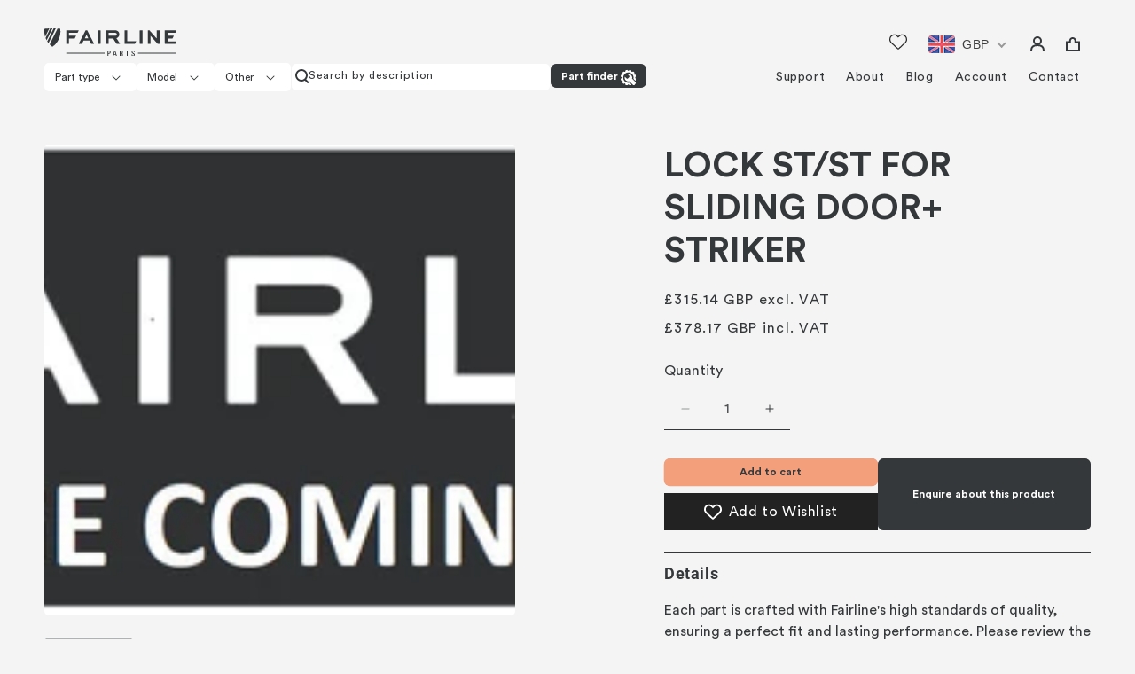

--- FILE ---
content_type: text/html; charset=utf-8
request_url: https://fairlineparts.com/products/lock-st-st-for-sliding-door-striker
body_size: 57188
content:
<!doctype html>
<html class="js" lang="en">
  <head>
	<script id="pandectes-rules">   /* PANDECTES-GDPR: DO NOT MODIFY AUTO GENERATED CODE OF THIS SCRIPT */      window.PandectesSettings = {"store":{"id":26037682279,"plan":"plus","theme":"FairlineParts-New Website","primaryLocale":"en","adminMode":false,"headless":false,"storefrontRootDomain":"","checkoutRootDomain":"","storefrontAccessToken":""},"tsPublished":1755673083,"declaration":{"showPurpose":false,"showProvider":false,"showDateGenerated":false},"language":{"unpublished":[],"languageMode":"Single","fallbackLanguage":"en","languageDetection":"browser","languagesSupported":[]},"texts":{"managed":{"headerText":{"en":"We respect your privacy"},"consentText":{"en":"This website uses cookies to ensure you get the best experience."},"linkText":{"en":"Learn more"},"imprintText":{"en":"Imprint"},"googleLinkText":{"en":"Google's Privacy Terms"},"allowButtonText":{"en":"Accept"},"denyButtonText":{"en":"Decline"},"dismissButtonText":{"en":"Ok"},"leaveSiteButtonText":{"en":"Leave this site"},"preferencesButtonText":{"en":"Preferences"},"cookiePolicyText":{"en":"Cookie policy"},"preferencesPopupTitleText":{"en":"Manage consent preferences"},"preferencesPopupIntroText":{"en":"We use cookies to optimize website functionality, analyze the performance, and provide personalized experience to you. Some cookies are essential to make the website operate and function correctly. Those cookies cannot be disabled. In this window you can manage your preference of cookies."},"preferencesPopupSaveButtonText":{"en":"Save preferences"},"preferencesPopupCloseButtonText":{"en":"Close"},"preferencesPopupAcceptAllButtonText":{"en":"Accept all"},"preferencesPopupRejectAllButtonText":{"en":"Reject all"},"cookiesDetailsText":{"en":"Cookies details"},"preferencesPopupAlwaysAllowedText":{"en":"Always allowed"},"accessSectionParagraphText":{"en":"You have the right to request access to your data at any time."},"accessSectionTitleText":{"en":"Data portability"},"accessSectionAccountInfoActionText":{"en":"Personal data"},"accessSectionDownloadReportActionText":{"en":"Request export"},"accessSectionGDPRRequestsActionText":{"en":"Data subject requests"},"accessSectionOrdersRecordsActionText":{"en":"Orders"},"rectificationSectionParagraphText":{"en":"You have the right to request your data to be updated whenever you think it is appropriate."},"rectificationSectionTitleText":{"en":"Data Rectification"},"rectificationCommentPlaceholder":{"en":"Describe what you want to be updated"},"rectificationCommentValidationError":{"en":"Comment is required"},"rectificationSectionEditAccountActionText":{"en":"Request an update"},"erasureSectionTitleText":{"en":"Right to be forgotten"},"erasureSectionParagraphText":{"en":"You have the right to ask all your data to be erased. After that, you will no longer be able to access your account."},"erasureSectionRequestDeletionActionText":{"en":"Request personal data deletion"},"consentDate":{"en":"Consent date"},"consentId":{"en":"Consent ID"},"consentSectionChangeConsentActionText":{"en":"Change consent preference"},"consentSectionConsentedText":{"en":"You consented to the cookies policy of this website on"},"consentSectionNoConsentText":{"en":"You have not consented to the cookies policy of this website."},"consentSectionTitleText":{"en":"Your cookie consent"},"consentStatus":{"en":"Consent preference"},"confirmationFailureMessage":{"en":"Your request was not verified. Please try again and if problem persists, contact store owner for assistance"},"confirmationFailureTitle":{"en":"A problem occurred"},"confirmationSuccessMessage":{"en":"We will soon get back to you as to your request."},"confirmationSuccessTitle":{"en":"Your request is verified"},"guestsSupportEmailFailureMessage":{"en":"Your request was not submitted. Please try again and if problem persists, contact store owner for assistance."},"guestsSupportEmailFailureTitle":{"en":"A problem occurred"},"guestsSupportEmailPlaceholder":{"en":"E-mail address"},"guestsSupportEmailSuccessMessage":{"en":"If you are registered as a customer of this store, you will soon receive an email with instructions on how to proceed."},"guestsSupportEmailSuccessTitle":{"en":"Thank you for your request"},"guestsSupportEmailValidationError":{"en":"Email is not valid"},"guestsSupportInfoText":{"en":"Please login with your customer account to further proceed."},"submitButton":{"en":"Submit"},"submittingButton":{"en":"Submitting..."},"cancelButton":{"en":"Cancel"},"declIntroText":{"en":"We use cookies to optimize website functionality, analyze the performance, and provide personalized experience to you. Some cookies are essential to make the website operate and function correctly. Those cookies cannot be disabled. In this window you can manage your preference of cookies."},"declName":{"en":"Name"},"declPurpose":{"en":"Purpose"},"declType":{"en":"Type"},"declRetention":{"en":"Retention"},"declProvider":{"en":"Provider"},"declFirstParty":{"en":"First-party"},"declThirdParty":{"en":"Third-party"},"declSeconds":{"en":"seconds"},"declMinutes":{"en":"minutes"},"declHours":{"en":"hours"},"declDays":{"en":"days"},"declMonths":{"en":"months"},"declYears":{"en":"years"},"declSession":{"en":"Session"},"declDomain":{"en":"Domain"},"declPath":{"en":"Path"}},"categories":{"strictlyNecessaryCookiesTitleText":{"en":"Strictly necessary cookies"},"strictlyNecessaryCookiesDescriptionText":{"en":"These cookies are essential in order to enable you to move around the website and use its features, such as accessing secure areas of the website. The website cannot function properly without these cookies."},"functionalityCookiesTitleText":{"en":"Functional cookies"},"functionalityCookiesDescriptionText":{"en":"These cookies enable the site to provide enhanced functionality and personalisation. They may be set by us or by third party providers whose services we have added to our pages. If you do not allow these cookies then some or all of these services may not function properly."},"performanceCookiesTitleText":{"en":"Performance cookies"},"performanceCookiesDescriptionText":{"en":"These cookies enable us to monitor and improve the performance of our website. For example, they allow us to count visits, identify traffic sources and see which parts of the site are most popular."},"targetingCookiesTitleText":{"en":"Targeting cookies"},"targetingCookiesDescriptionText":{"en":"These cookies may be set through our site by our advertising partners. They may be used by those companies to build a profile of your interests and show you relevant adverts on other sites.    They do not store directly personal information, but are based on uniquely identifying your browser and internet device. If you do not allow these cookies, you will experience less targeted advertising."},"unclassifiedCookiesTitleText":{"en":"Unclassified cookies"},"unclassifiedCookiesDescriptionText":{"en":"Unclassified cookies are cookies that we are in the process of classifying, together with the providers of individual cookies."}},"auto":{}},"library":{"previewMode":false,"fadeInTimeout":0,"defaultBlocked":7,"showLink":true,"showImprintLink":false,"showGoogleLink":false,"enabled":true,"cookie":{"expiryDays":365,"secure":true},"dismissOnScroll":false,"dismissOnWindowClick":false,"dismissOnTimeout":false,"palette":{"popup":{"background":"#FFFFFF","backgroundForCalculations":{"a":1,"b":255,"g":255,"r":255},"text":"#000000"},"button":{"background":"transparent","backgroundForCalculations":{"a":1,"b":255,"g":255,"r":255},"text":"#000000","textForCalculation":{"a":1,"b":0,"g":0,"r":0},"border":"#000000"}},"content":{"href":"https://fairline-store-lite.myshopify.com/policies/privacy-policy","close":"&#10005;","target":"","logo":"<img class=\"cc-banner-logo\" style=\"max-height: 40px;\" src=\"https://cdn.shopify.com/s/files/1/0260/3768/2279/t/22/assets/pandectes-logo.png?v=1730376122\" alt=\"Cookie banner\" />"},"window":"<div role=\"dialog\" aria-label=\"{{header}}\" aria-describedby=\"cookieconsent:desc\" id=\"pandectes-banner\" class=\"cc-window-wrapper cc-top-wrapper\"><div class=\"pd-cookie-banner-window cc-window {{classes}}\"><!--googleoff: all-->{{children}}<!--googleon: all--></div></div>","compliance":{"custom":"<div class=\"cc-compliance cc-highlight\">{{preferences}}{{allow}}</div>"},"type":"custom","layouts":{"basic":"{{logo}}{{messagelink}}{{compliance}}{{close}}"},"position":"top","theme":"wired","revokable":false,"animateRevokable":false,"static":false,"autoAttach":true,"hasTransition":true,"blacklistPage":[""],"elements":{"close":"<button aria-label=\"Close\" type=\"button\" class=\"cc-close\">{{close}}</button>","dismiss":"<button type=\"button\" class=\"cc-btn cc-btn-decision cc-dismiss\">{{dismiss}}</button>","allow":"<button type=\"button\" class=\"cc-btn cc-btn-decision cc-allow\">{{allow}}</button>","deny":"<button type=\"button\" class=\"cc-btn cc-btn-decision cc-deny\">{{deny}}</button>","preferences":"<button type=\"button\" class=\"cc-btn cc-settings\" onclick=\"Pandectes.fn.openPreferences()\">{{preferences}}</button>"}},"geolocation":{"brOnly":false,"caOnly":false,"euOnly":false},"dsr":{"guestsSupport":false,"accessSectionDownloadReportAuto":false},"banner":{"resetTs":1657717114,"extraCss":"        .cc-banner-logo {max-width: 24em!important;}    @media(min-width: 768px) {.cc-window.cc-floating{max-width: 24em!important;width: 24em!important;}}    .cc-message, .pd-cookie-banner-window .cc-header, .cc-logo {text-align: left}    .cc-window-wrapper{z-index: 2147483647;}    .cc-window{z-index: 2147483647;font-family: inherit;}    .pd-cookie-banner-window .cc-header{font-family: inherit;}    .pd-cp-ui{font-family: inherit; background-color: #FFFFFF;color:#000000;}    button.pd-cp-btn, a.pd-cp-btn{}    input + .pd-cp-preferences-slider{background-color: rgba(0, 0, 0, 0.3)}    .pd-cp-scrolling-section::-webkit-scrollbar{background-color: rgba(0, 0, 0, 0.3)}    input:checked + .pd-cp-preferences-slider{background-color: rgba(0, 0, 0, 1)}    .pd-cp-scrolling-section::-webkit-scrollbar-thumb {background-color: rgba(0, 0, 0, 1)}    .pd-cp-ui-close{color:#000000;}    .pd-cp-preferences-slider:before{background-color: #FFFFFF}    .pd-cp-title:before {border-color: #000000!important}    .pd-cp-preferences-slider{background-color:#000000}    .pd-cp-toggle{color:#000000!important}    @media(max-width:699px) {.pd-cp-ui-close-top svg {fill: #000000}}    .pd-cp-toggle:hover,.pd-cp-toggle:visited,.pd-cp-toggle:active{color:#000000!important}    .pd-cookie-banner-window {box-shadow: 0 0 18px rgb(0 0 0 / 20%);}  ","customJavascript":{},"showPoweredBy":false,"logoHeight":40,"hybridStrict":false,"cookiesBlockedByDefault":"7","isActive":true,"implicitSavePreferences":false,"cookieIcon":false,"blockBots":false,"showCookiesDetails":true,"hasTransition":true,"blockingPage":false,"showOnlyLandingPage":false,"leaveSiteUrl":"https://www.google.com","linkRespectStoreLang":false},"cookies":{"0":[{"name":"_tracking_consent","type":"http","domain":".fairlineparts.com","path":"/","provider":"Shopify","firstParty":true,"retention":"1 year(s)","expires":1,"unit":"declYears","purpose":{"en":"Tracking preferences."}},{"name":"shopify_pay_redirect","type":"http","domain":"fairlineparts.com","path":"/","provider":"Shopify","firstParty":true,"retention":"1 year(s)","expires":1,"unit":"declYears","purpose":{"en":"The cookie is necessary for the secure checkout and payment function on the website. This function is provided by shopify.com."}},{"name":"_shopify_tm","type":"http","domain":".fairlineparts.com","path":"/","provider":"Shopify","firstParty":true,"retention":"1 year(s)","expires":1,"unit":"declYears","purpose":{"en":"Used for managing customer privacy settings."}},{"name":"cart_currency","type":"http","domain":"fairlineparts.com","path":"/","provider":"Shopify","firstParty":true,"retention":"1 year(s)","expires":1,"unit":"declYears","purpose":{"en":"The cookie is necessary for the secure checkout and payment function on the website. This function is provided by shopify.com."}},{"name":"secure_customer_sig","type":"http","domain":"fairlineparts.com","path":"/","provider":"Shopify","firstParty":true,"retention":"1 year(s)","expires":1,"unit":"declYears","purpose":{"en":"Used in connection with customer login."}},{"name":"_shopify_tw","type":"http","domain":".fairlineparts.com","path":"/","provider":"Shopify","firstParty":true,"retention":"1 year(s)","expires":1,"unit":"declYears","purpose":{"en":"Used for managing customer privacy settings."}},{"name":"_shopify_m","type":"http","domain":".fairlineparts.com","path":"/","provider":"Shopify","firstParty":true,"retention":"1 year(s)","expires":1,"unit":"declYears","purpose":{"en":"Used for managing customer privacy settings."}},{"name":"_secure_session_id","type":"http","domain":"fairlineparts.com","path":"/","provider":"Shopify","firstParty":true,"retention":"1 year(s)","expires":1,"unit":"declYears","purpose":{"en":"Used in connection with navigation through a storefront."}}],"1":[{"name":"_shopify_sa_p","type":"http","domain":".fairlineparts.com","path":"/","provider":"Shopify","firstParty":true,"retention":"1 year(s)","expires":1,"unit":"declYears","purpose":{"en":"Shopify analytics relating to marketing & referrals."}},{"name":"_shopify_s","type":"http","domain":".fairlineparts.com","path":"/","provider":"Shopify","firstParty":true,"retention":"1 year(s)","expires":1,"unit":"declYears","purpose":{"en":"Shopify analytics."}},{"name":"_s","type":"http","domain":".fairlineparts.com","path":"/","provider":"Shopify","firstParty":true,"retention":"1 year(s)","expires":1,"unit":"declYears","purpose":{"en":"Shopify analytics."}},{"name":"_shopify_sa_t","type":"http","domain":".fairlineparts.com","path":"/","provider":"Shopify","firstParty":true,"retention":"1 year(s)","expires":1,"unit":"declYears","purpose":{"en":"Shopify analytics relating to marketing & referrals."}},{"name":"_orig_referrer","type":"http","domain":".fairlineparts.com","path":"/","provider":"Shopify","firstParty":true,"retention":"1 year(s)","expires":1,"unit":"declYears","purpose":{"en":"Tracks landing pages."}},{"name":"_y","type":"http","domain":".fairlineparts.com","path":"/","provider":"Shopify","firstParty":true,"retention":"1 year(s)","expires":1,"unit":"declYears","purpose":{"en":"Shopify analytics."}},{"name":"_shopify_y","type":"http","domain":".fairlineparts.com","path":"/","provider":"Shopify","firstParty":true,"retention":"1 year(s)","expires":1,"unit":"declYears","purpose":{"en":"Shopify analytics."}},{"name":"soundest-views","type":"http","domain":".fairlineparts.com","path":"/","provider":"Omnisend","firstParty":true,"retention":"Session","expires":1,"unit":"declDays","purpose":{"en":""}},{"name":"_landing_page","type":"http","domain":".fairlineparts.com","path":"/","provider":"Shopify","firstParty":true,"retention":"1 year(s)","expires":1,"unit":"declYears","purpose":{"en":"Tracks landing pages."}}],"2":[],"4":[{"name":"_fbp","type":"http","domain":".fairlineparts.com","path":"/","provider":"Facebook","firstParty":true,"retention":"1 year(s)","expires":1,"unit":"declYears","purpose":{"en":"Cookie is placed by Facebook to track visits across websites."}},{"name":"soundestID","type":"http","domain":".fairlineparts.com","path":"/","provider":"Omnisend","firstParty":true,"retention":"Session","expires":1,"unit":"declDays","purpose":{"en":""}},{"name":"omnisendSessionID","type":"http","domain":".fairlineparts.com","path":"/","provider":"Omnisend","firstParty":true,"retention":"1 year(s)","expires":1,"unit":"declYears","purpose":{"en":""}},{"name":"omnisendAnonymousID","type":"http","domain":".fairlineparts.com","path":"/","provider":"Omnisend","firstParty":true,"retention":"1 year(s)","expires":1,"unit":"declYears","purpose":{"en":"This cookie is used to identify a session of an anonymous contact or a contact."}},{"name":"__kla_id","type":"http","domain":"fairlineparts.com","path":"/","provider":"Klaviyo","firstParty":true,"retention":"1 year(s)","expires":1,"unit":"declYears","purpose":{"en":"Tracks when someone clicks through a Klaviyo email to your website."}}],"8":[{"name":"_g1611223853","type":"http","domain":".fairlineparts.com","path":"/","provider":"Unknown","firstParty":true,"retention":"Session","expires":1,"unit":"declDays","purpose":{"en":""}},{"name":"localization","type":"http","domain":"fairlineparts.com","path":"/","provider":"Unknown","firstParty":true,"retention":"1 year(s)","expires":1,"unit":"declYears","purpose":{"en":""}}]},"blocker":{"isActive":false,"googleConsentMode":{"id":"","analyticsId":"","isActive":false,"adStorageCategory":4,"analyticsStorageCategory":2,"personalizationStorageCategory":1,"functionalityStorageCategory":1,"customEvent":true,"securityStorageCategory":0,"redactData":true,"urlPassthrough":false},"facebookPixel":{"id":"","isActive":false,"ldu":false},"microsoft":{},"rakuten":{"isActive":false,"cmp":false,"ccpa":false},"clarity":{},"defaultBlocked":7,"patterns":{"whiteList":[],"blackList":{"1":[],"2":[],"4":[],"8":[]},"iframesWhiteList":[],"iframesBlackList":{"1":[],"2":[],"4":[],"8":[]},"beaconsWhiteList":[],"beaconsBlackList":{"1":[],"2":[],"4":[],"8":[]}}}}      !function(){"use strict";window.PandectesRules=window.PandectesRules||{},window.PandectesRules.manualBlacklist={1:[],2:[],4:[]},window.PandectesRules.blacklistedIFrames={1:[],2:[],4:[]},window.PandectesRules.blacklistedCss={1:[],2:[],4:[]},window.PandectesRules.blacklistedBeacons={1:[],2:[],4:[]};const e="javascript/blocked";function t(e){return new RegExp(e.replace(/[/\\.+?$()]/g,"\\$&").replace("*","(.*)"))}const n=(e,t="log")=>{new URLSearchParams(window.location.search).get("log")&&console[t](`PandectesRules: ${e}`)};function a(e){const t=document.createElement("script");t.async=!0,t.src=e,document.head.appendChild(t)}const o=window.PandectesRulesSettings||window.PandectesSettings,s=function(){if(void 0!==window.dataLayer&&Array.isArray(window.dataLayer)){if(window.dataLayer.some((e=>"pandectes_full_scan"===e.event)))return!0}return!1}(),r=((e="_pandectes_gdpr")=>{const t=("; "+document.cookie).split("; "+e+"=");let n;if(t.length<2)n={};else{const e=t.pop().split(";");n=window.atob(e.shift())}const a=(e=>{try{return JSON.parse(e)}catch(e){return!1}})(n);return!1!==a?a:n})(),{banner:{isActive:i},blocker:{defaultBlocked:c,patterns:d}}=o,l=r&&null!==r.preferences&&void 0!==r.preferences?r.preferences:null,u=s?0:i?null===l?c:l:0,g={1:!(1&u),2:!(2&u),4:!(4&u)},{blackList:f,whiteList:p,iframesBlackList:h,iframesWhiteList:w,beaconsBlackList:y,beaconsWhiteList:m}=d,b={blackList:[],whiteList:[],iframesBlackList:{1:[],2:[],4:[],8:[]},iframesWhiteList:[],beaconsBlackList:{1:[],2:[],4:[],8:[]},beaconsWhiteList:[]};[1,2,4].map((e=>{g[e]||(b.blackList.push(...f[e].length?f[e].map(t):[]),b.iframesBlackList[e]=h[e].length?h[e].map(t):[],b.beaconsBlackList[e]=y[e].length?y[e].map(t):[])})),b.whiteList=p.length?p.map(t):[],b.iframesWhiteList=w.length?w.map(t):[],b.beaconsWhiteList=m.length?m.map(t):[];const k={scripts:[],iframes:{1:[],2:[],4:[]},beacons:{1:[],2:[],4:[]},css:{1:[],2:[],4:[]}},_=(t,n)=>t&&(!n||n!==e)&&(!b.blackList||b.blackList.some((e=>e.test(t))))&&(!b.whiteList||b.whiteList.every((e=>!e.test(t)))),S=(e,t)=>{const n=b.iframesBlackList[t],a=b.iframesWhiteList;return e&&(!n||n.some((t=>t.test(e))))&&(!a||a.every((t=>!t.test(e))))},L=(e,t)=>{const n=b.beaconsBlackList[t],a=b.beaconsWhiteList;return e&&(!n||n.some((t=>t.test(e))))&&(!a||a.every((t=>!t.test(e))))},v=new MutationObserver((e=>{for(let t=0;t<e.length;t++){const{addedNodes:n}=e[t];for(let e=0;e<n.length;e++){const t=n[e],a=t.dataset&&t.dataset.cookiecategory;if(1===t.nodeType&&"LINK"===t.tagName){const e=t.dataset&&t.dataset.href;if(e&&a)switch(a){case"functionality":case"C0001":k.css[1].push(e);break;case"performance":case"C0002":k.css[2].push(e);break;case"targeting":case"C0003":k.css[4].push(e)}}}}}));var C=new MutationObserver((t=>{for(let a=0;a<t.length;a++){const{addedNodes:o}=t[a];for(let t=0;t<o.length;t++){const a=o[t],s=a.src||a.dataset&&a.dataset.src,r=a.dataset&&a.dataset.cookiecategory;if(1===a.nodeType&&"IFRAME"===a.tagName){if(s){let e=!1;S(s,1)||"functionality"===r||"C0001"===r?(e=!0,k.iframes[1].push(s)):S(s,2)||"performance"===r||"C0002"===r?(e=!0,k.iframes[2].push(s)):(S(s,4)||"targeting"===r||"C0003"===r)&&(e=!0,k.iframes[4].push(s)),e&&(a.removeAttribute("src"),a.setAttribute("data-src",s))}}else if(1===a.nodeType&&"IMG"===a.tagName){if(s){let e=!1;L(s,1)?(e=!0,k.beacons[1].push(s)):L(s,2)?(e=!0,k.beacons[2].push(s)):L(s,4)&&(e=!0,k.beacons[4].push(s)),e&&(a.removeAttribute("src"),a.setAttribute("data-src",s))}}else if(1===a.nodeType&&"SCRIPT"===a.tagName){const t=a.type;let o=!1;if(_(s,t)?(n(`rule blocked: ${s}`),o=!0):s&&r?n(`manually blocked @ ${r}: ${s}`):r&&n(`manually blocked @ ${r}: inline code`),o){k.scripts.push([a,t]),a.type=e;const n=function(t){a.getAttribute("type")===e&&t.preventDefault(),a.removeEventListener("beforescriptexecute",n)};a.addEventListener("beforescriptexecute",n),a.parentElement&&a.parentElement.removeChild(a)}}}}}));const A=document.createElement,P={src:Object.getOwnPropertyDescriptor(HTMLScriptElement.prototype,"src"),type:Object.getOwnPropertyDescriptor(HTMLScriptElement.prototype,"type")};window.PandectesRules.unblockCss=e=>{const t=k.css[e]||[];t.length&&n(`Unblocking CSS for ${e}`),t.forEach((e=>{const t=document.querySelector(`link[data-href^="${e}"]`);t.removeAttribute("data-href"),t.href=e})),k.css[e]=[]},window.PandectesRules.unblockIFrames=e=>{const t=k.iframes[e]||[];t.length&&n(`Unblocking IFrames for ${e}`),b.iframesBlackList[e]=[],t.forEach((e=>{const t=document.querySelector(`iframe[data-src^="${e}"]`);t.removeAttribute("data-src"),t.src=e})),k.iframes[e]=[]},window.PandectesRules.unblockBeacons=e=>{const t=k.beacons[e]||[];t.length&&n(`Unblocking Beacons for ${e}`),b.beaconsBlackList[e]=[],t.forEach((e=>{const t=document.querySelector(`img[data-src^="${e}"]`);t.removeAttribute("data-src"),t.src=e})),k.beacons[e]=[]},window.PandectesRules.unblockInlineScripts=function(e){const t=1===e?"functionality":2===e?"performance":"targeting",a=document.querySelectorAll(`script[type="javascript/blocked"][data-cookiecategory="${t}"]`);n(`unblockInlineScripts: ${a.length} in ${t}`),a.forEach((function(e){const t=document.createElement("script");t.type="text/javascript",e.hasAttribute("src")?t.src=e.getAttribute("src"):t.textContent=e.textContent,document.head.appendChild(t),e.parentNode.removeChild(e)}))},window.PandectesRules.unblockInlineCss=function(e){const t=1===e?"functionality":2===e?"performance":"targeting",a=document.querySelectorAll(`link[data-cookiecategory="${t}"]`);n(`unblockInlineCss: ${a.length} in ${t}`),a.forEach((function(e){e.href=e.getAttribute("data-href")}))},window.PandectesRules.unblock=function(e){e.length<1?(b.blackList=[],b.whiteList=[],b.iframesBlackList=[],b.iframesWhiteList=[]):(b.blackList&&(b.blackList=b.blackList.filter((t=>e.every((e=>"string"==typeof e?!t.test(e):e instanceof RegExp?t.toString()!==e.toString():void 0))))),b.whiteList&&(b.whiteList=[...b.whiteList,...e.map((e=>{if("string"==typeof e){const n=".*"+t(e)+".*";if(b.whiteList.every((e=>e.toString()!==n.toString())))return new RegExp(n)}else if(e instanceof RegExp&&b.whiteList.every((t=>t.toString()!==e.toString())))return e;return null})).filter(Boolean)]));let a=0;[...k.scripts].forEach((([e,t],n)=>{if(function(e){const t=e.getAttribute("src");return b.blackList&&b.blackList.every((e=>!e.test(t)))||b.whiteList&&b.whiteList.some((e=>e.test(t)))}(e)){const o=document.createElement("script");for(let t=0;t<e.attributes.length;t++){let n=e.attributes[t];"src"!==n.name&&"type"!==n.name&&o.setAttribute(n.name,e.attributes[t].value)}o.setAttribute("src",e.src),o.setAttribute("type",t||"application/javascript"),document.head.appendChild(o),k.scripts.splice(n-a,1),a++}})),0==b.blackList.length&&0===b.iframesBlackList[1].length&&0===b.iframesBlackList[2].length&&0===b.iframesBlackList[4].length&&0===b.beaconsBlackList[1].length&&0===b.beaconsBlackList[2].length&&0===b.beaconsBlackList[4].length&&(n("Disconnecting observers"),C.disconnect(),v.disconnect())};const{store:{adminMode:$,headless:E,storefrontRootDomain:B,checkoutRootDomain:T,storefrontAccessToken:R},banner:{isActive:I},blocker:O}=o,{defaultBlocked:U}=O;I&&function(e){if(window.Shopify&&window.Shopify.customerPrivacy)return void e();let t=null;window.Shopify&&window.Shopify.loadFeatures&&window.Shopify.trackingConsent?e():t=setInterval((()=>{window.Shopify&&window.Shopify.loadFeatures&&(clearInterval(t),window.Shopify.loadFeatures([{name:"consent-tracking-api",version:"0.1"}],(t=>{t?n("Shopify.customerPrivacy API - failed to load"):(n(`shouldShowBanner() -> ${window.Shopify.trackingConsent.shouldShowBanner()} | saleOfDataRegion() -> ${window.Shopify.trackingConsent.saleOfDataRegion()}`),e())})))}),10)}((()=>{!function(){const e=window.Shopify.trackingConsent;if(!1!==e.shouldShowBanner()||null!==l||7!==U)try{const t=$&&!(window.Shopify&&window.Shopify.AdminBarInjector);let a={preferences:!(1&u)||s||t,analytics:!(2&u)||s||t,marketing:!(4&u)||s||t};E&&(a.headlessStorefront=!0,a.storefrontRootDomain=B?.length?B:window.location.hostname,a.checkoutRootDomain=T?.length?T:`checkout.${window.location.hostname}`,a.storefrontAccessToken=R?.length?R:""),e.firstPartyMarketingAllowed()===a.marketing&&e.analyticsProcessingAllowed()===a.analytics&&e.preferencesProcessingAllowed()===a.preferences||e.setTrackingConsent(a,(function(e){e&&e.error?n("Shopify.customerPrivacy API - failed to setTrackingConsent"):n(`setTrackingConsent(${JSON.stringify(a)})`)}))}catch(e){n("Shopify.customerPrivacy API - exception")}}(),function(){if(E){const e=window.Shopify.trackingConsent,t=e.currentVisitorConsent();if(navigator.globalPrivacyControl&&""===t.sale_of_data){const t={sale_of_data:!1,headlessStorefront:!0};t.storefrontRootDomain=B?.length?B:window.location.hostname,t.checkoutRootDomain=T?.length?T:`checkout.${window.location.hostname}`,t.storefrontAccessToken=R?.length?R:"",e.setTrackingConsent(t,(function(e){e&&e.error?n(`Shopify.customerPrivacy API - failed to setTrackingConsent({${JSON.stringify(t)})`):n(`setTrackingConsent(${JSON.stringify(t)})`)}))}}}()}));const N=["AT","BE","BG","HR","CY","CZ","DK","EE","FI","FR","DE","GR","HU","IE","IT","LV","LT","LU","MT","NL","PL","PT","RO","SK","SI","ES","SE","GB","LI","NO","IS"],D="[Pandectes :: Google Consent Mode debug]:";function M(...e){const t=e[0],n=e[1],a=e[2];if("consent"!==t)return"config"===t?"config":void 0;const{ad_storage:o,ad_user_data:s,ad_personalization:r,functionality_storage:i,analytics_storage:c,personalization_storage:d,security_storage:l}=a,u={Command:t,Mode:n,ad_storage:o,ad_user_data:s,ad_personalization:r,functionality_storage:i,analytics_storage:c,personalization_storage:d,security_storage:l};return console.table(u),"default"===n&&("denied"===o&&"denied"===s&&"denied"===r&&"denied"===i&&"denied"===c&&"denied"===d||console.warn(`${D} all types in a "default" command should be set to "denied" except for security_storage that should be set to "granted"`)),n}let z=!1,j=!1;function x(e){e&&("default"===e?(z=!0,j&&console.warn(`${D} "default" command was sent but there was already an "update" command before it.`)):"update"===e?(j=!0,z||console.warn(`${D} "update" command was sent but there was no "default" command before it.`)):"config"===e&&(z||console.warn(`${D} a tag read consent state before a "default" command was sent.`)))}const{banner:{isActive:F,hybridStrict:W},geolocation:{caOnly:q=!1,euOnly:H=!1,brOnly:J=!1,jpOnly:G=!1,thOnly:V=!1,chOnly:K=!1,zaOnly:Z=!1,canadaOnly:Y=!1,globalVisibility:X=!0},blocker:{defaultBlocked:Q=7,googleConsentMode:{isActive:ee,customEvent:te,id:ne="",analyticsId:ae="",adwordsId:oe="",redactData:se,urlPassthrough:re,adStorageCategory:ie,analyticsStorageCategory:ce,functionalityStorageCategory:de,personalizationStorageCategory:le,securityStorageCategory:ue,dataLayerProperty:ge="dataLayer",waitForUpdate:fe=0,useNativeChannel:pe=!1,debugMode:he=!1}}}=o;function we(){window[ge].push(arguments)}window[ge]=window[ge]||[];const ye={hasInitialized:!1,useNativeChannel:!1,ads_data_redaction:!1,url_passthrough:!1,data_layer_property:"dataLayer",storage:{ad_storage:"granted",ad_user_data:"granted",ad_personalization:"granted",analytics_storage:"granted",functionality_storage:"granted",personalization_storage:"granted",security_storage:"granted"}};if(F&&ee){he&&(me=ge||"dataLayer",window[me].forEach((e=>{x(M(...e))})),window[me].push=function(...e){return x(M(...e[0])),Array.prototype.push.apply(this,e)});const e=0===(Q&ie)?"granted":"denied",t=0===(Q&ce)?"granted":"denied",n=0===(Q&de)?"granted":"denied",o=0===(Q&le)?"granted":"denied",s=0===(Q&ue)?"granted":"denied";ye.hasInitialized=!0,ye.useNativeChannel=pe,ye.url_passthrough=re,ye.ads_data_redaction="denied"===e&&se,ye.storage.ad_storage=e,ye.storage.ad_user_data=e,ye.storage.ad_personalization=e,ye.storage.analytics_storage=t,ye.storage.functionality_storage=n,ye.storage.personalization_storage=o,ye.storage.security_storage=s,ye.data_layer_property=ge||"dataLayer",we("set","developer_id.dMTZkMj",!0),ye.ads_data_redaction&&we("set","ads_data_redaction",ye.ads_data_redaction),ye.url_passthrough&&we("set","url_passthrough",ye.url_passthrough),function(){const e=u!==Q?{wait_for_update:fe||500}:fe?{wait_for_update:fe}:{};X&&!W?we("consent","default",{...ye.storage,...e}):(we("consent","default",{...ye.storage,...e,region:[...H||W?N:[],...q&&!W?["US-CA","US-VA","US-CT","US-UT","US-CO","US-MT","US-TX","US-OR","US-IA","US-NE","US-NH","US-DE","US-NJ","US-TN","US-MN"]:[],...J&&!W?["BR"]:[],...G&&!W?["JP"]:[],...Y&&!W?["CA"]:[],...V&&!W?["TH"]:[],...K&&!W?["CH"]:[],...Z&&!W?["ZA"]:[]]}),we("consent","default",{ad_storage:"granted",ad_user_data:"granted",ad_personalization:"granted",analytics_storage:"granted",functionality_storage:"granted",personalization_storage:"granted",security_storage:"granted"}));if(null!==l){const e=0===(u&ie)?"granted":"denied",t=0===(u&ce)?"granted":"denied",n=0===(u&de)?"granted":"denied",a=0===(u&le)?"granted":"denied",o=0===(u&ue)?"granted":"denied";ye.storage.ad_storage=e,ye.storage.ad_user_data=e,ye.storage.ad_personalization=e,ye.storage.analytics_storage=t,ye.storage.functionality_storage=n,ye.storage.personalization_storage=a,ye.storage.security_storage=o,we("consent","update",ye.storage)}we("js",new Date);const t="https://www.googletagmanager.com";if(ne.length){const e=ne.split(",");window[ye.data_layer_property].push({"gtm.start":(new Date).getTime(),event:"gtm.js"});for(let n=0;n<e.length;n++){const o="dataLayer"!==ye.data_layer_property?`&l=${ye.data_layer_property}`:"";a(`${t}/gtm.js?id=${e[n].trim()}${o}`)}}if(ae.length){const e=ae.split(",");for(let n=0;n<e.length;n++){const o=e[n].trim();o.length&&(a(`${t}/gtag/js?id=${o}`),we("config",o,{send_page_view:!1}))}}if(oe.length){const e=oe.split(",");for(let n=0;n<e.length;n++){const o=e[n].trim();o.length&&(a(`${t}/gtag/js?id=${o}`),we("config",o,{allow_enhanced_conversions:!0}))}}}()}var me;const{blocker:{klaviyoIsActive:be,googleConsentMode:{adStorageCategory:ke}}}=o;be&&window.addEventListener("PandectesEvent_OnConsent",(function(e){const{preferences:t}=e.detail;if(null!=t){const e=0===(t&ke)?"granted":"denied";void 0!==window.klaviyo&&window.klaviyo.isIdentified()&&window.klaviyo.push(["identify",{ad_personalization:e,ad_user_data:e}])}}));const{banner:{revokableTrigger:_e}}=o;_e&&(window.onload=async()=>{for await(let e of((e,t=1e3,n=1e4)=>{const a=new WeakMap;return{async*[Symbol.asyncIterator](){const o=Date.now();for(;Date.now()-o<n;){const n=document.querySelectorAll(e);for(const e of n)a.has(e)||(a.set(e,!0),yield e);await new Promise((e=>setTimeout(e,t)))}}}})('a[href*="#reopenBanner"]'))e.onclick=e=>{e.preventDefault(),window.Pandectes.fn.revokeConsent()}});const{banner:{isActive:Se},blocker:{defaultBlocked:Le=7,microsoft:{isActive:ve,uetTags:Ce,dataLayerProperty:Ae="uetq"}}}=o,Pe={hasInitialized:!1,data_layer_property:"uetq",storage:{ad_storage:"granted"}};if(Se&&ve){if(function(e,t,n){const a=new Date;a.setTime(a.getTime()+24*n*60*60*1e3);const o="expires="+a.toUTCString();document.cookie=`${e}=${t}; ${o}; path=/; secure; samesite=strict`}("_uetmsdns","0",365),Ce.length){const e=Ce.split(",");for(let t=0;t<e.length;t++)e[t].trim().length&&$e(e[t])}const e=4&Le?"denied":"granted";if(Pe.hasInitialized=!0,Pe.storage.ad_storage=e,window[Ae]=window[Ae]||[],window[Ae].push("consent","default",Pe.storage),null!==l){const e=4&u?"denied":"granted";Pe.storage.ad_storage=e,window[Ae].push("consent","update",Pe.storage)}}function $e(e){const t=document.createElement("script");t.type="text/javascript",t.src="//bat.bing.com/bat.js",t.onload=function(){const t={ti:e,cookieFlags:"SameSite=None;Secure"};t.q=window[Ae],window[Ae]=new UET(t),window[Ae].push("pageLoad")},document.head.appendChild(t)}window.PandectesRules.gcm=ye;const{banner:{isActive:Ee},blocker:{isActive:Be}}=o;n(`Prefs: ${u} | Banner: ${Ee?"on":"off"} | Blocker: ${Be?"on":"off"}`);const Te=null===l&&/\/checkouts\//.test(window.location.pathname);0!==u&&!1===s&&Be&&!Te&&(n("Blocker will execute"),document.createElement=function(...t){if("script"!==t[0].toLowerCase())return A.bind?A.bind(document)(...t):A;const n=A.bind(document)(...t);try{Object.defineProperties(n,{src:{...P.src,set(t){_(t,n.type)&&P.type.set.call(this,e),P.src.set.call(this,t)}},type:{...P.type,get(){const t=P.type.get.call(this);return t===e||_(this.src,t)?null:t},set(t){const a=_(n.src,n.type)?e:t;P.type.set.call(this,a)}}}),n.setAttribute=function(t,a){if("type"===t){const t=_(n.src,n.type)?e:a;P.type.set.call(n,t)}else"src"===t?(_(a,n.type)&&P.type.set.call(n,e),P.src.set.call(n,a)):HTMLScriptElement.prototype.setAttribute.call(n,t,a)}}catch(e){console.warn("Yett: unable to prevent script execution for script src ",n.src,".\n",'A likely cause would be because you are using a third-party browser extension that monkey patches the "document.createElement" function.')}return n},C.observe(document.documentElement,{childList:!0,subtree:!0}),v.observe(document.documentElement,{childList:!0,subtree:!0}))}();
</script>
    <meta charset="utf-8">
    <meta http-equiv="X-UA-Compatible" content="IE=edge">
    <meta name="viewport" content="width=device-width,initial-scale=1">
    <meta name="theme-color" content="">
    <link rel="canonical" href="https://fairlineparts.com/products/lock-st-st-for-sliding-door-striker">
    <link rel="preload" href="//fairlineparts.com/cdn/shop/t/22/assets/tailwind.css?v=60809258303356900741739541237" as="style">
    <link rel="preload" href="//fairlineparts.com/cdn/shop/t/22/assets/swiper.min.css?v=44774760398141172411725988392" as="style">
    <link rel="preload" href="//fairlineparts.com/cdn/shop/t/22/assets/base.css?v=113466050370414108161730992743" as="style"><link rel="icon" type="image/png" href="//fairlineparts.com/cdn/shop/files/Fairline_Favicon.png?crop=center&height=32&v=1730824217&width=32"><link rel="preconnect" href="https://fonts.shopifycdn.com" crossorigin><title>
      Lock St/St for sliding Door+ Striker
 &ndash; Fairline Parts</title>

    

    

<meta property="og:site_name" content="Fairline Parts">
<meta property="og:url" content="https://fairlineparts.com/products/lock-st-st-for-sliding-door-striker">
<meta property="og:title" content="Lock St/St for sliding Door+ Striker">
<meta property="og:type" content="product">
<meta property="og:description" content="Browse our range of genuine Fairline Yachts parts, from Push Button Catches and Wiper Blades, to Table Pedestals for a number of Fairline models."><meta property="og:image" content="http://fairlineparts.com/cdn/shop/products/298ac533-6238-4f53-92f5-5a5b5251d3b6_52453200-f736-4579-8494-fbb4f996f34c.jpg?v=1677055662">
  <meta property="og:image:secure_url" content="https://fairlineparts.com/cdn/shop/products/298ac533-6238-4f53-92f5-5a5b5251d3b6_52453200-f736-4579-8494-fbb4f996f34c.jpg?v=1677055662">
  <meta property="og:image:width" content="1201">
  <meta property="og:image:height" content="358"><meta property="og:price:amount" content="315.14">
  <meta property="og:price:currency" content="GBP"><meta name="twitter:card" content="summary_large_image">
<meta name="twitter:title" content="Lock St/St for sliding Door+ Striker">
<meta name="twitter:description" content="Browse our range of genuine Fairline Yachts parts, from Push Button Catches and Wiper Blades, to Table Pedestals for a number of Fairline models.">


    <script src="//fairlineparts.com/cdn/shop/t/22/assets/constants.js?v=132983761750457495441725355851" defer="defer"></script>
    <script src="//fairlineparts.com/cdn/shop/t/22/assets/pubsub.js?v=158357773527763999511725355849" defer="defer"></script>
    <script src="//fairlineparts.com/cdn/shop/t/22/assets/global.js?v=115033171813632745191726760842" defer="defer"></script>
    <script src="//fairlineparts.com/cdn/shop/t/22/assets/details-disclosure.js?v=13653116266235556501725355850" defer="defer"></script>
    <script src="//fairlineparts.com/cdn/shop/t/22/assets/details-modal.js?v=25581673532751508451725355849" defer="defer"></script>
    <script src="//fairlineparts.com/cdn/shop/t/22/assets/search-form.js?v=133129549252120666541725355850" defer="defer"></script><script>window.performance && window.performance.mark && window.performance.mark('shopify.content_for_header.start');</script><meta id="shopify-digital-wallet" name="shopify-digital-wallet" content="/26037682279/digital_wallets/dialog">
<meta name="shopify-checkout-api-token" content="de973b7d119245b4b4d11088af8f3e25">
<link rel="alternate" type="application/json+oembed" href="https://fairlineparts.com/products/lock-st-st-for-sliding-door-striker.oembed">
<script async="async" src="/checkouts/internal/preloads.js?locale=en-GB"></script>
<link rel="preconnect" href="https://shop.app" crossorigin="anonymous">
<script async="async" src="https://shop.app/checkouts/internal/preloads.js?locale=en-GB&shop_id=26037682279" crossorigin="anonymous"></script>
<script id="shopify-features" type="application/json">{"accessToken":"de973b7d119245b4b4d11088af8f3e25","betas":["rich-media-storefront-analytics"],"domain":"fairlineparts.com","predictiveSearch":true,"shopId":26037682279,"locale":"en"}</script>
<script>var Shopify = Shopify || {};
Shopify.shop = "fairline-store-lite.myshopify.com";
Shopify.locale = "en";
Shopify.currency = {"active":"GBP","rate":"1.0"};
Shopify.country = "GB";
Shopify.theme = {"name":"FairlineParts-New Website","id":126196121703,"schema_name":"Dawn","schema_version":"15.1.0","theme_store_id":null,"role":"main"};
Shopify.theme.handle = "null";
Shopify.theme.style = {"id":null,"handle":null};
Shopify.cdnHost = "fairlineparts.com/cdn";
Shopify.routes = Shopify.routes || {};
Shopify.routes.root = "/";</script>
<script type="module">!function(o){(o.Shopify=o.Shopify||{}).modules=!0}(window);</script>
<script>!function(o){function n(){var o=[];function n(){o.push(Array.prototype.slice.apply(arguments))}return n.q=o,n}var t=o.Shopify=o.Shopify||{};t.loadFeatures=n(),t.autoloadFeatures=n()}(window);</script>
<script>
  window.ShopifyPay = window.ShopifyPay || {};
  window.ShopifyPay.apiHost = "shop.app\/pay";
  window.ShopifyPay.redirectState = null;
</script>
<script id="shop-js-analytics" type="application/json">{"pageType":"product"}</script>
<script defer="defer" async type="module" src="//fairlineparts.com/cdn/shopifycloud/shop-js/modules/v2/client.init-shop-cart-sync_BdyHc3Nr.en.esm.js"></script>
<script defer="defer" async type="module" src="//fairlineparts.com/cdn/shopifycloud/shop-js/modules/v2/chunk.common_Daul8nwZ.esm.js"></script>
<script type="module">
  await import("//fairlineparts.com/cdn/shopifycloud/shop-js/modules/v2/client.init-shop-cart-sync_BdyHc3Nr.en.esm.js");
await import("//fairlineparts.com/cdn/shopifycloud/shop-js/modules/v2/chunk.common_Daul8nwZ.esm.js");

  window.Shopify.SignInWithShop?.initShopCartSync?.({"fedCMEnabled":true,"windoidEnabled":true});

</script>
<script>
  window.Shopify = window.Shopify || {};
  if (!window.Shopify.featureAssets) window.Shopify.featureAssets = {};
  window.Shopify.featureAssets['shop-js'] = {"shop-cart-sync":["modules/v2/client.shop-cart-sync_QYOiDySF.en.esm.js","modules/v2/chunk.common_Daul8nwZ.esm.js"],"init-fed-cm":["modules/v2/client.init-fed-cm_DchLp9rc.en.esm.js","modules/v2/chunk.common_Daul8nwZ.esm.js"],"shop-button":["modules/v2/client.shop-button_OV7bAJc5.en.esm.js","modules/v2/chunk.common_Daul8nwZ.esm.js"],"init-windoid":["modules/v2/client.init-windoid_DwxFKQ8e.en.esm.js","modules/v2/chunk.common_Daul8nwZ.esm.js"],"shop-cash-offers":["modules/v2/client.shop-cash-offers_DWtL6Bq3.en.esm.js","modules/v2/chunk.common_Daul8nwZ.esm.js","modules/v2/chunk.modal_CQq8HTM6.esm.js"],"shop-toast-manager":["modules/v2/client.shop-toast-manager_CX9r1SjA.en.esm.js","modules/v2/chunk.common_Daul8nwZ.esm.js"],"init-shop-email-lookup-coordinator":["modules/v2/client.init-shop-email-lookup-coordinator_UhKnw74l.en.esm.js","modules/v2/chunk.common_Daul8nwZ.esm.js"],"pay-button":["modules/v2/client.pay-button_DzxNnLDY.en.esm.js","modules/v2/chunk.common_Daul8nwZ.esm.js"],"avatar":["modules/v2/client.avatar_BTnouDA3.en.esm.js"],"init-shop-cart-sync":["modules/v2/client.init-shop-cart-sync_BdyHc3Nr.en.esm.js","modules/v2/chunk.common_Daul8nwZ.esm.js"],"shop-login-button":["modules/v2/client.shop-login-button_D8B466_1.en.esm.js","modules/v2/chunk.common_Daul8nwZ.esm.js","modules/v2/chunk.modal_CQq8HTM6.esm.js"],"init-customer-accounts-sign-up":["modules/v2/client.init-customer-accounts-sign-up_C8fpPm4i.en.esm.js","modules/v2/client.shop-login-button_D8B466_1.en.esm.js","modules/v2/chunk.common_Daul8nwZ.esm.js","modules/v2/chunk.modal_CQq8HTM6.esm.js"],"init-shop-for-new-customer-accounts":["modules/v2/client.init-shop-for-new-customer-accounts_CVTO0Ztu.en.esm.js","modules/v2/client.shop-login-button_D8B466_1.en.esm.js","modules/v2/chunk.common_Daul8nwZ.esm.js","modules/v2/chunk.modal_CQq8HTM6.esm.js"],"init-customer-accounts":["modules/v2/client.init-customer-accounts_dRgKMfrE.en.esm.js","modules/v2/client.shop-login-button_D8B466_1.en.esm.js","modules/v2/chunk.common_Daul8nwZ.esm.js","modules/v2/chunk.modal_CQq8HTM6.esm.js"],"shop-follow-button":["modules/v2/client.shop-follow-button_CkZpjEct.en.esm.js","modules/v2/chunk.common_Daul8nwZ.esm.js","modules/v2/chunk.modal_CQq8HTM6.esm.js"],"lead-capture":["modules/v2/client.lead-capture_BntHBhfp.en.esm.js","modules/v2/chunk.common_Daul8nwZ.esm.js","modules/v2/chunk.modal_CQq8HTM6.esm.js"],"checkout-modal":["modules/v2/client.checkout-modal_CfxcYbTm.en.esm.js","modules/v2/chunk.common_Daul8nwZ.esm.js","modules/v2/chunk.modal_CQq8HTM6.esm.js"],"shop-login":["modules/v2/client.shop-login_Da4GZ2H6.en.esm.js","modules/v2/chunk.common_Daul8nwZ.esm.js","modules/v2/chunk.modal_CQq8HTM6.esm.js"],"payment-terms":["modules/v2/client.payment-terms_MV4M3zvL.en.esm.js","modules/v2/chunk.common_Daul8nwZ.esm.js","modules/v2/chunk.modal_CQq8HTM6.esm.js"]};
</script>
<script>(function() {
  var isLoaded = false;
  function asyncLoad() {
    if (isLoaded) return;
    isLoaded = true;
    var urls = ["https:\/\/formbuilder.hulkapps.com\/skeletopapp.js?shop=fairline-store-lite.myshopify.com","https:\/\/static.klaviyo.com\/onsite\/js\/klaviyo.js?company_id=JKLRv2\u0026shop=fairline-store-lite.myshopify.com","https:\/\/ecommplugins-scripts.trustpilot.com\/v2.1\/js\/header.min.js?settings=eyJrZXkiOiIwMXNIN21wQkU5eVY0TUJzIiwicyI6InNrdSJ9\u0026shop=fairline-store-lite.myshopify.com","https:\/\/ecommplugins-trustboxsettings.trustpilot.com\/fairline-store-lite.myshopify.com.js?settings=1689335219068\u0026shop=fairline-store-lite.myshopify.com","https:\/\/widget.trustpilot.com\/bootstrap\/v5\/tp.widget.sync.bootstrap.min.js?shop=fairline-store-lite.myshopify.com","https:\/\/static.klaviyo.com\/onsite\/js\/klaviyo.js?company_id=QUEeJt\u0026shop=fairline-store-lite.myshopify.com","\/\/cdn.shopify.com\/proxy\/df0907594460865c6fb45b30ad3b8ae6f8e85a01ee0292a068d3a235a19e960e\/s.pandect.es\/scripts\/pandectes-core.js?shop=fairline-store-lite.myshopify.com\u0026sp-cache-control=cHVibGljLCBtYXgtYWdlPTkwMA","https:\/\/d5zu2f4xvqanl.cloudfront.net\/42\/fe\/loader_2.js?shop=fairline-store-lite.myshopify.com","https:\/\/d5zu2f4xvqanl.cloudfront.net\/42\/fe\/loader_2.js?shop=fairline-store-lite.myshopify.com"];
    for (var i = 0; i < urls.length; i++) {
      var s = document.createElement('script');
      s.type = 'text/javascript';
      s.async = true;
      s.src = urls[i];
      var x = document.getElementsByTagName('script')[0];
      x.parentNode.insertBefore(s, x);
    }
  };
  if(window.attachEvent) {
    window.attachEvent('onload', asyncLoad);
  } else {
    window.addEventListener('load', asyncLoad, false);
  }
})();</script>
<script id="__st">var __st={"a":26037682279,"offset":0,"reqid":"c795a65b-394a-4133-b3cc-fe10b2c4ffb3-1769013726","pageurl":"fairlineparts.com\/products\/lock-st-st-for-sliding-door-striker","u":"d9116ce3675e","p":"product","rtyp":"product","rid":6653797859431};</script>
<script>window.ShopifyPaypalV4VisibilityTracking = true;</script>
<script id="captcha-bootstrap">!function(){'use strict';const t='contact',e='account',n='new_comment',o=[[t,t],['blogs',n],['comments',n],[t,'customer']],c=[[e,'customer_login'],[e,'guest_login'],[e,'recover_customer_password'],[e,'create_customer']],r=t=>t.map((([t,e])=>`form[action*='/${t}']:not([data-nocaptcha='true']) input[name='form_type'][value='${e}']`)).join(','),a=t=>()=>t?[...document.querySelectorAll(t)].map((t=>t.form)):[];function s(){const t=[...o],e=r(t);return a(e)}const i='password',u='form_key',d=['recaptcha-v3-token','g-recaptcha-response','h-captcha-response',i],f=()=>{try{return window.sessionStorage}catch{return}},m='__shopify_v',_=t=>t.elements[u];function p(t,e,n=!1){try{const o=window.sessionStorage,c=JSON.parse(o.getItem(e)),{data:r}=function(t){const{data:e,action:n}=t;return t[m]||n?{data:e,action:n}:{data:t,action:n}}(c);for(const[e,n]of Object.entries(r))t.elements[e]&&(t.elements[e].value=n);n&&o.removeItem(e)}catch(o){console.error('form repopulation failed',{error:o})}}const l='form_type',E='cptcha';function T(t){t.dataset[E]=!0}const w=window,h=w.document,L='Shopify',v='ce_forms',y='captcha';let A=!1;((t,e)=>{const n=(g='f06e6c50-85a8-45c8-87d0-21a2b65856fe',I='https://cdn.shopify.com/shopifycloud/storefront-forms-hcaptcha/ce_storefront_forms_captcha_hcaptcha.v1.5.2.iife.js',D={infoText:'Protected by hCaptcha',privacyText:'Privacy',termsText:'Terms'},(t,e,n)=>{const o=w[L][v],c=o.bindForm;if(c)return c(t,g,e,D).then(n);var r;o.q.push([[t,g,e,D],n]),r=I,A||(h.body.append(Object.assign(h.createElement('script'),{id:'captcha-provider',async:!0,src:r})),A=!0)});var g,I,D;w[L]=w[L]||{},w[L][v]=w[L][v]||{},w[L][v].q=[],w[L][y]=w[L][y]||{},w[L][y].protect=function(t,e){n(t,void 0,e),T(t)},Object.freeze(w[L][y]),function(t,e,n,w,h,L){const[v,y,A,g]=function(t,e,n){const i=e?o:[],u=t?c:[],d=[...i,...u],f=r(d),m=r(i),_=r(d.filter((([t,e])=>n.includes(e))));return[a(f),a(m),a(_),s()]}(w,h,L),I=t=>{const e=t.target;return e instanceof HTMLFormElement?e:e&&e.form},D=t=>v().includes(t);t.addEventListener('submit',(t=>{const e=I(t);if(!e)return;const n=D(e)&&!e.dataset.hcaptchaBound&&!e.dataset.recaptchaBound,o=_(e),c=g().includes(e)&&(!o||!o.value);(n||c)&&t.preventDefault(),c&&!n&&(function(t){try{if(!f())return;!function(t){const e=f();if(!e)return;const n=_(t);if(!n)return;const o=n.value;o&&e.removeItem(o)}(t);const e=Array.from(Array(32),(()=>Math.random().toString(36)[2])).join('');!function(t,e){_(t)||t.append(Object.assign(document.createElement('input'),{type:'hidden',name:u})),t.elements[u].value=e}(t,e),function(t,e){const n=f();if(!n)return;const o=[...t.querySelectorAll(`input[type='${i}']`)].map((({name:t})=>t)),c=[...d,...o],r={};for(const[a,s]of new FormData(t).entries())c.includes(a)||(r[a]=s);n.setItem(e,JSON.stringify({[m]:1,action:t.action,data:r}))}(t,e)}catch(e){console.error('failed to persist form',e)}}(e),e.submit())}));const S=(t,e)=>{t&&!t.dataset[E]&&(n(t,e.some((e=>e===t))),T(t))};for(const o of['focusin','change'])t.addEventListener(o,(t=>{const e=I(t);D(e)&&S(e,y())}));const B=e.get('form_key'),M=e.get(l),P=B&&M;t.addEventListener('DOMContentLoaded',(()=>{const t=y();if(P)for(const e of t)e.elements[l].value===M&&p(e,B);[...new Set([...A(),...v().filter((t=>'true'===t.dataset.shopifyCaptcha))])].forEach((e=>S(e,t)))}))}(h,new URLSearchParams(w.location.search),n,t,e,['guest_login'])})(!0,!0)}();</script>
<script integrity="sha256-4kQ18oKyAcykRKYeNunJcIwy7WH5gtpwJnB7kiuLZ1E=" data-source-attribution="shopify.loadfeatures" defer="defer" src="//fairlineparts.com/cdn/shopifycloud/storefront/assets/storefront/load_feature-a0a9edcb.js" crossorigin="anonymous"></script>
<script crossorigin="anonymous" defer="defer" src="//fairlineparts.com/cdn/shopifycloud/storefront/assets/shopify_pay/storefront-65b4c6d7.js?v=20250812"></script>
<script data-source-attribution="shopify.dynamic_checkout.dynamic.init">var Shopify=Shopify||{};Shopify.PaymentButton=Shopify.PaymentButton||{isStorefrontPortableWallets:!0,init:function(){window.Shopify.PaymentButton.init=function(){};var t=document.createElement("script");t.src="https://fairlineparts.com/cdn/shopifycloud/portable-wallets/latest/portable-wallets.en.js",t.type="module",document.head.appendChild(t)}};
</script>
<script data-source-attribution="shopify.dynamic_checkout.buyer_consent">
  function portableWalletsHideBuyerConsent(e){var t=document.getElementById("shopify-buyer-consent"),n=document.getElementById("shopify-subscription-policy-button");t&&n&&(t.classList.add("hidden"),t.setAttribute("aria-hidden","true"),n.removeEventListener("click",e))}function portableWalletsShowBuyerConsent(e){var t=document.getElementById("shopify-buyer-consent"),n=document.getElementById("shopify-subscription-policy-button");t&&n&&(t.classList.remove("hidden"),t.removeAttribute("aria-hidden"),n.addEventListener("click",e))}window.Shopify?.PaymentButton&&(window.Shopify.PaymentButton.hideBuyerConsent=portableWalletsHideBuyerConsent,window.Shopify.PaymentButton.showBuyerConsent=portableWalletsShowBuyerConsent);
</script>
<script data-source-attribution="shopify.dynamic_checkout.cart.bootstrap">document.addEventListener("DOMContentLoaded",(function(){function t(){return document.querySelector("shopify-accelerated-checkout-cart, shopify-accelerated-checkout")}if(t())Shopify.PaymentButton.init();else{new MutationObserver((function(e,n){t()&&(Shopify.PaymentButton.init(),n.disconnect())})).observe(document.body,{childList:!0,subtree:!0})}}));
</script>
<link id="shopify-accelerated-checkout-styles" rel="stylesheet" media="screen" href="https://fairlineparts.com/cdn/shopifycloud/portable-wallets/latest/accelerated-checkout-backwards-compat.css" crossorigin="anonymous">
<style id="shopify-accelerated-checkout-cart">
        #shopify-buyer-consent {
  margin-top: 1em;
  display: inline-block;
  width: 100%;
}

#shopify-buyer-consent.hidden {
  display: none;
}

#shopify-subscription-policy-button {
  background: none;
  border: none;
  padding: 0;
  text-decoration: underline;
  font-size: inherit;
  cursor: pointer;
}

#shopify-subscription-policy-button::before {
  box-shadow: none;
}

      </style>
<script id="sections-script" data-sections="header" defer="defer" src="//fairlineparts.com/cdn/shop/t/22/compiled_assets/scripts.js?v=8065"></script>
<script>window.performance && window.performance.mark && window.performance.mark('shopify.content_for_header.end');</script>


    <style data-shopify>
      /* hide upsell app */
        #tdf_rec_0,
        #tdf_sale_widget{
          display:none!important;
        }
      /* hide upsell app */
      @font-face {
  font-family: Roboto;
  font-weight: 400;
  font-style: normal;
  font-display: swap;
  src: url("//fairlineparts.com/cdn/fonts/roboto/roboto_n4.2019d890f07b1852f56ce63ba45b2db45d852cba.woff2") format("woff2"),
       url("//fairlineparts.com/cdn/fonts/roboto/roboto_n4.238690e0007583582327135619c5f7971652fa9d.woff") format("woff");
}

      @font-face {
  font-family: Roboto;
  font-weight: 700;
  font-style: normal;
  font-display: swap;
  src: url("//fairlineparts.com/cdn/fonts/roboto/roboto_n7.f38007a10afbbde8976c4056bfe890710d51dec2.woff2") format("woff2"),
       url("//fairlineparts.com/cdn/fonts/roboto/roboto_n7.94bfdd3e80c7be00e128703d245c207769d763f9.woff") format("woff");
}

      @font-face {
  font-family: Roboto;
  font-weight: 400;
  font-style: italic;
  font-display: swap;
  src: url("//fairlineparts.com/cdn/fonts/roboto/roboto_i4.57ce898ccda22ee84f49e6b57ae302250655e2d4.woff2") format("woff2"),
       url("//fairlineparts.com/cdn/fonts/roboto/roboto_i4.b21f3bd061cbcb83b824ae8c7671a82587b264bf.woff") format("woff");
}

      @font-face {
  font-family: Roboto;
  font-weight: 700;
  font-style: italic;
  font-display: swap;
  src: url("//fairlineparts.com/cdn/fonts/roboto/roboto_i7.7ccaf9410746f2c53340607c42c43f90a9005937.woff2") format("woff2"),
       url("//fairlineparts.com/cdn/fonts/roboto/roboto_i7.49ec21cdd7148292bffea74c62c0df6e93551516.woff") format("woff");
}

      @font-face {
  font-family: Roboto;
  font-weight: 400;
  font-style: normal;
  font-display: swap;
  src: url("//fairlineparts.com/cdn/fonts/roboto/roboto_n4.2019d890f07b1852f56ce63ba45b2db45d852cba.woff2") format("woff2"),
       url("//fairlineparts.com/cdn/fonts/roboto/roboto_n4.238690e0007583582327135619c5f7971652fa9d.woff") format("woff");
}


      
        :root,
        .color-scheme-1 {
          --color-background: 244,244,244;
        
          --gradient-background: #f4f4f4;
        

        

        --color-foreground: 53,56,58;
        --color-background-contrast: 180,180,180;
        --color-shadow: 53,56,58;
        --color-button: 53,56,58;
        --color-button-text: 255,255,255;
        --color-secondary-button: 244,244,244;
        --color-secondary-button-text: 53,56,58;
        --color-link: 53,56,58;
        --color-badge-foreground: 53,56,58;
        --color-badge-background: 244,244,244;
        --color-badge-border: 53,56,58;
        --payment-terms-background-color: rgb(244 244 244);
      }
      
        
        .color-scheme-2 {
          --color-background: 243,243,243;
        
          --gradient-background: #f3f3f3;
        

        

        --color-foreground: 18,18,18;
        --color-background-contrast: 179,179,179;
        --color-shadow: 18,18,18;
        --color-button: 18,18,18;
        --color-button-text: 243,243,243;
        --color-secondary-button: 243,243,243;
        --color-secondary-button-text: 18,18,18;
        --color-link: 18,18,18;
        --color-badge-foreground: 18,18,18;
        --color-badge-background: 243,243,243;
        --color-badge-border: 18,18,18;
        --payment-terms-background-color: rgb(243 243 243);
      }
      
        
        .color-scheme-3 {
          --color-background: 0,0,0;
        
          --gradient-background: rgba(0,0,0,0);
        

        

        --color-foreground: 255,255,255;
        --color-background-contrast: 128,128,128;
        --color-shadow: 244,159,124;
        --color-button: 244,159,124;
        --color-button-text: 53,56,58;
        --color-secondary-button: 0,0,0;
        --color-secondary-button-text: 244,159,124;
        --color-link: 244,159,124;
        --color-badge-foreground: 255,255,255;
        --color-badge-background: 0,0,0;
        --color-badge-border: 255,255,255;
        --payment-terms-background-color: rgb(0 0 0);
      }
      
        
        .color-scheme-4 {
          --color-background: 53,56,58;
        
          --gradient-background: #35383a;
        

        

        --color-foreground: 244,244,244;
        --color-background-contrast: 65,69,71;
        --color-shadow: 53,56,58;
        --color-button: 244,244,244;
        --color-button-text: 53,56,58;
        --color-secondary-button: 53,56,58;
        --color-secondary-button-text: 244,244,244;
        --color-link: 244,244,244;
        --color-badge-foreground: 244,244,244;
        --color-badge-background: 53,56,58;
        --color-badge-border: 244,244,244;
        --payment-terms-background-color: rgb(53 56 58);
      }
      
        
        .color-scheme-5 {
          --color-background: 51,79,180;
        
          --gradient-background: #334fb4;
        

        

        --color-foreground: 255,255,255;
        --color-background-contrast: 23,35,81;
        --color-shadow: 18,18,18;
        --color-button: 255,255,255;
        --color-button-text: 51,79,180;
        --color-secondary-button: 51,79,180;
        --color-secondary-button-text: 255,255,255;
        --color-link: 255,255,255;
        --color-badge-foreground: 255,255,255;
        --color-badge-background: 51,79,180;
        --color-badge-border: 255,255,255;
        --payment-terms-background-color: rgb(51 79 180);
      }
      
        
        .color-scheme-89fa1da8-5fa9-4b51-b803-cf56c6dc6a01 {
          --color-background: 255,255,255;
        
          --gradient-background: #ffffff;
        

        

        --color-foreground: 53,56,58;
        --color-background-contrast: 191,191,191;
        --color-shadow: 53,56,58;
        --color-button: 53,56,58;
        --color-button-text: 255,255,255;
        --color-secondary-button: 255,255,255;
        --color-secondary-button-text: 53,56,58;
        --color-link: 53,56,58;
        --color-badge-foreground: 53,56,58;
        --color-badge-background: 255,255,255;
        --color-badge-border: 53,56,58;
        --payment-terms-background-color: rgb(255 255 255);
      }
      
        
        .color-scheme-76e250e1-c764-4f1f-bbc9-8f00466716eb {
          --color-background: 244,159,124;
        
          --gradient-background: #f49f7c;
        

        

        --color-foreground: 53,56,58;
        --color-background-contrast: 222,78,19;
        --color-shadow: 244,159,124;
        --color-button: 53,56,58;
        --color-button-text: 255,255,255;
        --color-secondary-button: 244,159,124;
        --color-secondary-button-text: 53,56,58;
        --color-link: 53,56,58;
        --color-badge-foreground: 53,56,58;
        --color-badge-background: 244,159,124;
        --color-badge-border: 53,56,58;
        --payment-terms-background-color: rgb(244 159 124);
      }
      

      body, .color-scheme-1, .color-scheme-2, .color-scheme-3, .color-scheme-4, .color-scheme-5, .color-scheme-89fa1da8-5fa9-4b51-b803-cf56c6dc6a01, .color-scheme-76e250e1-c764-4f1f-bbc9-8f00466716eb {
        color: rgba(var(--color-foreground), 1);
        background-color: rgb(var(--color-background));
      }

      :root {
        /* --font-body-family: Roboto, sans-serif; */
        --font-body-family: 'CircularStd-Book', sans-serif;
        --font-body-style: normal;
        --font-body-weight: 400;
        --font-body-weight-bold: 700;

        /* --font-heading-family: Roboto, sans-serif; */
        --font-heading-family:'CircularStd-Bold', sans-serif;
        --font-heading-style: normal;
        --font-heading-weight: 400;

        --font-body-scale: 1.0;
        --font-heading-scale: 1.0;

        --media-padding: px;
        --media-border-opacity: 0.05;
        --media-border-width: 0px;
        --media-radius: 5px;
        --media-shadow-opacity: 0.0;
        --media-shadow-horizontal-offset: 0px;
        --media-shadow-vertical-offset: 4px;
        --media-shadow-blur-radius: 5px;
        --media-shadow-visible: 0;

        --page-width: 144rem;
        --page-width-margin: 0rem;

        --product-card-image-padding: 0.0rem;
        --product-card-corner-radius: 0.6rem;
        --product-card-text-alignment: left;
        --product-card-border-width: 0.0rem;
        --product-card-border-opacity: 0.1;
        --product-card-shadow-opacity: 0.0;
        --product-card-shadow-visible: 0;
        --product-card-shadow-horizontal-offset: 0.0rem;
        --product-card-shadow-vertical-offset: 0.4rem;
        --product-card-shadow-blur-radius: 0.5rem;

        --collection-card-image-padding: 0.0rem;
        --collection-card-corner-radius: 0.0rem;
        --collection-card-text-alignment: left;
        --collection-card-border-width: 0.0rem;
        --collection-card-border-opacity: 0.1;
        --collection-card-shadow-opacity: 0.0;
        --collection-card-shadow-visible: 0;
        --collection-card-shadow-horizontal-offset: 0.0rem;
        --collection-card-shadow-vertical-offset: 0.4rem;
        --collection-card-shadow-blur-radius: 0.5rem;

        --blog-card-image-padding: 0.0rem;
        --blog-card-corner-radius: 0.0rem;
        --blog-card-text-alignment: left;
        --blog-card-border-width: 0.0rem;
        --blog-card-border-opacity: 0.1;
        --blog-card-shadow-opacity: 0.0;
        --blog-card-shadow-visible: 0;
        --blog-card-shadow-horizontal-offset: 0.0rem;
        --blog-card-shadow-vertical-offset: 0.4rem;
        --blog-card-shadow-blur-radius: 0.5rem;

        --badge-corner-radius: 0.5rem;

        --popup-border-width: 1px;
        --popup-border-opacity: 0.1;
        --popup-corner-radius: 0px;
        --popup-shadow-opacity: 0.05;
        --popup-shadow-horizontal-offset: 0px;
        --popup-shadow-vertical-offset: 4px;
        --popup-shadow-blur-radius: 5px;

        --drawer-border-width: 1px;
        --drawer-border-opacity: 0.1;
        --drawer-shadow-opacity: 0.0;
        --drawer-shadow-horizontal-offset: 0px;
        --drawer-shadow-vertical-offset: 4px;
        --drawer-shadow-blur-radius: 5px;

        --spacing-sections-desktop: 0px;
        --spacing-sections-mobile: 0px;

        --grid-desktop-vertical-spacing: 20px;
        --grid-desktop-horizontal-spacing: 20px;
        --grid-mobile-vertical-spacing: 10px;
        --grid-mobile-horizontal-spacing: 10px;

        --text-boxes-border-opacity: 0.1;
        --text-boxes-border-width: 0px;
        --text-boxes-radius: 0px;
        --text-boxes-shadow-opacity: 0.0;
        --text-boxes-shadow-visible: 0;
        --text-boxes-shadow-horizontal-offset: 0px;
        --text-boxes-shadow-vertical-offset: 4px;
        --text-boxes-shadow-blur-radius: 5px;

        --buttons-radius: 6px;
        --buttons-radius-outset: 7px;
        --buttons-border-width: 1px;
        --buttons-border-opacity: 1.0;
        --buttons-shadow-opacity: 0.0;
        --buttons-shadow-visible: 0;
        --buttons-shadow-horizontal-offset: 0px;
        --buttons-shadow-vertical-offset: 4px;
        --buttons-shadow-blur-radius: 5px;
        --buttons-border-offset: 0.3px;

        --inputs-radius: 0px;
        --inputs-border-width: 1px;
        --inputs-border-opacity: 0.55;
        --inputs-shadow-opacity: 0.0;
        --inputs-shadow-horizontal-offset: 0px;
        --inputs-margin-offset: 0px;
        --inputs-shadow-vertical-offset: 4px;
        --inputs-shadow-blur-radius: 5px;
        --inputs-radius-outset: 0px;

        --variant-pills-radius: 40px;
        --variant-pills-border-width: 1px;
        --variant-pills-border-opacity: 0.55;
        --variant-pills-shadow-opacity: 0.0;
        --variant-pills-shadow-horizontal-offset: 0px;
        --variant-pills-shadow-vertical-offset: 4px;
        --variant-pills-shadow-blur-radius: 5px;
      }

      *,
      *::before,
      *::after {
        box-sizing: inherit;
      }

      html {
        box-sizing: border-box;
        font-size: calc(var(--font-body-scale) * 62.5%);
        height: 100%;
      }

      body {
        display: grid;
        grid-template-rows: auto auto 1fr auto;
        grid-template-columns: 100%;
        min-height: 100%;
        margin: 0;
        font-size: 1.5rem;
        letter-spacing: 0.06rem;
        line-height: calc(1 + 0.8 / var(--font-body-scale));
        font-family: var(--font-body-family);
        font-style: var(--font-body-style);
        font-weight: var(--font-body-weight);
      }

      @media screen and (min-width: 750px) {
        body {
          font-size: 1.6rem;
        }
      }
    </style>

    <link href="//fairlineparts.com/cdn/shop/t/22/assets/base.css?v=113466050370414108161730992743" rel="stylesheet" type="text/css" media="all" />
    <link href="//fairlineparts.com/cdn/shop/t/22/assets/tailwind.css?v=60809258303356900741739541237" rel="stylesheet" type="text/css" media="all" />
    <link href="//fairlineparts.com/cdn/shop/t/22/assets/swiper.min.css?v=44774760398141172411725988392" rel="stylesheet" type="text/css" media="all" />

    <link rel="stylesheet" href="//fairlineparts.com/cdn/shop/t/22/assets/component-cart-items.css?v=123238115697927560811725355849" media="print" onload="this.media='all'"><link href="//fairlineparts.com/cdn/shop/t/22/assets/component-cart-drawer.css?v=112801333748515159671725355848" rel="stylesheet" type="text/css" media="all" />
      <link href="//fairlineparts.com/cdn/shop/t/22/assets/component-cart.css?v=165982380921400067651725355848" rel="stylesheet" type="text/css" media="all" />
      <link href="//fairlineparts.com/cdn/shop/t/22/assets/component-totals.css?v=15906652033866631521725355850" rel="stylesheet" type="text/css" media="all" />
      <link href="//fairlineparts.com/cdn/shop/t/22/assets/component-price.css?v=70172745017360139101725355848" rel="stylesheet" type="text/css" media="all" />
      <link href="//fairlineparts.com/cdn/shop/t/22/assets/component-discounts.css?v=152760482443307489271725355851" rel="stylesheet" type="text/css" media="all" />

      <link rel="preload" as="font" href="//fairlineparts.com/cdn/fonts/roboto/roboto_n4.2019d890f07b1852f56ce63ba45b2db45d852cba.woff2" type="font/woff2" crossorigin>
      

      <link rel="preload" as="font" href="//fairlineparts.com/cdn/fonts/roboto/roboto_n4.2019d890f07b1852f56ce63ba45b2db45d852cba.woff2" type="font/woff2" crossorigin>
      
<link href="//fairlineparts.com/cdn/shop/t/22/assets/component-localization-form.css?v=86199867289619414191725355850" rel="stylesheet" type="text/css" media="all" />
      <script src="//fairlineparts.com/cdn/shop/t/22/assets/localization-form.js?v=144176611646395275351725355850" defer="defer"></script><link
        rel="stylesheet"
        href="//fairlineparts.com/cdn/shop/t/22/assets/component-predictive-search.css?v=40659769137822485901726250189"
        media="print"
        onload="this.media='all'"
      ><script src="//fairlineparts.com/cdn/shop/t/22/assets/swiper.min.js?v=41724329464051715871725988393" defer="defer"></script> 

    <script>
      if (Shopify.designMode) {
        document.documentElement.classList.add('shopify-design-mode');
      }
    </script>
  <!-- BEGIN app block: shopify://apps/beast-currency-converter/blocks/doubly/267afa86-a419-4d5b-a61b-556038e7294d -->


	<script>
		var DoublyGlobalCurrency, catchXHR = true, bccAppVersion = 1;
       	var DoublyGlobal = {
			theme : 'flags_theme',
			spanClass : 'money',
			cookieName : '_g1611223853',
			ratesUrl :  'https://init.grizzlyapps.com/9e32c84f0db4f7b1eb40c32bdb0bdea9',
			geoUrl : 'https://currency.grizzlyapps.com/83d400c612f9a099fab8f76dcab73a48',
			shopCurrency : 'GBP',
            allowedCurrencies : '["GBP","USD","EUR","HKD","AUD"]',
			countriesJSON : '[]',
			currencyMessage : 'All orders are processed in GBP. While the content of your cart is currently displayed in <span class="selected-currency"></span>, you will checkout using GBP at the most current exchange rate.',
            currencyFormat : 'money_with_currency_format',
			euroFormat : 'amount',
            removeDecimals : 0,
            roundDecimals : 0,
            roundTo : '99',
            autoSwitch : 0,
			showPriceOnHover : 0,
            showCurrencyMessage : false,
			hideConverter : '0',
			forceJqueryLoad : false,
			beeketing : true,
			themeScript : '',
			customerScriptBefore : '',
			customerScriptAfter : '',
			debug: false
		};

		<!-- inline script: fixes + various plugin js functions -->
		DoublyGlobal.themeScript = "if(DoublyGlobal.debug) debugger;dbGenericFixes=true; \/* hide generic *\/ if(window.location.href.indexOf('\/checkouts') != -1 || window.location.href.indexOf('\/password') != -1 || window.location.href.indexOf('\/orders') != -1) { const doublyStylesHide = document.createElement('style'); doublyStylesHide.textContent = ` .doubly-float, .doubly-wrapper { display:none !important; } `; document.head.appendChild(doublyStylesHide); } \/* generic code to add money, message, convert with retry *\/ function genericConvert(){ if (typeof doublyAddMessage !== 'undefined') doublyAddMessage(); if (typeof doublyAddMoney !== 'undefined') doublyAddMoney(); if (typeof doublyResetMoney !== 'undefined') doublyResetMoney(); DoublyCurrency.convertAll(); initExtraFeatures(); } window.doublyChangeEvent = function(e) { var numRetries = (typeof doublyIntervalTries !== 'undefined' ? doublyIntervalTries : 6); var timeout = (typeof doublyIntervalTime !== 'undefined' ? doublyIntervalTime : 400); clearInterval(window.doublyInterval); \/* quick convert *\/ setTimeout(genericConvert, 50); \/* retry *\/ window.doublyInterval = setInterval(function() { try{ genericConvert(); } catch (e) { clearInterval(window.doublyInterval); } if (numRetries-- <= 0) clearInterval(window.doublyInterval); }, timeout); }; \/* bind events *\/ ['mouseup', 'change', 'input', 'scroll'].forEach(function(event) { document.removeEventListener(event, doublyChangeEvent); document.addEventListener(event, doublyChangeEvent); }); \/* for ajax cart *\/ jQueryGrizzly(document).unbind('ajaxComplete.doublyGenericFix'); jQueryGrizzly(document).bind('ajaxComplete.doublyGenericFix', doublyChangeEvent);";
                    DoublyGlobal.initNiceSelect = function(){
                        !function(e) {
                            e.fn.niceSelect = function() {
                                this.each(function() {
                                    var s = e(this);
                                    var t = s.next()
                                    , n = s.find('option')
                                    , a = s.find('option:selected');
                                    t.find('.current').html('<span class="flags flags-' + a.data('country') + '"></span> &nbsp;' + a.data('display') || a.text());
                                }),
                                e(document).off('.nice_select'),
                                e(document).on('click.nice_select', '.doubly-nice-select.doubly-nice-select', function(s) {
                                    var t = e(this);
                                    e('.doubly-nice-select').not(t).removeClass('open'),
                                    t.toggleClass('open'),
                                    t.hasClass('open') ? (t.find('.option'),
                                    t.find('.focus').removeClass('focus'),
                                    t.find('.selected').addClass('focus')) : t.focus()
                                }),
                                e(document).on('click.nice_select', function(s) {
                                    0 === e(s.target).closest('.doubly-nice-select').length && e('.doubly-nice-select').removeClass('open').find('.option')
                                }),
                                e(document).on('click.nice_select', '.doubly-nice-select .option', function(s) {
                                    var t = e(this);
                                    e('.doubly-nice-select').each(function() {
                                        var s = e(this).find('.option[data-value="' + t.data('value') + '"]')
                                        , n = s.closest('.doubly-nice-select');
                                        n.find('.selected').removeClass('selected'),
                                        s.addClass('selected');
                                        var a = '<span class="flags flags-' + s.data('country') + '"></span> &nbsp;' + s.data('display') || s.text();
                                        n.find('.current').html(a),
                                        n.prev('select').val(s.data('value')).trigger('change')
                                    })
                                }),
                                e(document).on('keydown.nice_select', '.doubly-nice-select', function(s) {
                                    var t = e(this)
                                    , n = e(t.find('.focus') || t.find('.list .option.selected'));
                                    if (32 == s.keyCode || 13 == s.keyCode)
                                        return t.hasClass('open') ? n.trigger('click') : t.trigger('click'),
                                        !1;
                                    if (40 == s.keyCode)
                                        return t.hasClass('open') ? n.next().length > 0 && (t.find('.focus').removeClass('focus'),
                                        n.next().addClass('focus')) : t.trigger('click'),
                                        !1;
                                    if (38 == s.keyCode)
                                        return t.hasClass('open') ? n.prev().length > 0 && (t.find('.focus').removeClass('focus'),
                                        n.prev().addClass('focus')) : t.trigger('click'),
                                        !1;
                                    if (27 == s.keyCode)
                                        t.hasClass('open') && t.trigger('click');
                                    else if (9 == s.keyCode && t.hasClass('open'))
                                        return !1
                                })
                            }
                        }(jQueryGrizzly);
                    };
                DoublyGlobal.addSelect = function(){
                    /* add select in select wrapper or body */  
                    if (jQueryGrizzly('.doubly-wrapper').length>0) { 
                        var doublyWrapper = '.doubly-wrapper';
                    } else if (jQueryGrizzly('.doubly-float').length==0) {
                        var doublyWrapper = '.doubly-float';
                        jQueryGrizzly('body').append('<div class="doubly-float"></div>');
                    }
                    document.querySelectorAll(doublyWrapper).forEach(function(el) {
                        el.insertAdjacentHTML('afterbegin', '<select class="currency-switcher right noreplace" name="doubly-currencies"><option value="GBP" data-country="United-Kingdom" data-currency-symbol="&#163;" data-display="GBP">British Pound Sterling</option><option value="USD" data-country="United-States" data-currency-symbol="&#36;" data-display="USD">US Dollar</option><option value="EUR" data-country="European-Union" data-currency-symbol="&#8364;" data-display="EUR">Euro</option><option value="HKD" data-country="Hong-Kong" data-currency-symbol="&#36;" data-display="HKD">Hong Kong Dollar</option><option value="AUD" data-country="Australia" data-currency-symbol="&#36;" data-display="AUD">Australian Dollar</option></select> <div class="doubly-nice-select currency-switcher right" data-nosnippet> <span class="current notranslate"></span> <ul class="list"> <li class="option notranslate" data-value="GBP" data-country="United-Kingdom" data-currency-symbol="&#163;" data-display="GBP"><span class="flags flags-United-Kingdom"></span> &nbsp;British Pound Sterling</li><li class="option notranslate" data-value="USD" data-country="United-States" data-currency-symbol="&#36;" data-display="USD"><span class="flags flags-United-States"></span> &nbsp;US Dollar</li><li class="option notranslate" data-value="EUR" data-country="European-Union" data-currency-symbol="&#8364;" data-display="EUR"><span class="flags flags-European-Union"></span> &nbsp;Euro</li><li class="option notranslate" data-value="HKD" data-country="Hong-Kong" data-currency-symbol="&#36;" data-display="HKD"><span class="flags flags-Hong-Kong"></span> &nbsp;Hong Kong Dollar</li><li class="option notranslate" data-value="AUD" data-country="Australia" data-currency-symbol="&#36;" data-display="AUD"><span class="flags flags-Australia"></span> &nbsp;Australian Dollar</li> </ul> </div>');
                    });
                }
		var bbb = "0";
	</script>
	
	
	<!-- inline styles -->
	<style> 
		
		.flags{background-image:url("https://cdn.shopify.com/extensions/01997e3d-dbe8-7f57-a70f-4120f12c2b07/currency-54/assets/currency-flags.png")}
		.flags-small{background-image:url("https://cdn.shopify.com/extensions/01997e3d-dbe8-7f57-a70f-4120f12c2b07/currency-54/assets/currency-flags-small.png")}
		select.currency-switcher{display:none}.doubly-nice-select{-webkit-tap-highlight-color:transparent;background-color:#fff;border-radius:5px;border:1px solid #e8e8e8;box-sizing:border-box;cursor:pointer;display:block;float:left;font-family:"Helvetica Neue",Arial;font-size:14px;font-weight:400;height:42px;line-height:40px;outline:0;padding-left:12px;padding-right:30px;position:relative;text-align:left!important;transition:none;/*transition:all .2s ease-in-out;*/-webkit-user-select:none;-moz-user-select:none;-ms-user-select:none;user-select:none;white-space:nowrap;width:auto}.doubly-nice-select:hover{border-color:#dbdbdb}.doubly-nice-select.open,.doubly-nice-select:active,.doubly-nice-select:focus{border-color:#88bfff}.doubly-nice-select:after{border-bottom:2px solid #999;border-right:2px solid #999;content:"";display:block;height:5px;box-sizing:content-box;pointer-events:none;position:absolute;right:14px;top:16px;-webkit-transform-origin:66% 66%;transform-origin:66% 66%;-webkit-transform:rotate(45deg);transform:rotate(45deg);transition:transform .15s ease-in-out;width:5px}.doubly-nice-select.open:after{-webkit-transform:rotate(-135deg);transform:rotate(-135deg)}.doubly-nice-select.open .list{opacity:1;pointer-events:auto;-webkit-transform:scale(1) translateY(0);transform:scale(1) translateY(0); z-index:1000000 !important;}.doubly-nice-select.disabled{border-color:#ededed;color:#999;pointer-events:none}.doubly-nice-select.disabled:after{border-color:#ccc}.doubly-nice-select.wide{width:100%}.doubly-nice-select.wide .list{left:0!important;right:0!important}.doubly-nice-select.right{float:right}.doubly-nice-select.right .list{left:auto;right:0}.doubly-nice-select.small{font-size:12px;height:36px;line-height:34px}.doubly-nice-select.small:after{height:4px;width:4px}.flags-Afghanistan,.flags-Albania,.flags-Algeria,.flags-Andorra,.flags-Angola,.flags-Antigua-and-Barbuda,.flags-Argentina,.flags-Armenia,.flags-Aruba,.flags-Australia,.flags-Austria,.flags-Azerbaijan,.flags-Bahamas,.flags-Bahrain,.flags-Bangladesh,.flags-Barbados,.flags-Belarus,.flags-Belgium,.flags-Belize,.flags-Benin,.flags-Bermuda,.flags-Bhutan,.flags-Bitcoin,.flags-Bolivia,.flags-Bosnia-and-Herzegovina,.flags-Botswana,.flags-Brazil,.flags-Brunei,.flags-Bulgaria,.flags-Burkina-Faso,.flags-Burundi,.flags-Cambodia,.flags-Cameroon,.flags-Canada,.flags-Cape-Verde,.flags-Cayman-Islands,.flags-Central-African-Republic,.flags-Chad,.flags-Chile,.flags-China,.flags-Colombia,.flags-Comoros,.flags-Congo-Democratic,.flags-Congo-Republic,.flags-Costa-Rica,.flags-Cote-d_Ivoire,.flags-Croatia,.flags-Cuba,.flags-Curacao,.flags-Cyprus,.flags-Czech-Republic,.flags-Denmark,.flags-Djibouti,.flags-Dominica,.flags-Dominican-Republic,.flags-East-Timor,.flags-Ecuador,.flags-Egypt,.flags-El-Salvador,.flags-Equatorial-Guinea,.flags-Eritrea,.flags-Estonia,.flags-Ethiopia,.flags-European-Union,.flags-Falkland-Islands,.flags-Fiji,.flags-Finland,.flags-France,.flags-Gabon,.flags-Gambia,.flags-Georgia,.flags-Germany,.flags-Ghana,.flags-Gibraltar,.flags-Grecee,.flags-Grenada,.flags-Guatemala,.flags-Guernsey,.flags-Guinea,.flags-Guinea-Bissau,.flags-Guyana,.flags-Haiti,.flags-Honduras,.flags-Hong-Kong,.flags-Hungary,.flags-IMF,.flags-Iceland,.flags-India,.flags-Indonesia,.flags-Iran,.flags-Iraq,.flags-Ireland,.flags-Isle-of-Man,.flags-Israel,.flags-Italy,.flags-Jamaica,.flags-Japan,.flags-Jersey,.flags-Jordan,.flags-Kazakhstan,.flags-Kenya,.flags-Korea-North,.flags-Korea-South,.flags-Kosovo,.flags-Kuwait,.flags-Kyrgyzstan,.flags-Laos,.flags-Latvia,.flags-Lebanon,.flags-Lesotho,.flags-Liberia,.flags-Libya,.flags-Liechtenstein,.flags-Lithuania,.flags-Luxembourg,.flags-Macao,.flags-Macedonia,.flags-Madagascar,.flags-Malawi,.flags-Malaysia,.flags-Maldives,.flags-Mali,.flags-Malta,.flags-Marshall-Islands,.flags-Mauritania,.flags-Mauritius,.flags-Mexico,.flags-Micronesia-_Federated_,.flags-Moldova,.flags-Monaco,.flags-Mongolia,.flags-Montenegro,.flags-Morocco,.flags-Mozambique,.flags-Myanmar,.flags-Namibia,.flags-Nauru,.flags-Nepal,.flags-Netherlands,.flags-New-Zealand,.flags-Nicaragua,.flags-Niger,.flags-Nigeria,.flags-Norway,.flags-Oman,.flags-Pakistan,.flags-Palau,.flags-Panama,.flags-Papua-New-Guinea,.flags-Paraguay,.flags-Peru,.flags-Philippines,.flags-Poland,.flags-Portugal,.flags-Qatar,.flags-Romania,.flags-Russia,.flags-Rwanda,.flags-Saint-Helena,.flags-Saint-Kitts-and-Nevis,.flags-Saint-Lucia,.flags-Saint-Vincent-and-the-Grenadines,.flags-Samoa,.flags-San-Marino,.flags-Sao-Tome-and-Principe,.flags-Saudi-Arabia,.flags-Seborga,.flags-Senegal,.flags-Serbia,.flags-Seychelles,.flags-Sierra-Leone,.flags-Singapore,.flags-Slovakia,.flags-Slovenia,.flags-Solomon-Islands,.flags-Somalia,.flags-South-Africa,.flags-South-Sudan,.flags-Spain,.flags-Sri-Lanka,.flags-Sudan,.flags-Suriname,.flags-Swaziland,.flags-Sweden,.flags-Switzerland,.flags-Syria,.flags-Taiwan,.flags-Tajikistan,.flags-Tanzania,.flags-Thailand,.flags-Togo,.flags-Tonga,.flags-Trinidad-and-Tobago,.flags-Tunisia,.flags-Turkey,.flags-Turkmenistan,.flags-Tuvalu,.flags-Uganda,.flags-Ukraine,.flags-United-Arab-Emirates,.flags-United-Kingdom,.flags-United-States,.flags-Uruguay,.flags-Uzbekistan,.flags-Vanuatu,.flags-Vatican-City,.flags-Venezuela,.flags-Vietnam,.flags-Wallis-and-Futuna,.flags-XAG,.flags-XAU,.flags-XPT,.flags-Yemen,.flags-Zambia,.flags-Zimbabwe{width:30px;height:20px}.doubly-nice-select.small .option{line-height:34px;min-height:34px}.doubly-nice-select .list{background-color:#fff;border-radius:5px;box-shadow:0 0 0 1px rgba(68,68,68,.11);box-sizing:border-box;margin:4px 0 0!important;opacity:0;overflow:scroll;overflow-x:hidden;padding:0;pointer-events:none;position:absolute;top:100%;max-height:260px;left:0;-webkit-transform-origin:50% 0;transform-origin:50% 0;-webkit-transform:scale(.75) translateY(-21px);transform:scale(.75) translateY(-21px);transition:all .2s cubic-bezier(.5,0,0,1.25),opacity .15s ease-out;z-index:100000}.doubly-nice-select .current img,.doubly-nice-select .option img{vertical-align:top;padding-top:10px}.doubly-nice-select .list:hover .option:not(:hover){background-color:transparent!important}.doubly-nice-select .option{font-size:13px !important;float:none!important;text-align:left !important;margin:0px !important;font-family:Helvetica Neue,Arial !important;letter-spacing:normal;text-transform:none;display:block!important;cursor:pointer;font-weight:400;line-height:40px!important;list-style:none;min-height:40px;min-width:55px;margin-bottom:0;outline:0;padding-left:18px!important;padding-right:52px!important;text-align:left;transition:all .2s}.doubly-nice-select .option.focus,.doubly-nice-select .option.selected.focus,.doubly-nice-select .option:hover{background-color:#f6f6f6}.doubly-nice-select .option.selected{font-weight:700}.doubly-nice-select .current img{line-height:45px}.doubly-nice-select.slim{padding:0 18px 0 0;height:20px;line-height:20px;border:0;background:0 0!important}.doubly-nice-select.slim .current .flags{margin-top:0 !important}.doubly-nice-select.slim:after{right:4px;top:6px}.flags{background-repeat:no-repeat;display:block;margin:10px 4px 0 0 !important;float:left}.flags-Zimbabwe{background-position:-5px -5px}.flags-Zambia{background-position:-45px -5px}.flags-Yemen{background-position:-85px -5px}.flags-Vietnam{background-position:-125px -5px}.flags-Venezuela{background-position:-165px -5px}.flags-Vatican-City{background-position:-205px -5px}.flags-Vanuatu{background-position:-245px -5px}.flags-Uzbekistan{background-position:-285px -5px}.flags-Uruguay{background-position:-325px -5px}.flags-United-States{background-position:-365px -5px}.flags-United-Kingdom{background-position:-405px -5px}.flags-United-Arab-Emirates{background-position:-445px -5px}.flags-Ukraine{background-position:-5px -35px}.flags-Uganda{background-position:-45px -35px}.flags-Tuvalu{background-position:-85px -35px}.flags-Turkmenistan{background-position:-125px -35px}.flags-Turkey{background-position:-165px -35px}.flags-Tunisia{background-position:-205px -35px}.flags-Trinidad-and-Tobago{background-position:-245px -35px}.flags-Tonga{background-position:-285px -35px}.flags-Togo{background-position:-325px -35px}.flags-Thailand{background-position:-365px -35px}.flags-Tanzania{background-position:-405px -35px}.flags-Tajikistan{background-position:-445px -35px}.flags-Taiwan{background-position:-5px -65px}.flags-Syria{background-position:-45px -65px}.flags-Switzerland{background-position:-85px -65px}.flags-Sweden{background-position:-125px -65px}.flags-Swaziland{background-position:-165px -65px}.flags-Suriname{background-position:-205px -65px}.flags-Sudan{background-position:-245px -65px}.flags-Sri-Lanka{background-position:-285px -65px}.flags-Spain{background-position:-325px -65px}.flags-South-Sudan{background-position:-365px -65px}.flags-South-Africa{background-position:-405px -65px}.flags-Somalia{background-position:-445px -65px}.flags-Solomon-Islands{background-position:-5px -95px}.flags-Slovenia{background-position:-45px -95px}.flags-Slovakia{background-position:-85px -95px}.flags-Singapore{background-position:-125px -95px}.flags-Sierra-Leone{background-position:-165px -95px}.flags-Seychelles{background-position:-205px -95px}.flags-Serbia{background-position:-245px -95px}.flags-Senegal{background-position:-285px -95px}.flags-Saudi-Arabia{background-position:-325px -95px}.flags-Sao-Tome-and-Principe{background-position:-365px -95px}.flags-San-Marino{background-position:-405px -95px}.flags-Samoa{background-position:-445px -95px}.flags-Saint-Vincent-and-the-Grenadines{background-position:-5px -125px}.flags-Saint-Lucia{background-position:-45px -125px}.flags-Saint-Kitts-and-Nevis{background-position:-85px -125px}.flags-Rwanda{background-position:-125px -125px}.flags-Russia{background-position:-165px -125px}.flags-Romania{background-position:-205px -125px}.flags-Qatar{background-position:-245px -125px}.flags-Portugal{background-position:-285px -125px}.flags-Poland{background-position:-325px -125px}.flags-Philippines{background-position:-365px -125px}.flags-Peru{background-position:-405px -125px}.flags-Paraguay{background-position:-445px -125px}.flags-Papua-New-Guinea{background-position:-5px -155px}.flags-Panama{background-position:-45px -155px}.flags-Palau{background-position:-85px -155px}.flags-Pakistan{background-position:-125px -155px}.flags-Oman{background-position:-165px -155px}.flags-Norway{background-position:-205px -155px}.flags-Nigeria{background-position:-245px -155px}.flags-Niger{background-position:-285px -155px}.flags-Nicaragua{background-position:-325px -155px}.flags-New-Zealand{background-position:-365px -155px}.flags-Netherlands{background-position:-405px -155px}.flags-Nepal{background-position:-445px -155px}.flags-Nauru{background-position:-5px -185px}.flags-Namibia{background-position:-45px -185px}.flags-Myanmar{background-position:-85px -185px}.flags-Mozambique{background-position:-125px -185px}.flags-Morocco{background-position:-165px -185px}.flags-Montenegro{background-position:-205px -185px}.flags-Mongolia{background-position:-245px -185px}.flags-Monaco{background-position:-285px -185px}.flags-Moldova{background-position:-325px -185px}.flags-Micronesia-_Federated_{background-position:-365px -185px}.flags-Mexico{background-position:-405px -185px}.flags-Mauritius{background-position:-445px -185px}.flags-Mauritania{background-position:-5px -215px}.flags-Marshall-Islands{background-position:-45px -215px}.flags-Malta{background-position:-85px -215px}.flags-Mali{background-position:-125px -215px}.flags-Maldives{background-position:-165px -215px}.flags-Malaysia{background-position:-205px -215px}.flags-Malawi{background-position:-245px -215px}.flags-Madagascar{background-position:-285px -215px}.flags-Macedonia{background-position:-325px -215px}.flags-Luxembourg{background-position:-365px -215px}.flags-Lithuania{background-position:-405px -215px}.flags-Liechtenstein{background-position:-445px -215px}.flags-Libya{background-position:-5px -245px}.flags-Liberia{background-position:-45px -245px}.flags-Lesotho{background-position:-85px -245px}.flags-Lebanon{background-position:-125px -245px}.flags-Latvia{background-position:-165px -245px}.flags-Laos{background-position:-205px -245px}.flags-Kyrgyzstan{background-position:-245px -245px}.flags-Kuwait{background-position:-285px -245px}.flags-Kosovo{background-position:-325px -245px}.flags-Korea-South{background-position:-365px -245px}.flags-Korea-North{background-position:-405px -245px}.flags-Kiribati{width:30px;height:20px;background-position:-445px -245px}.flags-Kenya{background-position:-5px -275px}.flags-Kazakhstan{background-position:-45px -275px}.flags-Jordan{background-position:-85px -275px}.flags-Japan{background-position:-125px -275px}.flags-Jamaica{background-position:-165px -275px}.flags-Italy{background-position:-205px -275px}.flags-Israel{background-position:-245px -275px}.flags-Ireland{background-position:-285px -275px}.flags-Iraq{background-position:-325px -275px}.flags-Iran{background-position:-365px -275px}.flags-Indonesia{background-position:-405px -275px}.flags-India{background-position:-445px -275px}.flags-Iceland{background-position:-5px -305px}.flags-Hungary{background-position:-45px -305px}.flags-Honduras{background-position:-85px -305px}.flags-Haiti{background-position:-125px -305px}.flags-Guyana{background-position:-165px -305px}.flags-Guinea{background-position:-205px -305px}.flags-Guinea-Bissau{background-position:-245px -305px}.flags-Guatemala{background-position:-285px -305px}.flags-Grenada{background-position:-325px -305px}.flags-Grecee{background-position:-365px -305px}.flags-Ghana{background-position:-405px -305px}.flags-Germany{background-position:-445px -305px}.flags-Georgia{background-position:-5px -335px}.flags-Gambia{background-position:-45px -335px}.flags-Gabon{background-position:-85px -335px}.flags-France{background-position:-125px -335px}.flags-Finland{background-position:-165px -335px}.flags-Fiji{background-position:-205px -335px}.flags-Ethiopia{background-position:-245px -335px}.flags-Estonia{background-position:-285px -335px}.flags-Eritrea{background-position:-325px -335px}.flags-Equatorial-Guinea{background-position:-365px -335px}.flags-El-Salvador{background-position:-405px -335px}.flags-Egypt{background-position:-445px -335px}.flags-Ecuador{background-position:-5px -365px}.flags-East-Timor{background-position:-45px -365px}.flags-Dominican-Republic{background-position:-85px -365px}.flags-Dominica{background-position:-125px -365px}.flags-Djibouti{background-position:-165px -365px}.flags-Denmark{background-position:-205px -365px}.flags-Czech-Republic{background-position:-245px -365px}.flags-Cyprus{background-position:-285px -365px}.flags-Cuba{background-position:-325px -365px}.flags-Croatia{background-position:-365px -365px}.flags-Cote-d_Ivoire{background-position:-405px -365px}.flags-Costa-Rica{background-position:-445px -365px}.flags-Congo-Republic{background-position:-5px -395px}.flags-Congo-Democratic{background-position:-45px -395px}.flags-Comoros{background-position:-85px -395px}.flags-Colombia{background-position:-125px -395px}.flags-China{background-position:-165px -395px}.flags-Chile{background-position:-205px -395px}.flags-Chad{background-position:-245px -395px}.flags-Central-African-Republic{background-position:-285px -395px}.flags-Cape-Verde{background-position:-325px -395px}.flags-Canada{background-position:-365px -395px}.flags-Cameroon{background-position:-405px -395px}.flags-Cambodia{background-position:-445px -395px}.flags-Burundi{background-position:-5px -425px}.flags-Burkina-Faso{background-position:-45px -425px}.flags-Bulgaria{background-position:-85px -425px}.flags-Brunei{background-position:-125px -425px}.flags-Brazil{background-position:-165px -425px}.flags-Botswana{background-position:-205px -425px}.flags-Bosnia-and-Herzegovina{background-position:-245px -425px}.flags-Bolivia{background-position:-285px -425px}.flags-Bhutan{background-position:-325px -425px}.flags-Benin{background-position:-365px -425px}.flags-Belize{background-position:-405px -425px}.flags-Belgium{background-position:-445px -425px}.flags-Belarus{background-position:-5px -455px}.flags-Barbados{background-position:-45px -455px}.flags-Bangladesh{background-position:-85px -455px}.flags-Bahrain{background-position:-125px -455px}.flags-Bahamas{background-position:-165px -455px}.flags-Azerbaijan{background-position:-205px -455px}.flags-Austria{background-position:-245px -455px}.flags-Australia{background-position:-285px -455px}.flags-Armenia{background-position:-325px -455px}.flags-Argentina{background-position:-365px -455px}.flags-Antigua-and-Barbuda{background-position:-405px -455px}.flags-Andorra{background-position:-445px -455px}.flags-Algeria{background-position:-5px -485px}.flags-Albania{background-position:-45px -485px}.flags-Afghanistan{background-position:-85px -485px}.flags-Bermuda{background-position:-125px -485px}.flags-European-Union{background-position:-165px -485px}.flags-XPT{background-position:-205px -485px}.flags-XAU{background-position:-245px -485px}.flags-XAG{background-position:-285px -485px}.flags-Wallis-and-Futuna{background-position:-325px -485px}.flags-Seborga{background-position:-365px -485px}.flags-Aruba{background-position:-405px -485px}.flags-Angola{background-position:-445px -485px}.flags-Saint-Helena{background-position:-485px -5px}.flags-Macao{background-position:-485px -35px}.flags-Jersey{background-position:-485px -65px}.flags-Isle-of-Man{background-position:-485px -95px}.flags-IMF{background-position:-485px -125px}.flags-Hong-Kong{background-position:-485px -155px}.flags-Guernsey{background-position:-485px -185px}.flags-Gibraltar{background-position:-485px -215px}.flags-Falkland-Islands{background-position:-485px -245px}.flags-Curacao{background-position:-485px -275px}.flags-Cayman-Islands{background-position:-485px -305px}.flags-Bitcoin{background-position:-485px -335px}.flags-small{background-repeat:no-repeat;display:block;margin:5px 3px 0 0 !important;border:1px solid #fff;box-sizing:content-box;float:left}.doubly-nice-select.open .list .flags-small{margin-top:15px  !important}.flags-small.flags-Zimbabwe{width:15px;height:10px;background-position:0 0}.flags-small.flags-Zambia{width:15px;height:10px;background-position:-15px 0}.flags-small.flags-Yemen{width:15px;height:10px;background-position:-30px 0}.flags-small.flags-Vietnam{width:15px;height:10px;background-position:-45px 0}.flags-small.flags-Venezuela{width:15px;height:10px;background-position:-60px 0}.flags-small.flags-Vatican-City{width:15px;height:10px;background-position:-75px 0}.flags-small.flags-Vanuatu{width:15px;height:10px;background-position:-90px 0}.flags-small.flags-Uzbekistan{width:15px;height:10px;background-position:-105px 0}.flags-small.flags-Uruguay{width:15px;height:10px;background-position:-120px 0}.flags-small.flags-United-Kingdom{width:15px;height:10px;background-position:-150px 0}.flags-small.flags-United-Arab-Emirates{width:15px;height:10px;background-position:-165px 0}.flags-small.flags-Ukraine{width:15px;height:10px;background-position:0 -10px}.flags-small.flags-Uganda{width:15px;height:10px;background-position:-15px -10px}.flags-small.flags-Tuvalu{width:15px;height:10px;background-position:-30px -10px}.flags-small.flags-Turkmenistan{width:15px;height:10px;background-position:-45px -10px}.flags-small.flags-Turkey{width:15px;height:10px;background-position:-60px -10px}.flags-small.flags-Tunisia{width:15px;height:10px;background-position:-75px -10px}.flags-small.flags-Trinidad-and-Tobago{width:15px;height:10px;background-position:-90px -10px}.flags-small.flags-Tonga{width:15px;height:10px;background-position:-105px -10px}.flags-small.flags-Togo{width:15px;height:10px;background-position:-120px -10px}.flags-small.flags-Thailand{width:15px;height:10px;background-position:-135px -10px}.flags-small.flags-Tanzania{width:15px;height:10px;background-position:-150px -10px}.flags-small.flags-Tajikistan{width:15px;height:10px;background-position:-165px -10px}.flags-small.flags-Taiwan{width:15px;height:10px;background-position:0 -20px}.flags-small.flags-Syria{width:15px;height:10px;background-position:-15px -20px}.flags-small.flags-Switzerland{width:15px;height:10px;background-position:-30px -20px}.flags-small.flags-Sweden{width:15px;height:10px;background-position:-45px -20px}.flags-small.flags-Swaziland{width:15px;height:10px;background-position:-60px -20px}.flags-small.flags-Suriname{width:15px;height:10px;background-position:-75px -20px}.flags-small.flags-Sudan{width:15px;height:10px;background-position:-90px -20px}.flags-small.flags-Sri-Lanka{width:15px;height:10px;background-position:-105px -20px}.flags-small.flags-Spain{width:15px;height:10px;background-position:-120px -20px}.flags-small.flags-South-Sudan{width:15px;height:10px;background-position:-135px -20px}.flags-small.flags-South-Africa{width:15px;height:10px;background-position:-150px -20px}.flags-small.flags-Somalia{width:15px;height:10px;background-position:-165px -20px}.flags-small.flags-Solomon-Islands{width:15px;height:10px;background-position:0 -30px}.flags-small.flags-Slovenia{width:15px;height:10px;background-position:-15px -30px}.flags-small.flags-Slovakia{width:15px;height:10px;background-position:-30px -30px}.flags-small.flags-Singapore{width:15px;height:10px;background-position:-45px -30px}.flags-small.flags-Sierra-Leone{width:15px;height:10px;background-position:-60px -30px}.flags-small.flags-Seychelles{width:15px;height:10px;background-position:-75px -30px}.flags-small.flags-Serbia{width:15px;height:10px;background-position:-90px -30px}.flags-small.flags-Senegal{width:15px;height:10px;background-position:-105px -30px}.flags-small.flags-Saudi-Arabia{width:15px;height:10px;background-position:-120px -30px}.flags-small.flags-Sao-Tome-and-Principe{width:15px;height:10px;background-position:-135px -30px}.flags-small.flags-San-Marino{width:15px;height:10px;background-position:-150px -30px}.flags-small.flags-Samoa{width:15px;height:10px;background-position:-165px -30px}.flags-small.flags-Saint-Vincent-and-the-Grenadines{width:15px;height:10px;background-position:0 -40px}.flags-small.flags-Saint-Lucia{width:15px;height:10px;background-position:-15px -40px}.flags-small.flags-Saint-Kitts-and-Nevis{width:15px;height:10px;background-position:-30px -40px}.flags-small.flags-Rwanda{width:15px;height:10px;background-position:-45px -40px}.flags-small.flags-Russia{width:15px;height:10px;background-position:-60px -40px}.flags-small.flags-Romania{width:15px;height:10px;background-position:-75px -40px}.flags-small.flags-Qatar{width:15px;height:10px;background-position:-90px -40px}.flags-small.flags-Portugal{width:15px;height:10px;background-position:-105px -40px}.flags-small.flags-Poland{width:15px;height:10px;background-position:-120px -40px}.flags-small.flags-Philippines{width:15px;height:10px;background-position:-135px -40px}.flags-small.flags-Peru{width:15px;height:10px;background-position:-150px -40px}.flags-small.flags-Paraguay{width:15px;height:10px;background-position:-165px -40px}.flags-small.flags-Papua-New-Guinea{width:15px;height:10px;background-position:0 -50px}.flags-small.flags-Panama{width:15px;height:10px;background-position:-15px -50px}.flags-small.flags-Palau{width:15px;height:10px;background-position:-30px -50px}.flags-small.flags-Pakistan{width:15px;height:10px;background-position:-45px -50px}.flags-small.flags-Oman{width:15px;height:10px;background-position:-60px -50px}.flags-small.flags-Norway{width:15px;height:10px;background-position:-75px -50px}.flags-small.flags-Nigeria{width:15px;height:10px;background-position:-90px -50px}.flags-small.flags-Niger{width:15px;height:10px;background-position:-105px -50px}.flags-small.flags-Nicaragua{width:15px;height:10px;background-position:-120px -50px}.flags-small.flags-New-Zealand{width:15px;height:10px;background-position:-135px -50px}.flags-small.flags-Netherlands{width:15px;height:10px;background-position:-150px -50px}.flags-small.flags-Nepal{width:15px;height:10px;background-position:-165px -50px}.flags-small.flags-Nauru{width:15px;height:10px;background-position:0 -60px}.flags-small.flags-Namibia{width:15px;height:10px;background-position:-15px -60px}.flags-small.flags-Myanmar{width:15px;height:10px;background-position:-30px -60px}.flags-small.flags-Mozambique{width:15px;height:10px;background-position:-45px -60px}.flags-small.flags-Morocco{width:15px;height:10px;background-position:-60px -60px}.flags-small.flags-Montenegro{width:15px;height:10px;background-position:-75px -60px}.flags-small.flags-Mongolia{width:15px;height:10px;background-position:-90px -60px}.flags-small.flags-Monaco{width:15px;height:10px;background-position:-105px -60px}.flags-small.flags-Moldova{width:15px;height:10px;background-position:-120px -60px}.flags-small.flags-Micronesia-_Federated_{width:15px;height:10px;background-position:-135px -60px}.flags-small.flags-Mexico{width:15px;height:10px;background-position:-150px -60px}.flags-small.flags-Mauritius{width:15px;height:10px;background-position:-165px -60px}.flags-small.flags-Mauritania{width:15px;height:10px;background-position:0 -70px}.flags-small.flags-Marshall-Islands{width:15px;height:10px;background-position:-15px -70px}.flags-small.flags-Malta{width:15px;height:10px;background-position:-30px -70px}.flags-small.flags-Mali{width:15px;height:10px;background-position:-45px -70px}.flags-small.flags-Maldives{width:15px;height:10px;background-position:-60px -70px}.flags-small.flags-Malaysia{width:15px;height:10px;background-position:-75px -70px}.flags-small.flags-Malawi{width:15px;height:10px;background-position:-90px -70px}.flags-small.flags-Madagascar{width:15px;height:10px;background-position:-105px -70px}.flags-small.flags-Macedonia{width:15px;height:10px;background-position:-120px -70px}.flags-small.flags-Luxembourg{width:15px;height:10px;background-position:-135px -70px}.flags-small.flags-Lithuania{width:15px;height:10px;background-position:-150px -70px}.flags-small.flags-Liechtenstein{width:15px;height:10px;background-position:-165px -70px}.flags-small.flags-Libya{width:15px;height:10px;background-position:0 -80px}.flags-small.flags-Liberia{width:15px;height:10px;background-position:-15px -80px}.flags-small.flags-Lesotho{width:15px;height:10px;background-position:-30px -80px}.flags-small.flags-Lebanon{width:15px;height:10px;background-position:-45px -80px}.flags-small.flags-Latvia{width:15px;height:10px;background-position:-60px -80px}.flags-small.flags-Laos{width:15px;height:10px;background-position:-75px -80px}.flags-small.flags-Kyrgyzstan{width:15px;height:10px;background-position:-90px -80px}.flags-small.flags-Kuwait{width:15px;height:10px;background-position:-105px -80px}.flags-small.flags-Kosovo{width:15px;height:10px;background-position:-120px -80px}.flags-small.flags-Korea-South{width:15px;height:10px;background-position:-135px -80px}.flags-small.flags-Korea-North{width:15px;height:10px;background-position:-150px -80px}.flags-small.flags-Kiribati{width:15px;height:10px;background-position:-165px -80px}.flags-small.flags-Kenya{width:15px;height:10px;background-position:0 -90px}.flags-small.flags-Kazakhstan{width:15px;height:10px;background-position:-15px -90px}.flags-small.flags-Jordan{width:15px;height:10px;background-position:-30px -90px}.flags-small.flags-Japan{width:15px;height:10px;background-position:-45px -90px}.flags-small.flags-Jamaica{width:15px;height:10px;background-position:-60px -90px}.flags-small.flags-Italy{width:15px;height:10px;background-position:-75px -90px}.flags-small.flags-Israel{width:15px;height:10px;background-position:-90px -90px}.flags-small.flags-Ireland{width:15px;height:10px;background-position:-105px -90px}.flags-small.flags-Iraq{width:15px;height:10px;background-position:-120px -90px}.flags-small.flags-Iran{width:15px;height:10px;background-position:-135px -90px}.flags-small.flags-Indonesia{width:15px;height:10px;background-position:-150px -90px}.flags-small.flags-India{width:15px;height:10px;background-position:-165px -90px}.flags-small.flags-Iceland{width:15px;height:10px;background-position:0 -100px}.flags-small.flags-Hungary{width:15px;height:10px;background-position:-15px -100px}.flags-small.flags-Honduras{width:15px;height:10px;background-position:-30px -100px}.flags-small.flags-Haiti{width:15px;height:10px;background-position:-45px -100px}.flags-small.flags-Guyana{width:15px;height:10px;background-position:-60px -100px}.flags-small.flags-Guinea{width:15px;height:10px;background-position:-75px -100px}.flags-small.flags-Guinea-Bissau{width:15px;height:10px;background-position:-90px -100px}.flags-small.flags-Guatemala{width:15px;height:10px;background-position:-105px -100px}.flags-small.flags-Grenada{width:15px;height:10px;background-position:-120px -100px}.flags-small.flags-Grecee{width:15px;height:10px;background-position:-135px -100px}.flags-small.flags-Ghana{width:15px;height:10px;background-position:-150px -100px}.flags-small.flags-Germany{width:15px;height:10px;background-position:-165px -100px}.flags-small.flags-Georgia{width:15px;height:10px;background-position:0 -110px}.flags-small.flags-Gambia{width:15px;height:10px;background-position:-15px -110px}.flags-small.flags-Gabon{width:15px;height:10px;background-position:-30px -110px}.flags-small.flags-France{width:15px;height:10px;background-position:-45px -110px}.flags-small.flags-Finland{width:15px;height:10px;background-position:-60px -110px}.flags-small.flags-Fiji{width:15px;height:10px;background-position:-75px -110px}.flags-small.flags-Ethiopia{width:15px;height:10px;background-position:-90px -110px}.flags-small.flags-Estonia{width:15px;height:10px;background-position:-105px -110px}.flags-small.flags-Eritrea{width:15px;height:10px;background-position:-120px -110px}.flags-small.flags-Equatorial-Guinea{width:15px;height:10px;background-position:-135px -110px}.flags-small.flags-El-Salvador{width:15px;height:10px;background-position:-150px -110px}.flags-small.flags-Egypt{width:15px;height:10px;background-position:-165px -110px}.flags-small.flags-Ecuador{width:15px;height:10px;background-position:0 -120px}.flags-small.flags-East-Timor{width:15px;height:10px;background-position:-15px -120px}.flags-small.flags-Dominican-Republic{width:15px;height:10px;background-position:-30px -120px}.flags-small.flags-Dominica{width:15px;height:10px;background-position:-45px -120px}.flags-small.flags-Djibouti{width:15px;height:10px;background-position:-60px -120px}.flags-small.flags-Denmark{width:15px;height:10px;background-position:-75px -120px}.flags-small.flags-Czech-Republic{width:15px;height:10px;background-position:-90px -120px}.flags-small.flags-Cyprus{width:15px;height:10px;background-position:-105px -120px}.flags-small.flags-Cuba{width:15px;height:10px;background-position:-120px -120px}.flags-small.flags-Croatia{width:15px;height:10px;background-position:-135px -120px}.flags-small.flags-Cote-d_Ivoire{width:15px;height:10px;background-position:-150px -120px}.flags-small.flags-Costa-Rica{width:15px;height:10px;background-position:-165px -120px}.flags-small.flags-Congo-Republic{width:15px;height:10px;background-position:0 -130px}.flags-small.flags-Congo-Democratic{width:15px;height:10px;background-position:-15px -130px}.flags-small.flags-Comoros{width:15px;height:10px;background-position:-30px -130px}.flags-small.flags-Colombia{width:15px;height:10px;background-position:-45px -130px}.flags-small.flags-China{width:15px;height:10px;background-position:-60px -130px}.flags-small.flags-Chile{width:15px;height:10px;background-position:-75px -130px}.flags-small.flags-Chad{width:15px;height:10px;background-position:-90px -130px}.flags-small.flags-Central-African-Republic{width:15px;height:10px;background-position:-105px -130px}.flags-small.flags-Cape-Verde{width:15px;height:10px;background-position:-120px -130px}.flags-small.flags-Canada{width:15px;height:10px;background-position:-135px -130px}.flags-small.flags-Cameroon{width:15px;height:10px;background-position:-150px -130px}.flags-small.flags-Cambodia{width:15px;height:10px;background-position:-165px -130px}.flags-small.flags-Burundi{width:15px;height:10px;background-position:0 -140px}.flags-small.flags-Burkina-Faso{width:15px;height:10px;background-position:-15px -140px}.flags-small.flags-Bulgaria{width:15px;height:10px;background-position:-30px -140px}.flags-small.flags-Brunei{width:15px;height:10px;background-position:-45px -140px}.flags-small.flags-Brazil{width:15px;height:10px;background-position:-60px -140px}.flags-small.flags-Botswana{width:15px;height:10px;background-position:-75px -140px}.flags-small.flags-Bosnia-and-Herzegovina{width:15px;height:10px;background-position:-90px -140px}.flags-small.flags-Bolivia{width:15px;height:10px;background-position:-105px -140px}.flags-small.flags-Bhutan{width:15px;height:10px;background-position:-120px -140px}.flags-small.flags-Benin{width:15px;height:10px;background-position:-135px -140px}.flags-small.flags-Belize{width:15px;height:10px;background-position:-150px -140px}.flags-small.flags-Belgium{width:15px;height:10px;background-position:-165px -140px}.flags-small.flags-Belarus{width:15px;height:10px;background-position:0 -150px}.flags-small.flags-Barbados{width:15px;height:10px;background-position:-15px -150px}.flags-small.flags-Bangladesh{width:15px;height:10px;background-position:-30px -150px}.flags-small.flags-Bahrain{width:15px;height:10px;background-position:-45px -150px}.flags-small.flags-Bahamas{width:15px;height:10px;background-position:-60px -150px}.flags-small.flags-Azerbaijan{width:15px;height:10px;background-position:-75px -150px}.flags-small.flags-Austria{width:15px;height:10px;background-position:-90px -150px}.flags-small.flags-Australia{width:15px;height:10px;background-position:-105px -150px}.flags-small.flags-Armenia{width:15px;height:10px;background-position:-120px -150px}.flags-small.flags-Argentina{width:15px;height:10px;background-position:-135px -150px}.flags-small.flags-Antigua-and-Barbuda{width:15px;height:10px;background-position:-150px -150px}.flags-small.flags-Andorra{width:15px;height:10px;background-position:-165px -150px}.flags-small.flags-Algeria{width:15px;height:10px;background-position:0 -160px}.flags-small.flags-Albania{width:15px;height:10px;background-position:-15px -160px}.flags-small.flags-Afghanistan{width:15px;height:10px;background-position:-30px -160px}.flags-small.flags-Bermuda{width:15px;height:10px;background-position:-45px -160px}.flags-small.flags-European-Union{width:15px;height:10px;background-position:-60px -160px}.flags-small.flags-United-States{width:15px;height:9px;background-position:-75px -160px}.flags-small.flags-XPT{width:15px;height:10px;background-position:-90px -160px}.flags-small.flags-XAU{width:15px;height:10px;background-position:-105px -160px}.flags-small.flags-XAG{width:15px;height:10px;background-position:-120px -160px}.flags-small.flags-Wallis-and-Futuna{width:15px;height:10px;background-position:-135px -160px}.flags-small.flags-Seborga{width:15px;height:10px;background-position:-150px -160px}.flags-small.flags-Aruba{width:15px;height:10px;background-position:-165px -160px}.flags-small.flags-Angola{width:15px;height:10px;background-position:0 -170px}.flags-small.flags-Saint-Helena{width:15px;height:10px;background-position:-15px -170px}.flags-small.flags-Macao{width:15px;height:10px;background-position:-30px -170px}.flags-small.flags-Jersey{width:15px;height:10px;background-position:-45px -170px}.flags-small.flags-Isle-of-Man{width:15px;height:10px;background-position:-60px -170px}.flags-small.flags-IMF{width:15px;height:10px;background-position:-75px -170px}.flags-small.flags-Hong-Kong{width:15px;height:10px;background-position:-90px -170px}.flags-small.flags-Guernsey{width:15px;height:10px;background-position:-105px -170px}.flags-small.flags-Gibraltar{width:15px;height:10px;background-position:-120px -170px}.flags-small.flags-Falkland-Islands{width:15px;height:10px;background-position:-135px -170px}.flags-small.flags-Curacao{width:15px;height:10px;background-position:-150px -170px}.flags-small.flags-Cayman-Islands{width:15px;height:10px;background-position:-165px -170px}.flags-small.flags-Bitcoin{width:15px;height:10px;background-position:-180px 0}.doubly-float .doubly-nice-select .list{left:0;right:auto}
		
		
		.layered-currency-switcher{width:auto;float:right;padding:0 0 0 50px;margin:0px;}.layered-currency-switcher li{display:block;float:left;font-size:15px;margin:0px;}.layered-currency-switcher li button.currency-switcher-btn{width:auto;height:auto;margin-bottom:0px;background:#fff;font-family:Arial!important;line-height:18px;border:1px solid #dadada;border-radius:25px;color:#9a9a9a;float:left;font-weight:700;margin-left:-46px;min-width:90px;position:relative;text-align:center;text-decoration:none;padding:10px 11px 10px 49px}.price-on-hover,.price-on-hover-wrapper{font-size:15px!important;line-height:25px!important}.layered-currency-switcher li button.currency-switcher-btn:focus{outline:0;-webkit-outline:none;-moz-outline:none;-o-outline:none}.layered-currency-switcher li button.currency-switcher-btn:hover{background:#ddf6cf;border-color:#a9d092;color:#89b171}.layered-currency-switcher li button.currency-switcher-btn span{display:none}.layered-currency-switcher li button.currency-switcher-btn:first-child{border-radius:25px}.layered-currency-switcher li button.currency-switcher-btn.selected{background:#de4c39;border-color:#de4c39;color:#fff;z-index:99;padding-left:23px!important;padding-right:23px!important}.layered-currency-switcher li button.currency-switcher-btn.selected span{display:inline-block}.doubly,.money{position:relative; font-weight:inherit !important; font-size:inherit !important;text-decoration:inherit !important;}.price-on-hover-wrapper{position:absolute;left:-50%;text-align:center;width:200%;top:110%;z-index:100000000}.price-on-hover{background:#333;border-color:#FFF!important;padding:2px 5px 3px;font-weight:400;border-radius:5px;font-family:Helvetica Neue,Arial;color:#fff;border:0}.price-on-hover:after{content:\"\";position:absolute;left:50%;margin-left:-4px;margin-top:-2px;width:0;height:0;border-bottom:solid 4px #333;border-left:solid 4px transparent;border-right:solid 4px transparent}.doubly-message{margin:5px 0}.doubly-wrapper{float:right}.doubly-float{position:fixed;bottom:10px;left:10px;right:auto;z-index:100000;}select.currency-switcher{margin:0px; position:relative; top:auto;}.doubly-nice-select, .doubly-nice-select .list { background: #FFFFFF; } .doubly-nice-select .current, .doubly-nice-select .list .option { color: #403F3F; } .doubly-nice-select .option:hover, .doubly-nice-select .option.focus, .doubly-nice-select .option.selected.focus { background-color: #F6F6F6; } .price-on-hover { background-color: #333333 !important; color: #FFFFFF !important; } .price-on-hover:after { border-bottom-color: #333333 !important;} .doubly-float .doubly-nice-select .list{top:-210px;left:0;right:auto}
	</style>
	
	<script src="https://cdn.shopify.com/extensions/01997e3d-dbe8-7f57-a70f-4120f12c2b07/currency-54/assets/doubly.js" async data-no-instant></script>



<!-- END app block --><!-- BEGIN app block: shopify://apps/wishlist-by-square/blocks/app-embed/88ec2beb-ce43-48ed-b791-0a6554082c2b --><link rel="preconnect" href="https://appsolve.io/" /><link rel="preconnect" href="https://cdn-sf.vitals.app/" /><script data-ver="58" id="vtlsAebData" class="notranslate">window.vtlsLiquidData = window.vtlsLiquidData || {};window.vtlsLiquidData.buildId = 56197;

window.vtlsLiquidData.apiHosts = {
	...window.vtlsLiquidData.apiHosts,
	"8": "https://wishlist.sqa-api.com"
};
	window.vtlsLiquidData.moduleSettings = {
		...window.vtlsLiquidData.moduleSettings,
		48: {"469":true,"491":true,"588":true,"595":false,"603":"","605":"","606":"","781":true,"783":1,"876":0,"1076":true,"1105":0,"1198":false},
		
		57: {"710":"Wishlist","711":"Save your favorite products for later","712":"Add to Wishlist","713":"Added to Wishlist","714":true,"716":true,"717":"f31212","718":"From","719":"Add to cart","720":true,"721":"Out of stock","722":16,"766":"Share","767":"Share Wishlist","768":"Copy link","769":"Link copied","770":"Your Wishlist is empty. ","771":true,"772":"My Wishlist","778":"ffffff","779":"000000","780":"ffffff","791":"","792":"","801":true,"804":"000000","805":"FFFFFF","874":"header","889":"Added to cart","896":"light","897":"2A2A2A","898":20,"899":"121212","900":"FFFFFF","901":16,"990":0,"992":"{}","1189":true,"1195":"\/apps\/page","1196":"\/a\/page"},
		
	}

window.vtlsLiquidData.shopThemeName = "Dawn";window.vtlsLiquidData.settingTranslation = {"57":{"710":{"en":"Wishlist"},"711":{"en":"Save your favorite products for later"},"712":{"en":"Add to Wishlist"},"713":{"en":"Added to Wishlist"},"718":{"en":"From"},"719":{"en":"Add to cart"},"721":{"en":"Out of stock"},"766":{"en":"Share"},"767":{"en":"Share Wishlist"},"768":{"en":"Copy link"},"769":{"en":"Link copied"},"770":{"en":"Your Wishlist is empty. "},"772":{"en":"My Wishlist"},"889":{"en":"Added to cart"}}};window.vtlsLiquidData.shopSettings={};window.vtlsLiquidData.shopSettings.cartType="drawer";window.vtlsLiquidData.spat="e484cfbdbd71b2e78f6c067cf708b0ad";window.vtlsLiquidData.shopInfo={id:26037682279,domain:"fairlineparts.com",shopifyDomain:"fairline-store-lite.myshopify.com",primaryLocaleIsoCode: "en",defaultCurrency:"GBP",enabledCurrencies:["GBP"],moneyFormat:"\u003cspan class='money'\u003e£{{amount}}\u003c\/span\u003e",moneyWithCurrencyFormat:"\u003cspan class='money'\u003e£{{amount}} GBP\u003c\/span\u003e",appId:"8",appName:"Wishlist by Square",};window.vtlsLiquidData.acceptedScopes = {};window.vtlsLiquidData.product = {"id": 6653797859431,"available": true,"title": "Lock St\/St for sliding Door+ Striker","handle": "lock-st-st-for-sliding-door-striker","vendor": "Fairline Parts","type": "","tags": ["67813","Fittings \u0026 Fixtures","Fittings \u0026 Fixtures Doors","Fittings \u0026 Fixtures Doors Current"],"description": "","featured_image":{"src": "//fairlineparts.com/cdn/shop/products/298ac533-6238-4f53-92f5-5a5b5251d3b6_52453200-f736-4579-8494-fbb4f996f34c.jpg?v=1677055662","aspect_ratio": "3.3547486033519553"},"collectionIds": [],"variants": [{"id": 39683996647527,"title": "Default Title","option1": "Default Title","option2": null,"option3": null,"price": 31514,"compare_at_price": null,"available": true,"image":null,"featured_media_id":null,"is_preorderable":1}],"options": [{"name": "Title"}],"metafields": {"reviews": {}}};window.vtlsLiquidData.cacheKeys = [1762357883,1762358304,1762357883,1762358303,1762357883,1762357883,1762357883,1762357883 ];</script><script id="vtlsAebDynamicFunctions" class="notranslate">window.vtlsLiquidData = window.vtlsLiquidData || {};window.vtlsLiquidData.dynamicFunctions = ({$,vitalsGet,vitalsSet,VITALS_GET_$_DESCRIPTION,VITALS_GET_$_END_SECTION,VITALS_GET_$_ATC_FORM,VITALS_GET_$_ATC_BUTTON,submit_button,form_add_to_cart,cartItemVariantId,VITALS_EVENT_CART_UPDATED,VITALS_EVENT_DISCOUNTS_LOADED,VITALS_EVENT_PRICES_UPDATED,VITALS_EVENT_RENDER_CAROUSEL_STARS,VITALS_EVENT_RENDER_COLLECTION_STARS,VITALS_EVENT_SMART_BAR_RENDERED,VITALS_EVENT_SMART_BAR_CLOSED,VITALS_EVENT_TABS_RENDERED,VITALS_EVENT_VARIANT_CHANGED,VITALS_EVENT_ATC_BUTTON_FOUND,VITALS_IS_MOBILE,VITALS_PAGE_TYPE,VITALS_APPEND_CSS,VITALS_HOOK__CAN_EXECUTE_CHECKOUT,VITALS_HOOK__GET_CUSTOM_CHECKOUT_URL_PARAMETERS,VITALS_HOOK__GET_CUSTOM_VARIANT_SELECTOR,VITALS_HOOK__GET_IMAGES_DEFAULT_SIZE,VITALS_HOOK__ON_CLICK_CHECKOUT_BUTTON,VITALS_HOOK__DONT_ACCELERATE_CHECKOUT,VITALS_HOOK__ON_ATC_STAY_ON_THE_SAME_PAGE,VITALS_HOOK__CAN_EXECUTE_ATC,VITALS_FLAG__IGNORE_VARIANT_ID_FROM_URL,VITALS_FLAG__UPDATE_ATC_BUTTON_REFERENCE,VITALS_FLAG__UPDATE_CART_ON_CHECKOUT,VITALS_FLAG__USE_CAPTURE_FOR_ATC_BUTTON,VITALS_FLAG__USE_FIRST_ATC_SPAN_FOR_PRE_ORDER,VITALS_FLAG__USE_HTML_FOR_STICKY_ATC_BUTTON,VITALS_FLAG__STOP_EXECUTION,VITALS_FLAG__USE_CUSTOM_COLLECTION_FILTER_DROPDOWN,VITALS_FLAG__PRE_ORDER_START_WITH_OBSERVER,VITALS_FLAG__PRE_ORDER_OBSERVER_DELAY,VITALS_FLAG__ON_CHECKOUT_CLICK_USE_CAPTURE_EVENT,handle,}) => {return {"147": {"location":"form","locator":"after"},};};</script><script id="vtlsAebDocumentInjectors" class="notranslate">window.vtlsLiquidData = window.vtlsLiquidData || {};window.vtlsLiquidData.documentInjectors = ({$,vitalsGet,vitalsSet,VITALS_IS_MOBILE,VITALS_APPEND_CSS}) => {const documentInjectors = {};documentInjectors["5"]={};documentInjectors["5"]["d"]=[];documentInjectors["5"]["d"]["0"]={};documentInjectors["5"]["d"]["0"]["a"]={"l":"prepend"};documentInjectors["5"]["d"]["0"]["s"]=".header__icons";documentInjectors["5"]["m"]=[];documentInjectors["5"]["m"]["0"]={};documentInjectors["5"]["m"]["0"]["a"]={"l":"prepend"};documentInjectors["5"]["m"]["0"]["s"]=".header__icons";documentInjectors["12"]={};documentInjectors["12"]["d"]=[];documentInjectors["12"]["d"]["0"]={};documentInjectors["12"]["d"]["0"]["a"]=[];documentInjectors["12"]["d"]["0"]["s"]="form[action*=\"\/cart\/add\"]:visible:not([id*=\"product-form-installment\"]):not([id*=\"product-installment-form\"]):not(.vtls-exclude-atc-injector *)";documentInjectors["11"]={};documentInjectors["11"]["d"]=[];documentInjectors["11"]["d"]["0"]={};documentInjectors["11"]["d"]["0"]["a"]={"ctx":"inside","last":false};documentInjectors["11"]["d"]["0"]["s"]="[type=\"submit\"]:not(.swym-button)";documentInjectors["11"]["d"]["1"]={};documentInjectors["11"]["d"]["1"]["a"]={"ctx":"outside"};documentInjectors["11"]["d"]["1"]["s"]=".product-form__submit";documentInjectors["2"]={};documentInjectors["2"]["d"]=[];documentInjectors["2"]["d"]["0"]={};documentInjectors["2"]["d"]["0"]["a"]={"l":"before"};documentInjectors["2"]["d"]["0"]["s"]="footer.footer";documentInjectors["6"]={};documentInjectors["6"]["d"]=[];documentInjectors["6"]["d"]["0"]={};documentInjectors["6"]["d"]["0"]["a"]=null;documentInjectors["6"]["d"]["0"]["s"]="#ProductGridContainer";documentInjectors["16"]={};documentInjectors["16"]["d"]=[];documentInjectors["16"]["d"]["0"]={};documentInjectors["16"]["d"]["0"]["a"]={"jqMethods":[{"name":"parent"},{"name":"parent"},{"name":"parent"},{"name":"parent"}]};documentInjectors["16"]["d"]["0"]["s"]="div.card__information \u003e h3.card__heading \u003e a[href$=\"\/products\/{{handle}}\"]";documentInjectors["1"]={};documentInjectors["1"]["d"]=[];documentInjectors["1"]["d"]["0"]={};documentInjectors["1"]["d"]["0"]["a"]=null;documentInjectors["1"]["d"]["0"]["s"]=".product__description.rte";documentInjectors["20"]={};documentInjectors["20"]["d"]=[];documentInjectors["20"]["d"]["0"]={};documentInjectors["20"]["d"]["0"]["a"]={"l":"prepend","children":{"media":{"s":".card__inner .card__media img"},"title":{"s":":scope \u003e .card__content .card__information .card__heading"}},"jqMethods":[{"args":".product-card-wrapper","name":"closest"}]};documentInjectors["20"]["d"]["0"]["s"]=".product-card-wrapper .card__inner a[href$=\"\/products\/{{handle}}\"]";documentInjectors["21"]={};documentInjectors["21"]["d"]=[];documentInjectors["21"]["d"]["0"]={};documentInjectors["21"]["d"]["0"]["a"]={"l":"prepend","children":{"media":{"a":{"l":"prepend"},"jqMethods":[{"args":".card__inner .card__media img","name":"find"}]},"title":{"a":{"l":"after"},"jqMethods":[{"args":".card__inner + .card__content .card__information .card__heading","name":"find"}]}},"jqMethods":[{"args":".product-card-wrapper","name":"closest"}]};documentInjectors["21"]["d"]["0"]["s"]=".product-card-wrapper .card__inner a[href$=\"\/products\/{{handle}}\"]";return documentInjectors;};</script><script id="vtlsAebBundle" src="https://cdn-sf.vitals.app/assets/js/bundle-2b4fcbc5cbdf4e65b6c14b7c13a0232b.js" async></script>

<!-- END app block --><!-- BEGIN app block: shopify://apps/hulk-form-builder/blocks/app-embed/b6b8dd14-356b-4725-a4ed-77232212b3c3 --><!-- BEGIN app snippet: hulkapps-formbuilder-theme-ext --><script type="text/javascript">
  
  if (typeof window.formbuilder_customer != "object") {
        window.formbuilder_customer = {}
  }

  window.hulkFormBuilder = {
    form_data: {},
    shop_data: {"shop_FkExcUaUBEd7-VQjiY3-rw":{"shop_uuid":"FkExcUaUBEd7-VQjiY3-rw","shop_timezone":"Europe\/London","shop_id":24679,"shop_is_after_submit_enabled":true,"shop_shopify_plan":"Shopify","shop_shopify_domain":"fairline-store-lite.myshopify.com","shop_created_at":"2019-09-24T09:17:03.572-05:00","is_skip_metafield":false,"shop_deleted":false,"shop_disabled":false}},
    settings_data: {"shop_settings":{"shop_customise_msgs":[],"default_customise_msgs":{"is_required":"is required","thank_you":"Thank you! The form was submitted successfully.","processing":"Processing...","valid_data":"Please provide valid data","valid_email":"Provide valid email format","valid_tags":"HTML Tags are not allowed","valid_phone":"Provide valid phone number","valid_captcha":"Please provide valid captcha response","valid_url":"Provide valid URL","only_number_alloud":"Provide valid number in","number_less":"must be less than","number_more":"must be more than","image_must_less":"Image must be less than 20MB","image_number":"Images allowed","image_extension":"Invalid extension! Please provide image file","error_image_upload":"Error in image upload. Please try again.","error_file_upload":"Error in file upload. Please try again.","your_response":"Your response","error_form_submit":"Error occur.Please try again after sometime.","email_submitted":"Form with this email is already submitted","invalid_email_by_zerobounce":"The email address you entered appears to be invalid. Please check it and try again.","download_file":"Download file","card_details_invalid":"Your card details are invalid","card_details":"Card details","please_enter_card_details":"Please enter card details","card_number":"Card number","exp_mm":"Exp MM","exp_yy":"Exp YY","crd_cvc":"CVV","payment_value":"Payment amount","please_enter_payment_amount":"Please enter payment amount","address1":"Address line 1","address2":"Address line 2","city":"City","province":"Province","zipcode":"Zip code","country":"Country","blocked_domain":"This form does not accept addresses from","file_must_less":"File must be less than 20MB","file_extension":"Invalid extension! Please provide file","only_file_number_alloud":"files allowed","previous":"Previous","next":"Next","must_have_a_input":"Please enter at least one field.","please_enter_required_data":"Please enter required data","atleast_one_special_char":"Include at least one special character","atleast_one_lowercase_char":"Include at least one lowercase character","atleast_one_uppercase_char":"Include at least one uppercase character","atleast_one_number":"Include at least one number","must_have_8_chars":"Must have 8 characters long","be_between_8_and_12_chars":"Be between 8 and 12 characters long","please_select":"Please Select","phone_submitted":"Form with this phone number is already submitted","user_res_parse_error":"Error while submitting the form","valid_same_values":"values must be same","product_choice_clear_selection":"Clear Selection","picture_choice_clear_selection":"Clear Selection","remove_all_for_file_image_upload":"Remove All","invalid_file_type_for_image_upload":"You can't upload files of this type.","invalid_file_type_for_signature_upload":"You can't upload files of this type.","max_files_exceeded_for_file_upload":"You can not upload any more files.","max_files_exceeded_for_image_upload":"You can not upload any more files.","file_already_exist":"File already uploaded","max_limit_exceed":"You have added the maximum number of text fields.","cancel_upload_for_file_upload":"Cancel upload","cancel_upload_for_image_upload":"Cancel upload","cancel_upload_for_signature_upload":"Cancel upload"},"shop_blocked_domains":[]}},
    features_data: {"shop_plan_features":{"shop_plan_features":["unlimited-forms","full-design-customization","export-form-submissions","multiple-recipients-for-form-submissions","multiple-admin-notifications","enable-captcha","unlimited-file-uploads","save-submitted-form-data","set-auto-response-message","conditional-logic","form-banner","save-as-draft-facility","include-user-response-in-admin-email","disable-form-submission","mail-platform-integration","stripe-payment-integration","pre-built-templates","create-customer-account-on-shopify","google-analytics-3-by-tracking-id","facebook-pixel-id","bing-uet-pixel-id","advanced-js","advanced-css","api-available","customize-form-message","hidden-field","restrict-from-submissions-per-one-user","utm-tracking","ratings","privacy-notices","heading","paragraph","shopify-flow-trigger","domain-setup","block-domain","address","html-code","form-schedule","after-submit-script","customize-form-scrolling","on-form-submission-record-the-referrer-url","password","duplicate-the-forms","include-user-response-in-auto-responder-email","elements-add-ons","admin-and-auto-responder-email-with-tokens","email-export","premium-support","google-analytics-4-by-measurement-id","google-ads-for-tracking-conversion","validation-field","file-upload","load_form_as_popup","advanced_conditional_logic"]}},
    shop: null,
    shop_id: null,
    plan_features: null,
    validateDoubleQuotes: false,
    assets: {
      extraFunctions: "https://cdn.shopify.com/extensions/019bb5ee-ec40-7527-955d-c1b8751eb060/form-builder-by-hulkapps-50/assets/extra-functions.js",
      extraStyles: "https://cdn.shopify.com/extensions/019bb5ee-ec40-7527-955d-c1b8751eb060/form-builder-by-hulkapps-50/assets/extra-styles.css",
      bootstrapStyles: "https://cdn.shopify.com/extensions/019bb5ee-ec40-7527-955d-c1b8751eb060/form-builder-by-hulkapps-50/assets/theme-app-extension-bootstrap.css"
    },
    translations: {
      htmlTagNotAllowed: "HTML Tags are not allowed",
      sqlQueryNotAllowed: "SQL Queries are not allowed",
      doubleQuoteNotAllowed: "Double quotes are not allowed",
      vorwerkHttpWwwNotAllowed: "The words \u0026#39;http\u0026#39; and \u0026#39;www\u0026#39; are not allowed. Please remove them and try again.",
      maxTextFieldsReached: "You have added the maximum number of text fields.",
      avoidNegativeWords: "Avoid negative words: Don\u0026#39;t use negative words in your contact message.",
      customDesignOnly: "This form is for custom designs requests. For general inquiries please contact our team at info@stagheaddesigns.com",
      zerobounceApiErrorMsg: "We couldn\u0026#39;t verify your email due to a technical issue. Please try again later.",
    }

  }

  

  window.FbThemeAppExtSettingsHash = {}
  
</script><!-- END app snippet --><!-- END app block --><script src="https://cdn.shopify.com/extensions/019bb5ee-ec40-7527-955d-c1b8751eb060/form-builder-by-hulkapps-50/assets/form-builder-script.js" type="text/javascript" defer="defer"></script>
<link href="https://monorail-edge.shopifysvc.com" rel="dns-prefetch">
<script>(function(){if ("sendBeacon" in navigator && "performance" in window) {try {var session_token_from_headers = performance.getEntriesByType('navigation')[0].serverTiming.find(x => x.name == '_s').description;} catch {var session_token_from_headers = undefined;}var session_cookie_matches = document.cookie.match(/_shopify_s=([^;]*)/);var session_token_from_cookie = session_cookie_matches && session_cookie_matches.length === 2 ? session_cookie_matches[1] : "";var session_token = session_token_from_headers || session_token_from_cookie || "";function handle_abandonment_event(e) {var entries = performance.getEntries().filter(function(entry) {return /monorail-edge.shopifysvc.com/.test(entry.name);});if (!window.abandonment_tracked && entries.length === 0) {window.abandonment_tracked = true;var currentMs = Date.now();var navigation_start = performance.timing.navigationStart;var payload = {shop_id: 26037682279,url: window.location.href,navigation_start,duration: currentMs - navigation_start,session_token,page_type: "product"};window.navigator.sendBeacon("https://monorail-edge.shopifysvc.com/v1/produce", JSON.stringify({schema_id: "online_store_buyer_site_abandonment/1.1",payload: payload,metadata: {event_created_at_ms: currentMs,event_sent_at_ms: currentMs}}));}}window.addEventListener('pagehide', handle_abandonment_event);}}());</script>
<script id="web-pixels-manager-setup">(function e(e,d,r,n,o){if(void 0===o&&(o={}),!Boolean(null===(a=null===(i=window.Shopify)||void 0===i?void 0:i.analytics)||void 0===a?void 0:a.replayQueue)){var i,a;window.Shopify=window.Shopify||{};var t=window.Shopify;t.analytics=t.analytics||{};var s=t.analytics;s.replayQueue=[],s.publish=function(e,d,r){return s.replayQueue.push([e,d,r]),!0};try{self.performance.mark("wpm:start")}catch(e){}var l=function(){var e={modern:/Edge?\/(1{2}[4-9]|1[2-9]\d|[2-9]\d{2}|\d{4,})\.\d+(\.\d+|)|Firefox\/(1{2}[4-9]|1[2-9]\d|[2-9]\d{2}|\d{4,})\.\d+(\.\d+|)|Chrom(ium|e)\/(9{2}|\d{3,})\.\d+(\.\d+|)|(Maci|X1{2}).+ Version\/(15\.\d+|(1[6-9]|[2-9]\d|\d{3,})\.\d+)([,.]\d+|)( \(\w+\)|)( Mobile\/\w+|) Safari\/|Chrome.+OPR\/(9{2}|\d{3,})\.\d+\.\d+|(CPU[ +]OS|iPhone[ +]OS|CPU[ +]iPhone|CPU IPhone OS|CPU iPad OS)[ +]+(15[._]\d+|(1[6-9]|[2-9]\d|\d{3,})[._]\d+)([._]\d+|)|Android:?[ /-](13[3-9]|1[4-9]\d|[2-9]\d{2}|\d{4,})(\.\d+|)(\.\d+|)|Android.+Firefox\/(13[5-9]|1[4-9]\d|[2-9]\d{2}|\d{4,})\.\d+(\.\d+|)|Android.+Chrom(ium|e)\/(13[3-9]|1[4-9]\d|[2-9]\d{2}|\d{4,})\.\d+(\.\d+|)|SamsungBrowser\/([2-9]\d|\d{3,})\.\d+/,legacy:/Edge?\/(1[6-9]|[2-9]\d|\d{3,})\.\d+(\.\d+|)|Firefox\/(5[4-9]|[6-9]\d|\d{3,})\.\d+(\.\d+|)|Chrom(ium|e)\/(5[1-9]|[6-9]\d|\d{3,})\.\d+(\.\d+|)([\d.]+$|.*Safari\/(?![\d.]+ Edge\/[\d.]+$))|(Maci|X1{2}).+ Version\/(10\.\d+|(1[1-9]|[2-9]\d|\d{3,})\.\d+)([,.]\d+|)( \(\w+\)|)( Mobile\/\w+|) Safari\/|Chrome.+OPR\/(3[89]|[4-9]\d|\d{3,})\.\d+\.\d+|(CPU[ +]OS|iPhone[ +]OS|CPU[ +]iPhone|CPU IPhone OS|CPU iPad OS)[ +]+(10[._]\d+|(1[1-9]|[2-9]\d|\d{3,})[._]\d+)([._]\d+|)|Android:?[ /-](13[3-9]|1[4-9]\d|[2-9]\d{2}|\d{4,})(\.\d+|)(\.\d+|)|Mobile Safari.+OPR\/([89]\d|\d{3,})\.\d+\.\d+|Android.+Firefox\/(13[5-9]|1[4-9]\d|[2-9]\d{2}|\d{4,})\.\d+(\.\d+|)|Android.+Chrom(ium|e)\/(13[3-9]|1[4-9]\d|[2-9]\d{2}|\d{4,})\.\d+(\.\d+|)|Android.+(UC? ?Browser|UCWEB|U3)[ /]?(15\.([5-9]|\d{2,})|(1[6-9]|[2-9]\d|\d{3,})\.\d+)\.\d+|SamsungBrowser\/(5\.\d+|([6-9]|\d{2,})\.\d+)|Android.+MQ{2}Browser\/(14(\.(9|\d{2,})|)|(1[5-9]|[2-9]\d|\d{3,})(\.\d+|))(\.\d+|)|K[Aa][Ii]OS\/(3\.\d+|([4-9]|\d{2,})\.\d+)(\.\d+|)/},d=e.modern,r=e.legacy,n=navigator.userAgent;return n.match(d)?"modern":n.match(r)?"legacy":"unknown"}(),u="modern"===l?"modern":"legacy",c=(null!=n?n:{modern:"",legacy:""})[u],f=function(e){return[e.baseUrl,"/wpm","/b",e.hashVersion,"modern"===e.buildTarget?"m":"l",".js"].join("")}({baseUrl:d,hashVersion:r,buildTarget:u}),m=function(e){var d=e.version,r=e.bundleTarget,n=e.surface,o=e.pageUrl,i=e.monorailEndpoint;return{emit:function(e){var a=e.status,t=e.errorMsg,s=(new Date).getTime(),l=JSON.stringify({metadata:{event_sent_at_ms:s},events:[{schema_id:"web_pixels_manager_load/3.1",payload:{version:d,bundle_target:r,page_url:o,status:a,surface:n,error_msg:t},metadata:{event_created_at_ms:s}}]});if(!i)return console&&console.warn&&console.warn("[Web Pixels Manager] No Monorail endpoint provided, skipping logging."),!1;try{return self.navigator.sendBeacon.bind(self.navigator)(i,l)}catch(e){}var u=new XMLHttpRequest;try{return u.open("POST",i,!0),u.setRequestHeader("Content-Type","text/plain"),u.send(l),!0}catch(e){return console&&console.warn&&console.warn("[Web Pixels Manager] Got an unhandled error while logging to Monorail."),!1}}}}({version:r,bundleTarget:l,surface:e.surface,pageUrl:self.location.href,monorailEndpoint:e.monorailEndpoint});try{o.browserTarget=l,function(e){var d=e.src,r=e.async,n=void 0===r||r,o=e.onload,i=e.onerror,a=e.sri,t=e.scriptDataAttributes,s=void 0===t?{}:t,l=document.createElement("script"),u=document.querySelector("head"),c=document.querySelector("body");if(l.async=n,l.src=d,a&&(l.integrity=a,l.crossOrigin="anonymous"),s)for(var f in s)if(Object.prototype.hasOwnProperty.call(s,f))try{l.dataset[f]=s[f]}catch(e){}if(o&&l.addEventListener("load",o),i&&l.addEventListener("error",i),u)u.appendChild(l);else{if(!c)throw new Error("Did not find a head or body element to append the script");c.appendChild(l)}}({src:f,async:!0,onload:function(){if(!function(){var e,d;return Boolean(null===(d=null===(e=window.Shopify)||void 0===e?void 0:e.analytics)||void 0===d?void 0:d.initialized)}()){var d=window.webPixelsManager.init(e)||void 0;if(d){var r=window.Shopify.analytics;r.replayQueue.forEach((function(e){var r=e[0],n=e[1],o=e[2];d.publishCustomEvent(r,n,o)})),r.replayQueue=[],r.publish=d.publishCustomEvent,r.visitor=d.visitor,r.initialized=!0}}},onerror:function(){return m.emit({status:"failed",errorMsg:"".concat(f," has failed to load")})},sri:function(e){var d=/^sha384-[A-Za-z0-9+/=]+$/;return"string"==typeof e&&d.test(e)}(c)?c:"",scriptDataAttributes:o}),m.emit({status:"loading"})}catch(e){m.emit({status:"failed",errorMsg:(null==e?void 0:e.message)||"Unknown error"})}}})({shopId: 26037682279,storefrontBaseUrl: "https://fairlineparts.com",extensionsBaseUrl: "https://extensions.shopifycdn.com/cdn/shopifycloud/web-pixels-manager",monorailEndpoint: "https://monorail-edge.shopifysvc.com/unstable/produce_batch",surface: "storefront-renderer",enabledBetaFlags: ["2dca8a86"],webPixelsConfigList: [{"id":"71663719","configuration":"{\"pixel_id\":\"1671863696634286\",\"pixel_type\":\"facebook_pixel\",\"metaapp_system_user_token\":\"-\"}","eventPayloadVersion":"v1","runtimeContext":"OPEN","scriptVersion":"ca16bc87fe92b6042fbaa3acc2fbdaa6","type":"APP","apiClientId":2329312,"privacyPurposes":["ANALYTICS","MARKETING","SALE_OF_DATA"],"dataSharingAdjustments":{"protectedCustomerApprovalScopes":["read_customer_address","read_customer_email","read_customer_name","read_customer_personal_data","read_customer_phone"]}},{"id":"166920576","eventPayloadVersion":"v1","runtimeContext":"LAX","scriptVersion":"1","type":"CUSTOM","privacyPurposes":["MARKETING"],"name":"Meta pixel (migrated)"},{"id":"shopify-app-pixel","configuration":"{}","eventPayloadVersion":"v1","runtimeContext":"STRICT","scriptVersion":"0450","apiClientId":"shopify-pixel","type":"APP","privacyPurposes":["ANALYTICS","MARKETING"]},{"id":"shopify-custom-pixel","eventPayloadVersion":"v1","runtimeContext":"LAX","scriptVersion":"0450","apiClientId":"shopify-pixel","type":"CUSTOM","privacyPurposes":["ANALYTICS","MARKETING"]}],isMerchantRequest: false,initData: {"shop":{"name":"Fairline Parts","paymentSettings":{"currencyCode":"GBP"},"myshopifyDomain":"fairline-store-lite.myshopify.com","countryCode":"GB","storefrontUrl":"https:\/\/fairlineparts.com"},"customer":null,"cart":null,"checkout":null,"productVariants":[{"price":{"amount":315.14,"currencyCode":"GBP"},"product":{"title":"Lock St\/St for sliding Door+ Striker","vendor":"Fairline Parts","id":"6653797859431","untranslatedTitle":"Lock St\/St for sliding Door+ Striker","url":"\/products\/lock-st-st-for-sliding-door-striker","type":""},"id":"39683996647527","image":{"src":"\/\/fairlineparts.com\/cdn\/shop\/products\/298ac533-6238-4f53-92f5-5a5b5251d3b6_52453200-f736-4579-8494-fbb4f996f34c.jpg?v=1677055662"},"sku":"67813","title":"Default Title","untranslatedTitle":"Default Title"}],"purchasingCompany":null},},"https://fairlineparts.com/cdn","fcfee988w5aeb613cpc8e4bc33m6693e112",{"modern":"","legacy":""},{"shopId":"26037682279","storefrontBaseUrl":"https:\/\/fairlineparts.com","extensionBaseUrl":"https:\/\/extensions.shopifycdn.com\/cdn\/shopifycloud\/web-pixels-manager","surface":"storefront-renderer","enabledBetaFlags":"[\"2dca8a86\"]","isMerchantRequest":"false","hashVersion":"fcfee988w5aeb613cpc8e4bc33m6693e112","publish":"custom","events":"[[\"page_viewed\",{}],[\"product_viewed\",{\"productVariant\":{\"price\":{\"amount\":315.14,\"currencyCode\":\"GBP\"},\"product\":{\"title\":\"Lock St\/St for sliding Door+ Striker\",\"vendor\":\"Fairline Parts\",\"id\":\"6653797859431\",\"untranslatedTitle\":\"Lock St\/St for sliding Door+ Striker\",\"url\":\"\/products\/lock-st-st-for-sliding-door-striker\",\"type\":\"\"},\"id\":\"39683996647527\",\"image\":{\"src\":\"\/\/fairlineparts.com\/cdn\/shop\/products\/298ac533-6238-4f53-92f5-5a5b5251d3b6_52453200-f736-4579-8494-fbb4f996f34c.jpg?v=1677055662\"},\"sku\":\"67813\",\"title\":\"Default Title\",\"untranslatedTitle\":\"Default Title\"}}]]"});</script><script>
  window.ShopifyAnalytics = window.ShopifyAnalytics || {};
  window.ShopifyAnalytics.meta = window.ShopifyAnalytics.meta || {};
  window.ShopifyAnalytics.meta.currency = 'GBP';
  var meta = {"product":{"id":6653797859431,"gid":"gid:\/\/shopify\/Product\/6653797859431","vendor":"Fairline Parts","type":"","handle":"lock-st-st-for-sliding-door-striker","variants":[{"id":39683996647527,"price":31514,"name":"Lock St\/St for sliding Door+ Striker","public_title":null,"sku":"67813"}],"remote":false},"page":{"pageType":"product","resourceType":"product","resourceId":6653797859431,"requestId":"c795a65b-394a-4133-b3cc-fe10b2c4ffb3-1769013726"}};
  for (var attr in meta) {
    window.ShopifyAnalytics.meta[attr] = meta[attr];
  }
</script>
<script class="analytics">
  (function () {
    var customDocumentWrite = function(content) {
      var jquery = null;

      if (window.jQuery) {
        jquery = window.jQuery;
      } else if (window.Checkout && window.Checkout.$) {
        jquery = window.Checkout.$;
      }

      if (jquery) {
        jquery('body').append(content);
      }
    };

    var hasLoggedConversion = function(token) {
      if (token) {
        return document.cookie.indexOf('loggedConversion=' + token) !== -1;
      }
      return false;
    }

    var setCookieIfConversion = function(token) {
      if (token) {
        var twoMonthsFromNow = new Date(Date.now());
        twoMonthsFromNow.setMonth(twoMonthsFromNow.getMonth() + 2);

        document.cookie = 'loggedConversion=' + token + '; expires=' + twoMonthsFromNow;
      }
    }

    var trekkie = window.ShopifyAnalytics.lib = window.trekkie = window.trekkie || [];
    if (trekkie.integrations) {
      return;
    }
    trekkie.methods = [
      'identify',
      'page',
      'ready',
      'track',
      'trackForm',
      'trackLink'
    ];
    trekkie.factory = function(method) {
      return function() {
        var args = Array.prototype.slice.call(arguments);
        args.unshift(method);
        trekkie.push(args);
        return trekkie;
      };
    };
    for (var i = 0; i < trekkie.methods.length; i++) {
      var key = trekkie.methods[i];
      trekkie[key] = trekkie.factory(key);
    }
    trekkie.load = function(config) {
      trekkie.config = config || {};
      trekkie.config.initialDocumentCookie = document.cookie;
      var first = document.getElementsByTagName('script')[0];
      var script = document.createElement('script');
      script.type = 'text/javascript';
      script.onerror = function(e) {
        var scriptFallback = document.createElement('script');
        scriptFallback.type = 'text/javascript';
        scriptFallback.onerror = function(error) {
                var Monorail = {
      produce: function produce(monorailDomain, schemaId, payload) {
        var currentMs = new Date().getTime();
        var event = {
          schema_id: schemaId,
          payload: payload,
          metadata: {
            event_created_at_ms: currentMs,
            event_sent_at_ms: currentMs
          }
        };
        return Monorail.sendRequest("https://" + monorailDomain + "/v1/produce", JSON.stringify(event));
      },
      sendRequest: function sendRequest(endpointUrl, payload) {
        // Try the sendBeacon API
        if (window && window.navigator && typeof window.navigator.sendBeacon === 'function' && typeof window.Blob === 'function' && !Monorail.isIos12()) {
          var blobData = new window.Blob([payload], {
            type: 'text/plain'
          });

          if (window.navigator.sendBeacon(endpointUrl, blobData)) {
            return true;
          } // sendBeacon was not successful

        } // XHR beacon

        var xhr = new XMLHttpRequest();

        try {
          xhr.open('POST', endpointUrl);
          xhr.setRequestHeader('Content-Type', 'text/plain');
          xhr.send(payload);
        } catch (e) {
          console.log(e);
        }

        return false;
      },
      isIos12: function isIos12() {
        return window.navigator.userAgent.lastIndexOf('iPhone; CPU iPhone OS 12_') !== -1 || window.navigator.userAgent.lastIndexOf('iPad; CPU OS 12_') !== -1;
      }
    };
    Monorail.produce('monorail-edge.shopifysvc.com',
      'trekkie_storefront_load_errors/1.1',
      {shop_id: 26037682279,
      theme_id: 126196121703,
      app_name: "storefront",
      context_url: window.location.href,
      source_url: "//fairlineparts.com/cdn/s/trekkie.storefront.cd680fe47e6c39ca5d5df5f0a32d569bc48c0f27.min.js"});

        };
        scriptFallback.async = true;
        scriptFallback.src = '//fairlineparts.com/cdn/s/trekkie.storefront.cd680fe47e6c39ca5d5df5f0a32d569bc48c0f27.min.js';
        first.parentNode.insertBefore(scriptFallback, first);
      };
      script.async = true;
      script.src = '//fairlineparts.com/cdn/s/trekkie.storefront.cd680fe47e6c39ca5d5df5f0a32d569bc48c0f27.min.js';
      first.parentNode.insertBefore(script, first);
    };
    trekkie.load(
      {"Trekkie":{"appName":"storefront","development":false,"defaultAttributes":{"shopId":26037682279,"isMerchantRequest":null,"themeId":126196121703,"themeCityHash":"10150053621023896063","contentLanguage":"en","currency":"GBP","eventMetadataId":"ac878de0-47e7-4f12-ba25-32d19c57a6fc"},"isServerSideCookieWritingEnabled":true,"monorailRegion":"shop_domain","enabledBetaFlags":["65f19447"]},"Session Attribution":{},"S2S":{"facebookCapiEnabled":true,"source":"trekkie-storefront-renderer","apiClientId":580111}}
    );

    var loaded = false;
    trekkie.ready(function() {
      if (loaded) return;
      loaded = true;

      window.ShopifyAnalytics.lib = window.trekkie;

      var originalDocumentWrite = document.write;
      document.write = customDocumentWrite;
      try { window.ShopifyAnalytics.merchantGoogleAnalytics.call(this); } catch(error) {};
      document.write = originalDocumentWrite;

      window.ShopifyAnalytics.lib.page(null,{"pageType":"product","resourceType":"product","resourceId":6653797859431,"requestId":"c795a65b-394a-4133-b3cc-fe10b2c4ffb3-1769013726","shopifyEmitted":true});

      var match = window.location.pathname.match(/checkouts\/(.+)\/(thank_you|post_purchase)/)
      var token = match? match[1]: undefined;
      if (!hasLoggedConversion(token)) {
        setCookieIfConversion(token);
        window.ShopifyAnalytics.lib.track("Viewed Product",{"currency":"GBP","variantId":39683996647527,"productId":6653797859431,"productGid":"gid:\/\/shopify\/Product\/6653797859431","name":"Lock St\/St for sliding Door+ Striker","price":"315.14","sku":"67813","brand":"Fairline Parts","variant":null,"category":"","nonInteraction":true,"remote":false},undefined,undefined,{"shopifyEmitted":true});
      window.ShopifyAnalytics.lib.track("monorail:\/\/trekkie_storefront_viewed_product\/1.1",{"currency":"GBP","variantId":39683996647527,"productId":6653797859431,"productGid":"gid:\/\/shopify\/Product\/6653797859431","name":"Lock St\/St for sliding Door+ Striker","price":"315.14","sku":"67813","brand":"Fairline Parts","variant":null,"category":"","nonInteraction":true,"remote":false,"referer":"https:\/\/fairlineparts.com\/products\/lock-st-st-for-sliding-door-striker"});
      }
    });


        var eventsListenerScript = document.createElement('script');
        eventsListenerScript.async = true;
        eventsListenerScript.src = "//fairlineparts.com/cdn/shopifycloud/storefront/assets/shop_events_listener-3da45d37.js";
        document.getElementsByTagName('head')[0].appendChild(eventsListenerScript);

})();</script>
<script
  defer
  src="https://fairlineparts.com/cdn/shopifycloud/perf-kit/shopify-perf-kit-3.0.4.min.js"
  data-application="storefront-renderer"
  data-shop-id="26037682279"
  data-render-region="gcp-us-east1"
  data-page-type="product"
  data-theme-instance-id="126196121703"
  data-theme-name="Dawn"
  data-theme-version="15.1.0"
  data-monorail-region="shop_domain"
  data-resource-timing-sampling-rate="10"
  data-shs="true"
  data-shs-beacon="true"
  data-shs-export-with-fetch="true"
  data-shs-logs-sample-rate="1"
  data-shs-beacon-endpoint="https://fairlineparts.com/api/collect"
></script>
</head>

  <body class="gradient">
    <a class="skip-to-content-link button visually-hidden" href="#MainContent">
      Skip to content
    </a>

<link href="//fairlineparts.com/cdn/shop/t/22/assets/quantity-popover.css?v=129068967981937647381725355850" rel="stylesheet" type="text/css" media="all" />
<link href="//fairlineparts.com/cdn/shop/t/22/assets/component-card.css?v=120341546515895839841725355849" rel="stylesheet" type="text/css" media="all" />

<script src="//fairlineparts.com/cdn/shop/t/22/assets/cart.js?v=53973376719736494311725355850" defer="defer"></script>
<script src="//fairlineparts.com/cdn/shop/t/22/assets/quantity-popover.js?v=987015268078116491725355850" defer="defer"></script>

<style>
  .drawer {
    visibility: hidden;
  }
</style>

<cart-drawer class="drawer is-empty">
  <div id="CartDrawer" class="cart-drawer">
    <div id="CartDrawer-Overlay" class="cart-drawer__overlay"></div>
    <div
      class="drawer__inner gradient color-scheme-1"
      role="dialog"
      aria-modal="true"
      aria-label="Your cart"
      tabindex="-1"
    ><div class="drawer__inner-empty">
          <div class="cart-drawer__warnings center">
            <div class="cart-drawer__empty-content">
              <h2 class="cart__empty-text">Your cart is empty</h2>
              <button
                class="drawer__close"
                type="button"
                onclick="this.closest('cart-drawer').close()"
                aria-label="Close"
              >
                <span class="svg-wrapper"><svg xmlns="http://www.w3.org/2000/svg" fill="none" class="icon icon-close" viewBox="0 0 18 17"><path fill="currentColor" d="M.865 15.978a.5.5 0 0 0 .707.707l7.433-7.431 7.579 7.282a.501.501 0 0 0 .846-.37.5.5 0 0 0-.153-.351L9.712 8.546l7.417-7.416a.5.5 0 1 0-.707-.708L8.991 7.853 1.413.573a.5.5 0 1 0-.693.72l7.563 7.268z"/></svg>
</span>
              </button>
              <a href="/collections/all" class="button">
                Continue shopping
              </a><p class="cart__login-title h3">Have an account?</p>
                <p class="cart__login-paragraph">
                  <a href="/account/login" class="link underlined-link">Log in</a> to check out faster.
                </p></div>
          </div></div><div class="drawer__header">
        <h2 class="drawer__heading">Your cart</h2>
        <button
          class="drawer__close"
          type="button"
          onclick="this.closest('cart-drawer').close()"
          aria-label="Close"
        >
          <span class="svg-wrapper"><svg xmlns="http://www.w3.org/2000/svg" fill="none" class="icon icon-close" viewBox="0 0 18 17"><path fill="currentColor" d="M.865 15.978a.5.5 0 0 0 .707.707l7.433-7.431 7.579 7.282a.501.501 0 0 0 .846-.37.5.5 0 0 0-.153-.351L9.712 8.546l7.417-7.416a.5.5 0 1 0-.707-.708L8.991 7.853 1.413.573a.5.5 0 1 0-.693.72l7.563 7.268z"/></svg>
</span>
        </button>
      </div>
      <cart-drawer-items
        
          class=" is-empty"
        
      >
        <form
          action="/cart"
          id="CartDrawer-Form"
          class="cart__contents cart-drawer__form"
          method="post"
        >
          <div id="CartDrawer-CartItems" class="drawer__contents js-contents"><p id="CartDrawer-LiveRegionText" class="visually-hidden" role="status"></p>
            <p id="CartDrawer-LineItemStatus" class="visually-hidden" aria-hidden="true" role="status">
              Loading...
            </p>
          </div>
          <div id="CartDrawer-CartErrors" role="alert"></div>
        </form>
      </cart-drawer-items>
      <div class="drawer__footer"><!-- Start blocks -->
        <!-- Subtotals -->

        <div class="cart-drawer__footer" >
          <div></div>

          <div class="totals" role="status">
            <h2 class="totals__total">Estimated total</h2>
            <p class="totals__total-value"><span class='money'>£0.00 GBP</span></p>
          </div>

          <small class="tax-note caption-large rte">Taxes, discounts and <a href="/policies/shipping-policy">shipping</a> calculated at checkout.
</small>
        </div>

        <!-- CTAs -->

        <div class="cart__ctas" >
          <button
            type="submit"
            id="CartDrawer-Checkout"
            class="cart__checkout-button button"
            name="checkout"
            form="CartDrawer-Form"
            
              disabled
            
          >
            Check out
          </button>
        </div>
      </div>
    </div>
  </div>
</cart-drawer>
<!-- BEGIN sections: header-group -->
<div id="shopify-section-sections--15409777213543__announcement-bar" class="shopify-section shopify-section-group-header-group announcement-bar-section"><link href="//fairlineparts.com/cdn/shop/t/22/assets/component-slideshow.css?v=30230957933786038331725982030" rel="stylesheet" type="text/css" media="all" />
<link href="//fairlineparts.com/cdn/shop/t/22/assets/component-slider.css?v=14039311878856620671725355848" rel="stylesheet" type="text/css" media="all" />

  <link href="//fairlineparts.com/cdn/shop/t/22/assets/component-list-social.css?v=35792976012981934991725355850" rel="stylesheet" type="text/css" media="all" />


<div
  class="utility-bar color-scheme-1 gradient"
  
>
  <div class="page-width utility-bar__grid"><div class="localization-wrapper">
</div>
  </div>
</div>


</div><div id="shopify-section-sections--15409777213543__header" class="shopify-section shopify-section-group-header-group section-header"><link rel="stylesheet" href="//fairlineparts.com/cdn/shop/t/22/assets/component-list-menu.css?v=151968516119678728991725355848" media="print" onload="this.media='all'">
<link rel="stylesheet" href="//fairlineparts.com/cdn/shop/t/22/assets/component-search.css?v=165164710990765432851725355849" media="print" onload="this.media='all'">
<link rel="stylesheet" href="//fairlineparts.com/cdn/shop/t/22/assets/component-menu-drawer.css?v=98955595319909778511726294821" media="print" onload="this.media='all'">
<link rel="stylesheet" href="//fairlineparts.com/cdn/shop/t/22/assets/component-cart-notification.css?v=54116361853792938221725355848" media="print" onload="this.media='all'"><link rel="stylesheet" href="//fairlineparts.com/cdn/shop/t/22/assets/component-price.css?v=70172745017360139101725355848" media="print" onload="this.media='all'"><link rel="stylesheet" href="//fairlineparts.com/cdn/shop/t/22/assets/component-mega-menu.css?v=76510636283845657221726225824" media="print" onload="this.media='all'"><link href="//fairlineparts.com/cdn/shop/t/22/assets/section-image-banner.css?v=124819179385751388401725355848" rel="stylesheet" type="text/css" media="all" />

<style>
  header-drawer {
    justify-self: start;
    margin-left: -1.2rem;
  }@media screen and (min-width: 990px) {
      header-drawer {
        display: none;
      }
    }.menu-drawer-container {
    display: flex;
  }

  .list-menu {
    list-style: none;
    padding: 0;
    margin: 0;
  }

  .list-menu--inline {
    display: inline-flex;
    flex-wrap: wrap;
  }

  summary.list-menu__item {
    padding-right: 4.2rem;
  }

  .list-menu__item {
    display: flex;
    align-items: center;
    line-height: calc(1 + 0.3 / var(--font-body-scale));
  }

  .list-menu__item--link {
    text-decoration: none;
    padding-bottom: 1rem;
    padding-top: 1rem;
    line-height: calc(1 + 0.8 / var(--font-body-scale));
  }

  @media screen and (min-width: 750px) {
    .list-menu__item--link {
      padding-bottom: 0.5rem;
      padding-top: 0.5rem;
    }
  }
</style><style data-shopify>.header {
    padding: 12px 1rem 12px 1rem;
  }

  .section-header {
    position: sticky; /* This is for fixing a Safari z-index issue. PR #2147 */
    margin-bottom: 0px;
  }

  @media screen and (min-width: 750px) {
    .section-header {
      margin-bottom: 0px;
    }
  }

  @media screen and (min-width: 990px) {
    .header {
      padding-top: 24px;
      padding-bottom: 24px;
    }
  }
  @media screen and (max-width: 749px) {
    .header__heading-logo{
      width: 115px;
    }
  }</style><script src="//fairlineparts.com/cdn/shop/t/22/assets/cart-notification.js?v=133508293167896966491725355850" defer="defer"></script><sticky-header data-sticky-type="on-scroll-up" class="header-wrapper color-scheme-1 gradient"><header class="header header--top-left header--mobile-left page-width header--has-menu header--has-social header--has-account">

<header-drawer data-breakpoint="tablet">
  <details id="Details-menu-drawer-container" class="menu-drawer-container">
    <summary
      class="header__icon header__icon--menu header__icon--summary link focus-inset"
      aria-label="Menu"
    >
      <span class="svg-wrapper !as-justify-end"><!-- <svg xmlns="http://www.w3.org/2000/svg" fill="none" class="icon icon-hamburger" viewBox="0 0 18 16"><path fill="currentColor" d="M1 .5a.5.5 0 1 0 0 1h15.71a.5.5 0 0 0 0-1zM.5 8a.5.5 0 0 1 .5-.5h15.71a.5.5 0 0 1 0 1H1A.5.5 0 0 1 .5 8m0 7a.5.5 0 0 1 .5-.5h15.71a.5.5 0 0 1 0 1H1a.5.5 0 0 1-.5-.5"/></svg> -->
<svg width="24" height="24" class="icon icon-hamburger" fill="none" xmlns="http://www.w3.org/2000/svg"><path stroke="currentColor" stroke-width="1.4" d="M2 6.3h20M2 12.3h20M2 18.3h20"/></svg><svg xmlns="http://www.w3.org/2000/svg" fill="none" class="icon icon-close" viewBox="0 0 18 17"><path fill="currentColor" d="M.865 15.978a.5.5 0 0 0 .707.707l7.433-7.431 7.579 7.282a.501.501 0 0 0 .846-.37.5.5 0 0 0-.153-.351L9.712 8.546l7.417-7.416a.5.5 0 1 0-.707-.708L8.991 7.853 1.413.573a.5.5 0 1 0-.693.72l7.563 7.268z"/></svg>
</span>
    </summary>
    <div id="menu-drawer" class="gradient menu-drawer motion-reduce color-scheme-1">
      <div class="menu-drawer__inner-container as-bg-white">
        <div class="menu-drawer__navigation-container">
          <nav class="menu-drawer__navigation">
            <ul class="menu-drawer__menu has-submenu list-menu" role="list"><li><details id="Details-menu-drawer-menu-item-1">
                      <summary
                        id="HeaderDrawer-part-type"
                        class="!as-text-[16px] !as-leading-[24px] !as-py-[12px] !as-px-[10px] !as-tracking-normal menu-drawer__menu-item list-menu__item link link--text focus-inset"
                      >
                        Part type
                        <span class="svg-wrapper"><svg class="icon icon-arrow" width="8" height="13" fill="none" xmlns="http://www.w3.org/2000/svg"><path d="m1 12.364 6-6-6-6" stroke="currentColor"/></svg></span>
                        <span class="svg-wrapper"><svg class="icon icon-caret" viewBox="0 0 10 6"><path fill="currentColor" fill-rule="evenodd" d="M9.354.646a.5.5 0 0 0-.708 0L5 4.293 1.354.646a.5.5 0 0 0-.708.708l4 4a.5.5 0 0 0 .708 0l4-4a.5.5 0 0 0 0-.708" clip-rule="evenodd"/></svg>
</span>
                      </summary>
                      <div
                        id="link-part-type"
                        class="menu-drawer__submenu has-submenu gradient motion-reduce"
                        tabindex="-1"
                      >
                        <div class="menu-drawer__inner-submenu as-bg-white">
                          <button class="menu-drawer__close-button link link--text focus-inset !as-px-[1rem]" aria-expanded="true">
                            <span class="svg-wrapper svg-caret-drawer"><svg class="icon icon-arrow" width="8" height="13" fill="none" xmlns="http://www.w3.org/2000/svg"><path d="m1 12.364 6-6-6-6" stroke="currentColor"/></svg></span>
                            Part type
                          </button>
                          <ul class="menu-drawer__menu list-menu" role="list" tabindex="-1"><li><details id="Details-menu-drawer-part-type-interior">
                                    <summary
                                      id="HeaderDrawer-part-type-interior"
                                      class="!as-text-[16px] !as-leading-[24px] !as-py-[12px] !as-px-[10px] !as-tracking-normal menu-drawer__menu-item link link--text list-menu__item focus-inset"
                                    >
                                      Interior
                                      <span class="svg-wrapper"><svg class="icon icon-arrow" width="8" height="13" fill="none" xmlns="http://www.w3.org/2000/svg"><path d="m1 12.364 6-6-6-6" stroke="currentColor"/></svg></span>
                                      <span class="svg-wrapper"><svg class="icon icon-caret" viewBox="0 0 10 6"><path fill="currentColor" fill-rule="evenodd" d="M9.354.646a.5.5 0 0 0-.708 0L5 4.293 1.354.646a.5.5 0 0 0-.708.708l4 4a.5.5 0 0 0 .708 0l4-4a.5.5 0 0 0 0-.708" clip-rule="evenodd"/></svg>
</span>
                                    </summary>
                                    <div
                                      id="childlink-interior"
                                      class="menu-drawer__submenu has-submenu gradient motion-reduce !as-bg-white"
                                    >
                                      <button
                                        class="menu-drawer__close-button link link--text focus-inset !as-px-[1rem]"
                                        aria-expanded="true"
                                      >
                                        <span class="svg-wrapper svg-caret-drawer"><svg class="icon icon-arrow" width="8" height="13" fill="none" xmlns="http://www.w3.org/2000/svg"><path d="m1 12.364 6-6-6-6" stroke="currentColor"/></svg></span>
                                        Interior
                                      </button>
                                      <ul
                                        class="menu-drawer__menu list-menu"
                                        role="list"
                                        tabindex="-1"
                                      ><li>
                                            <a
                                              id="HeaderDrawer-part-type-interior-master-cabin"
                                              href="/collections/master-cabin-new"
                                              class="!as-text-[16px] !as-leading-[24px] !as-py-[12px] !as-px-[10px] !as-tracking-normal menu-drawer__menu-item link link--text list-menu__item focus-inset"
                                              
                                            >
                                              Master cabin
                                            </a>
                                          </li><li>
                                            <a
                                              id="HeaderDrawer-part-type-interior-vip-cabin"
                                              href="/collections/vip-cabin-new"
                                              class="!as-text-[16px] !as-leading-[24px] !as-py-[12px] !as-px-[10px] !as-tracking-normal menu-drawer__menu-item link link--text list-menu__item focus-inset"
                                              
                                            >
                                              VIP Cabin
                                            </a>
                                          </li><li>
                                            <a
                                              id="HeaderDrawer-part-type-interior-port-cabin"
                                              href="/collections/port-cabin-new"
                                              class="!as-text-[16px] !as-leading-[24px] !as-py-[12px] !as-px-[10px] !as-tracking-normal menu-drawer__menu-item link link--text list-menu__item focus-inset"
                                              
                                            >
                                              Port Cabin
                                            </a>
                                          </li><li>
                                            <a
                                              id="HeaderDrawer-part-type-interior-starboard-cabin"
                                              href="#"
                                              class="!as-text-[16px] !as-leading-[24px] !as-py-[12px] !as-px-[10px] !as-tracking-normal menu-drawer__menu-item link link--text list-menu__item focus-inset"
                                              
                                            >
                                              Starboard Cabin
                                            </a>
                                          </li><li>
                                            <a
                                              id="HeaderDrawer-part-type-interior-galley"
                                              href="/collections/galley-new"
                                              class="!as-text-[16px] !as-leading-[24px] !as-py-[12px] !as-px-[10px] !as-tracking-normal menu-drawer__menu-item link link--text list-menu__item focus-inset"
                                              
                                            >
                                              Galley
                                            </a>
                                          </li><li>
                                            <a
                                              id="HeaderDrawer-part-type-interior-head"
                                              href="/collections/head-new"
                                              class="!as-text-[16px] !as-leading-[24px] !as-py-[12px] !as-px-[10px] !as-tracking-normal menu-drawer__menu-item link link--text list-menu__item focus-inset"
                                              
                                            >
                                              Head
                                            </a>
                                          </li><li>
                                            <a
                                              id="HeaderDrawer-part-type-interior-crew-cabin"
                                              href="#"
                                              class="!as-text-[16px] !as-leading-[24px] !as-py-[12px] !as-px-[10px] !as-tracking-normal menu-drawer__menu-item link link--text list-menu__item focus-inset"
                                              
                                            >
                                              Crew cabin
                                            </a>
                                          </li><li>
                                            <a
                                              id="HeaderDrawer-part-type-interior-saloon"
                                              href="/collections/saloon-1"
                                              class="!as-text-[16px] !as-leading-[24px] !as-py-[12px] !as-px-[10px] !as-tracking-normal menu-drawer__menu-item link link--text list-menu__item focus-inset"
                                              
                                            >
                                              Saloon
                                            </a>
                                          </li><li>
                                            <a
                                              id="HeaderDrawer-part-type-interior-lower-helm"
                                              href="/collections/lower-helm-new"
                                              class="!as-text-[16px] !as-leading-[24px] !as-py-[12px] !as-px-[10px] !as-tracking-normal menu-drawer__menu-item link link--text list-menu__item focus-inset"
                                              
                                            >
                                              Lower Helm
                                            </a>
                                          </li><li>
                                            <a
                                              id="HeaderDrawer-part-type-interior-utility"
                                              href="/collections/utility"
                                              class="!as-text-[16px] !as-leading-[24px] !as-py-[12px] !as-px-[10px] !as-tracking-normal menu-drawer__menu-item link link--text list-menu__item focus-inset"
                                              
                                            >
                                              Utility
                                            </a>
                                          </li></ul>
                                    </div>
                                  </details></li><li><details id="Details-menu-drawer-part-type-exterior">
                                    <summary
                                      id="HeaderDrawer-part-type-exterior"
                                      class="!as-text-[16px] !as-leading-[24px] !as-py-[12px] !as-px-[10px] !as-tracking-normal menu-drawer__menu-item link link--text list-menu__item focus-inset"
                                    >
                                      Exterior
                                      <span class="svg-wrapper"><svg class="icon icon-arrow" width="8" height="13" fill="none" xmlns="http://www.w3.org/2000/svg"><path d="m1 12.364 6-6-6-6" stroke="currentColor"/></svg></span>
                                      <span class="svg-wrapper"><svg class="icon icon-caret" viewBox="0 0 10 6"><path fill="currentColor" fill-rule="evenodd" d="M9.354.646a.5.5 0 0 0-.708 0L5 4.293 1.354.646a.5.5 0 0 0-.708.708l4 4a.5.5 0 0 0 .708 0l4-4a.5.5 0 0 0 0-.708" clip-rule="evenodd"/></svg>
</span>
                                    </summary>
                                    <div
                                      id="childlink-exterior"
                                      class="menu-drawer__submenu has-submenu gradient motion-reduce !as-bg-white"
                                    >
                                      <button
                                        class="menu-drawer__close-button link link--text focus-inset !as-px-[1rem]"
                                        aria-expanded="true"
                                      >
                                        <span class="svg-wrapper svg-caret-drawer"><svg class="icon icon-arrow" width="8" height="13" fill="none" xmlns="http://www.w3.org/2000/svg"><path d="m1 12.364 6-6-6-6" stroke="currentColor"/></svg></span>
                                        Exterior
                                      </button>
                                      <ul
                                        class="menu-drawer__menu list-menu"
                                        role="list"
                                        tabindex="-1"
                                      ><li>
                                            <a
                                              id="HeaderDrawer-part-type-exterior-foredeck"
                                              href="/collections/foredeck-new"
                                              class="!as-text-[16px] !as-leading-[24px] !as-py-[12px] !as-px-[10px] !as-tracking-normal menu-drawer__menu-item link link--text list-menu__item focus-inset"
                                              
                                            >
                                              Foredeck
                                            </a>
                                          </li><li>
                                            <a
                                              id="HeaderDrawer-part-type-exterior-side-deck"
                                              href="/collections/side-deck-new"
                                              class="!as-text-[16px] !as-leading-[24px] !as-py-[12px] !as-px-[10px] !as-tracking-normal menu-drawer__menu-item link link--text list-menu__item focus-inset"
                                              
                                            >
                                              Side deck
                                            </a>
                                          </li><li>
                                            <a
                                              id="HeaderDrawer-part-type-exterior-bathing-platform"
                                              href="/collections/bathing-platform-new"
                                              class="!as-text-[16px] !as-leading-[24px] !as-py-[12px] !as-px-[10px] !as-tracking-normal menu-drawer__menu-item link link--text list-menu__item focus-inset"
                                              
                                            >
                                              Bathing platform
                                            </a>
                                          </li><li>
                                            <a
                                              id="HeaderDrawer-part-type-exterior-transom"
                                              href="/collections/transom-new"
                                              class="!as-text-[16px] !as-leading-[24px] !as-py-[12px] !as-px-[10px] !as-tracking-normal menu-drawer__menu-item link link--text list-menu__item focus-inset"
                                              
                                            >
                                              Transom
                                            </a>
                                          </li><li>
                                            <a
                                              id="HeaderDrawer-part-type-exterior-cockpit"
                                              href="/collections/cockpit-new"
                                              class="!as-text-[16px] !as-leading-[24px] !as-py-[12px] !as-px-[10px] !as-tracking-normal menu-drawer__menu-item link link--text list-menu__item focus-inset"
                                              
                                            >
                                              Cockpit
                                            </a>
                                          </li><li>
                                            <a
                                              id="HeaderDrawer-part-type-exterior-glazing"
                                              href="/collections/glazing-new"
                                              class="!as-text-[16px] !as-leading-[24px] !as-py-[12px] !as-px-[10px] !as-tracking-normal menu-drawer__menu-item link link--text list-menu__item focus-inset"
                                              
                                            >
                                              Glazing
                                            </a>
                                          </li><li>
                                            <a
                                              id="HeaderDrawer-part-type-exterior-flybridge"
                                              href="/collections/flybridge-new"
                                              class="!as-text-[16px] !as-leading-[24px] !as-py-[12px] !as-px-[10px] !as-tracking-normal menu-drawer__menu-item link link--text list-menu__item focus-inset"
                                              
                                            >
                                              Flybridge
                                            </a>
                                          </li><li>
                                            <a
                                              id="HeaderDrawer-part-type-exterior-fenders-socks-ropes"
                                              href="/collections/fenders-socks-tails-new"
                                              class="!as-text-[16px] !as-leading-[24px] !as-py-[12px] !as-px-[10px] !as-tracking-normal menu-drawer__menu-item link link--text list-menu__item focus-inset"
                                              
                                            >
                                              Fenders, Socks &amp; ropes
                                            </a>
                                          </li><li>
                                            <a
                                              id="HeaderDrawer-part-type-exterior-anodes"
                                              href="/collections/anodes-new"
                                              class="!as-text-[16px] !as-leading-[24px] !as-py-[12px] !as-px-[10px] !as-tracking-normal menu-drawer__menu-item link link--text list-menu__item focus-inset"
                                              
                                            >
                                              Anodes
                                            </a>
                                          </li><li>
                                            <a
                                              id="HeaderDrawer-part-type-exterior-gunwale"
                                              href="/collections/gunwale-new"
                                              class="!as-text-[16px] !as-leading-[24px] !as-py-[12px] !as-px-[10px] !as-tracking-normal menu-drawer__menu-item link link--text list-menu__item focus-inset"
                                              
                                            >
                                              Gunwale
                                            </a>
                                          </li><li>
                                            <a
                                              id="HeaderDrawer-part-type-exterior-decals-badges"
                                              href="/collections/badges-decals-new"
                                              class="!as-text-[16px] !as-leading-[24px] !as-py-[12px] !as-px-[10px] !as-tracking-normal menu-drawer__menu-item link link--text list-menu__item focus-inset"
                                              
                                            >
                                              Decals/ Badges
                                            </a>
                                          </li></ul>
                                    </div>
                                  </details></li><li><details id="Details-menu-drawer-part-type-electrical">
                                    <summary
                                      id="HeaderDrawer-part-type-electrical"
                                      class="!as-text-[16px] !as-leading-[24px] !as-py-[12px] !as-px-[10px] !as-tracking-normal menu-drawer__menu-item link link--text list-menu__item focus-inset"
                                    >
                                      Electrical
                                      <span class="svg-wrapper"><svg class="icon icon-arrow" width="8" height="13" fill="none" xmlns="http://www.w3.org/2000/svg"><path d="m1 12.364 6-6-6-6" stroke="currentColor"/></svg></span>
                                      <span class="svg-wrapper"><svg class="icon icon-caret" viewBox="0 0 10 6"><path fill="currentColor" fill-rule="evenodd" d="M9.354.646a.5.5 0 0 0-.708 0L5 4.293 1.354.646a.5.5 0 0 0-.708.708l4 4a.5.5 0 0 0 .708 0l4-4a.5.5 0 0 0 0-.708" clip-rule="evenodd"/></svg>
</span>
                                    </summary>
                                    <div
                                      id="childlink-electrical"
                                      class="menu-drawer__submenu has-submenu gradient motion-reduce !as-bg-white"
                                    >
                                      <button
                                        class="menu-drawer__close-button link link--text focus-inset !as-px-[1rem]"
                                        aria-expanded="true"
                                      >
                                        <span class="svg-wrapper svg-caret-drawer"><svg class="icon icon-arrow" width="8" height="13" fill="none" xmlns="http://www.w3.org/2000/svg"><path d="m1 12.364 6-6-6-6" stroke="currentColor"/></svg></span>
                                        Electrical
                                      </button>
                                      <ul
                                        class="menu-drawer__menu list-menu"
                                        role="list"
                                        tabindex="-1"
                                      ><li>
                                            <a
                                              id="HeaderDrawer-part-type-electrical-aircon"
                                              href="/collections/aircon-new"
                                              class="!as-text-[16px] !as-leading-[24px] !as-py-[12px] !as-px-[10px] !as-tracking-normal menu-drawer__menu-item link link--text list-menu__item focus-inset"
                                              
                                            >
                                              Aircon
                                            </a>
                                          </li><li>
                                            <a
                                              id="HeaderDrawer-part-type-electrical-switches-sockets"
                                              href="/collections/switches-new"
                                              class="!as-text-[16px] !as-leading-[24px] !as-py-[12px] !as-px-[10px] !as-tracking-normal menu-drawer__menu-item link link--text list-menu__item focus-inset"
                                              
                                            >
                                              Switches &amp; Sockets
                                            </a>
                                          </li><li>
                                            <a
                                              id="HeaderDrawer-part-type-electrical-appliances"
                                              href="/collections/appliances-new"
                                              class="!as-text-[16px] !as-leading-[24px] !as-py-[12px] !as-px-[10px] !as-tracking-normal menu-drawer__menu-item link link--text list-menu__item focus-inset"
                                              
                                            >
                                              Appliances
                                            </a>
                                          </li><li>
                                            <a
                                              id="HeaderDrawer-part-type-electrical-pumps"
                                              href="/collections/pumps-new"
                                              class="!as-text-[16px] !as-leading-[24px] !as-py-[12px] !as-px-[10px] !as-tracking-normal menu-drawer__menu-item link link--text list-menu__item focus-inset"
                                              
                                            >
                                              Pumps
                                            </a>
                                          </li><li>
                                            <a
                                              id="HeaderDrawer-part-type-electrical-lighting"
                                              href="/collections/lighting-new"
                                              class="!as-text-[16px] !as-leading-[24px] !as-py-[12px] !as-px-[10px] !as-tracking-normal menu-drawer__menu-item link link--text list-menu__item focus-inset"
                                              
                                            >
                                              Lighting
                                            </a>
                                          </li></ul>
                                    </div>
                                  </details></li><li><details id="Details-menu-drawer-part-type-mechanical">
                                    <summary
                                      id="HeaderDrawer-part-type-mechanical"
                                      class="!as-text-[16px] !as-leading-[24px] !as-py-[12px] !as-px-[10px] !as-tracking-normal menu-drawer__menu-item link link--text list-menu__item focus-inset"
                                    >
                                      Mechanical
                                      <span class="svg-wrapper"><svg class="icon icon-arrow" width="8" height="13" fill="none" xmlns="http://www.w3.org/2000/svg"><path d="m1 12.364 6-6-6-6" stroke="currentColor"/></svg></span>
                                      <span class="svg-wrapper"><svg class="icon icon-caret" viewBox="0 0 10 6"><path fill="currentColor" fill-rule="evenodd" d="M9.354.646a.5.5 0 0 0-.708 0L5 4.293 1.354.646a.5.5 0 0 0-.708.708l4 4a.5.5 0 0 0 .708 0l4-4a.5.5 0 0 0 0-.708" clip-rule="evenodd"/></svg>
</span>
                                    </summary>
                                    <div
                                      id="childlink-mechanical"
                                      class="menu-drawer__submenu has-submenu gradient motion-reduce !as-bg-white"
                                    >
                                      <button
                                        class="menu-drawer__close-button link link--text focus-inset !as-px-[1rem]"
                                        aria-expanded="true"
                                      >
                                        <span class="svg-wrapper svg-caret-drawer"><svg class="icon icon-arrow" width="8" height="13" fill="none" xmlns="http://www.w3.org/2000/svg"><path d="m1 12.364 6-6-6-6" stroke="currentColor"/></svg></span>
                                        Mechanical
                                      </button>
                                      <ul
                                        class="menu-drawer__menu list-menu"
                                        role="list"
                                        tabindex="-1"
                                      ><li>
                                            <a
                                              id="HeaderDrawer-part-type-mechanical-sterngear"
                                              href="/collections/sterngear-new"
                                              class="!as-text-[16px] !as-leading-[24px] !as-py-[12px] !as-px-[10px] !as-tracking-normal menu-drawer__menu-item link link--text list-menu__item focus-inset"
                                              
                                            >
                                              Sterngear
                                            </a>
                                          </li><li>
                                            <a
                                              id="HeaderDrawer-part-type-mechanical-plumbing"
                                              href="/collections/plumbing-new"
                                              class="!as-text-[16px] !as-leading-[24px] !as-py-[12px] !as-px-[10px] !as-tracking-normal menu-drawer__menu-item link link--text list-menu__item focus-inset"
                                              
                                            >
                                              Plumbing
                                            </a>
                                          </li><li>
                                            <a
                                              id="HeaderDrawer-part-type-mechanical-navigation"
                                              href="/collections/navigation-new"
                                              class="!as-text-[16px] !as-leading-[24px] !as-py-[12px] !as-px-[10px] !as-tracking-normal menu-drawer__menu-item link link--text list-menu__item focus-inset"
                                              
                                            >
                                              Navigation
                                            </a>
                                          </li><li>
                                            <a
                                              id="HeaderDrawer-part-type-mechanical-pumps"
                                              href="/collections/pumps-new"
                                              class="!as-text-[16px] !as-leading-[24px] !as-py-[12px] !as-px-[10px] !as-tracking-normal menu-drawer__menu-item link link--text list-menu__item focus-inset"
                                              
                                            >
                                              Pumps
                                            </a>
                                          </li><li>
                                            <a
                                              id="HeaderDrawer-part-type-mechanical-steering"
                                              href="/collections/steering-new"
                                              class="!as-text-[16px] !as-leading-[24px] !as-py-[12px] !as-px-[10px] !as-tracking-normal menu-drawer__menu-item link link--text list-menu__item focus-inset"
                                              
                                            >
                                              Steering
                                            </a>
                                          </li><li>
                                            <a
                                              id="HeaderDrawer-part-type-mechanical-bathing-platform"
                                              href="/collections/bathing-platform-new"
                                              class="!as-text-[16px] !as-leading-[24px] !as-py-[12px] !as-px-[10px] !as-tracking-normal menu-drawer__menu-item link link--text list-menu__item focus-inset"
                                              
                                            >
                                              Bathing platform
                                            </a>
                                          </li><li>
                                            <a
                                              id="HeaderDrawer-part-type-mechanical-roof-mechanisms"
                                              href="/collections/roof-mechanism-new"
                                              class="!as-text-[16px] !as-leading-[24px] !as-py-[12px] !as-px-[10px] !as-tracking-normal menu-drawer__menu-item link link--text list-menu__item focus-inset"
                                              
                                            >
                                              Roof Mechanisms
                                            </a>
                                          </li><li>
                                            <a
                                              id="HeaderDrawer-part-type-mechanical-passerelle"
                                              href="/collections/passerelle-new"
                                              class="!as-text-[16px] !as-leading-[24px] !as-py-[12px] !as-px-[10px] !as-tracking-normal menu-drawer__menu-item link link--text list-menu__item focus-inset"
                                              
                                            >
                                              Passerelle
                                            </a>
                                          </li></ul>
                                    </div>
                                  </details></li></ul>
                        </div>
                      </div>
                    </details></li><li><details id="Details-menu-drawer-menu-item-2">
                      <summary
                        id="HeaderDrawer-model"
                        class="!as-text-[16px] !as-leading-[24px] !as-py-[12px] !as-px-[10px] !as-tracking-normal menu-drawer__menu-item list-menu__item link link--text focus-inset"
                      >
                        Model
                        <span class="svg-wrapper"><svg class="icon icon-arrow" width="8" height="13" fill="none" xmlns="http://www.w3.org/2000/svg"><path d="m1 12.364 6-6-6-6" stroke="currentColor"/></svg></span>
                        <span class="svg-wrapper"><svg class="icon icon-caret" viewBox="0 0 10 6"><path fill="currentColor" fill-rule="evenodd" d="M9.354.646a.5.5 0 0 0-.708 0L5 4.293 1.354.646a.5.5 0 0 0-.708.708l4 4a.5.5 0 0 0 .708 0l4-4a.5.5 0 0 0 0-.708" clip-rule="evenodd"/></svg>
</span>
                      </summary>
                      <div
                        id="link-model"
                        class="menu-drawer__submenu has-submenu gradient motion-reduce"
                        tabindex="-1"
                      >
                        <div class="menu-drawer__inner-submenu as-bg-white">
                          <button class="menu-drawer__close-button link link--text focus-inset !as-px-[1rem]" aria-expanded="true">
                            <span class="svg-wrapper svg-caret-drawer"><svg class="icon icon-arrow" width="8" height="13" fill="none" xmlns="http://www.w3.org/2000/svg"><path d="m1 12.364 6-6-6-6" stroke="currentColor"/></svg></span>
                            Model
                          </button>
                          <ul class="menu-drawer__menu list-menu" role="list" tabindex="-1"><li><a
                                    id="HeaderDrawer-model-targa"
                                    href="/collections/targa-53"
                                    class="!as-text-[16px] !as-leading-[24px] !as-py-[12px] !as-px-[10px] !as-tracking-normal menu-drawer__menu-item link link--text list-menu__item focus-inset"
                                    
                                  >
                                    Targa
                                  </a></li><li><a
                                    id="HeaderDrawer-model-squadron"
                                    href="/collections/squadron-new"
                                    class="!as-text-[16px] !as-leading-[24px] !as-py-[12px] !as-px-[10px] !as-tracking-normal menu-drawer__menu-item link link--text list-menu__item focus-inset"
                                    
                                  >
                                    Squadron
                                  </a></li><li><a
                                    id="HeaderDrawer-model-phantom"
                                    href="/collections/phantom-new"
                                    class="!as-text-[16px] !as-leading-[24px] !as-py-[12px] !as-px-[10px] !as-tracking-normal menu-drawer__menu-item link link--text list-menu__item focus-inset"
                                    
                                  >
                                    Phantom
                                  </a></li><li><a
                                    id="HeaderDrawer-model-f-line"
                                    href="/collections/f-line-new"
                                    class="!as-text-[16px] !as-leading-[24px] !as-py-[12px] !as-px-[10px] !as-tracking-normal menu-drawer__menu-item link link--text list-menu__item focus-inset"
                                    
                                  >
                                    F//LINE
                                  </a></li></ul>
                        </div>
                      </div>
                    </details></li><li><details id="Details-menu-drawer-menu-item-3">
                      <summary
                        id="HeaderDrawer-other"
                        class="!as-text-[16px] !as-leading-[24px] !as-py-[12px] !as-px-[10px] !as-tracking-normal menu-drawer__menu-item list-menu__item link link--text focus-inset"
                      >
                        Other
                        <span class="svg-wrapper"><svg class="icon icon-arrow" width="8" height="13" fill="none" xmlns="http://www.w3.org/2000/svg"><path d="m1 12.364 6-6-6-6" stroke="currentColor"/></svg></span>
                        <span class="svg-wrapper"><svg class="icon icon-caret" viewBox="0 0 10 6"><path fill="currentColor" fill-rule="evenodd" d="M9.354.646a.5.5 0 0 0-.708 0L5 4.293 1.354.646a.5.5 0 0 0-.708.708l4 4a.5.5 0 0 0 .708 0l4-4a.5.5 0 0 0 0-.708" clip-rule="evenodd"/></svg>
</span>
                      </summary>
                      <div
                        id="link-other"
                        class="menu-drawer__submenu has-submenu gradient motion-reduce"
                        tabindex="-1"
                      >
                        <div class="menu-drawer__inner-submenu as-bg-white">
                          <button class="menu-drawer__close-button link link--text focus-inset !as-px-[1rem]" aria-expanded="true">
                            <span class="svg-wrapper svg-caret-drawer"><svg class="icon icon-arrow" width="8" height="13" fill="none" xmlns="http://www.w3.org/2000/svg"><path d="m1 12.364 6-6-6-6" stroke="currentColor"/></svg></span>
                            Other
                          </button>
                          <ul class="menu-drawer__menu list-menu" role="list" tabindex="-1"><li><details id="Details-menu-drawer-other-merchandise">
                                    <summary
                                      id="HeaderDrawer-other-merchandise"
                                      class="!as-text-[16px] !as-leading-[24px] !as-py-[12px] !as-px-[10px] !as-tracking-normal menu-drawer__menu-item link link--text list-menu__item focus-inset"
                                    >
                                      Merchandise
                                      <span class="svg-wrapper"><svg class="icon icon-arrow" width="8" height="13" fill="none" xmlns="http://www.w3.org/2000/svg"><path d="m1 12.364 6-6-6-6" stroke="currentColor"/></svg></span>
                                      <span class="svg-wrapper"><svg class="icon icon-caret" viewBox="0 0 10 6"><path fill="currentColor" fill-rule="evenodd" d="M9.354.646a.5.5 0 0 0-.708 0L5 4.293 1.354.646a.5.5 0 0 0-.708.708l4 4a.5.5 0 0 0 .708 0l4-4a.5.5 0 0 0 0-.708" clip-rule="evenodd"/></svg>
</span>
                                    </summary>
                                    <div
                                      id="childlink-merchandise"
                                      class="menu-drawer__submenu has-submenu gradient motion-reduce !as-bg-white"
                                    >
                                      <button
                                        class="menu-drawer__close-button link link--text focus-inset !as-px-[1rem]"
                                        aria-expanded="true"
                                      >
                                        <span class="svg-wrapper svg-caret-drawer"><svg class="icon icon-arrow" width="8" height="13" fill="none" xmlns="http://www.w3.org/2000/svg"><path d="m1 12.364 6-6-6-6" stroke="currentColor"/></svg></span>
                                        Merchandise
                                      </button>
                                      <ul
                                        class="menu-drawer__menu list-menu"
                                        role="list"
                                        tabindex="-1"
                                      ><li>
                                            <a
                                              id="HeaderDrawer-other-merchandise-clothing"
                                              href="/collections/clothing-new"
                                              class="!as-text-[16px] !as-leading-[24px] !as-py-[12px] !as-px-[10px] !as-tracking-normal menu-drawer__menu-item link link--text list-menu__item focus-inset"
                                              
                                            >
                                              Clothing
                                            </a>
                                          </li><li>
                                            <a
                                              id="HeaderDrawer-other-merchandise-gifts"
                                              href="/collections/gifts-new"
                                              class="!as-text-[16px] !as-leading-[24px] !as-py-[12px] !as-px-[10px] !as-tracking-normal menu-drawer__menu-item link link--text list-menu__item focus-inset"
                                              
                                            >
                                              Gifts
                                            </a>
                                          </li><li>
                                            <a
                                              id="HeaderDrawer-other-merchandise-toys"
                                              href="/collections/toys-new"
                                              class="!as-text-[16px] !as-leading-[24px] !as-py-[12px] !as-px-[10px] !as-tracking-normal menu-drawer__menu-item link link--text list-menu__item focus-inset"
                                              
                                            >
                                              Toys
                                            </a>
                                          </li></ul>
                                    </div>
                                  </details></li><li><a
                                    id="HeaderDrawer-other-misc"
                                    href="/collections/misc-new"
                                    class="!as-text-[16px] !as-leading-[24px] !as-py-[12px] !as-px-[10px] !as-tracking-normal menu-drawer__menu-item link link--text list-menu__item focus-inset"
                                    
                                  >
                                    Misc
                                  </a></li></ul>
                        </div>
                      </div>
                    </details></li><li class="!as-z-[3] as-relative as-px-[1rem] as-mt-[16px]">
              
<predictive-search class="as-predictive-search-modal search-modal__form" data-loading-text="Loading..."><form action="/search" method="get" role="search" class="search search-modal__form">
                <div class="field after:!as-shadow-none focus-visible:!as-shadow-none focus-visible:!as-outline-none focus-visible:!as-outline-0">
                  <input
                    class="search__input field__input as__field__input !as-pr-[8rem] !as-py-[3rem] !as-min-h-0 !as-h-0 !as-bg-[#F4F4F4] as-rounded-[5px] focus-visible:!as-shadow-none focus-visible:!as-outline-none focus-visible:!as-outline-0 focus:!as-rounded-[5px]"
                    id=""
                    type="search"
                    name="q"
                    value=""
                    placeholder="Search"role="combobox"
                      aria-expanded="false"
                      aria-owns="predictive-search-results"
                      aria-controls="predictive-search-results"
                      aria-haspopup="listbox"
                      aria-autocomplete="list"
                      autocorrect="off"
                      autocomplete="off"
                      autocapitalize="off"
                      spellcheck="false">
                  <label class="field__label !as-flex as-items-center as-justify-between as-px-[16px] as-w-full as-gap-[8px] !as-top-[27%] !as-left-0" for="">

                     <span class="as-text-[16px] as-leading-[24px] !as-font-Circular-Bold as-pt-1">Search by description</span> 

                     <span class="svg-wrapper"><svg width="24" height="24" fill="none" xmlns="http://www.w3.org/2000/svg"><circle cx="12" cy="11" r="6" stroke="currentColor" stroke-width="2"/><path stroke="currentColor" stroke-width="2" stroke-linecap="square" d="m16.414 16 2.829 2.828"/></svg></span>  
    
                  </label>
                  <input type="hidden" name="options[prefix]" value="last">
                  <button
                    type="reset"
                    class="reset__button field__button !as-invisible hidden"
                    aria-label="Clear search term"
                  >
                    <span class="svg-wrapper"><svg fill="none" stroke="currentColor" class="icon icon-close" viewBox="0 0 18 18"><circle cx="9" cy="9" r="8.5" stroke-opacity=".2"/><path stroke-linecap="round" stroke-linejoin="round" d="M11.83 11.83 6.172 6.17M6.229 11.885l5.544-5.77"/></svg>
</span>
                  </button>
                  <button class="search__button field__button !as-invisible" aria-label="Search">
                    <span class="svg-wrapper"><svg fill="none" class="icon icon-search" viewBox="0 0 18 19"><path fill="currentColor" fill-rule="evenodd" d="M11.03 11.68A5.784 5.784 0 1 1 2.85 3.5a5.784 5.784 0 0 1 8.18 8.18m.26 1.12a6.78 6.78 0 1 1 .72-.7l5.4 5.4a.5.5 0 1 1-.71.7z" clip-rule="evenodd"/></svg>
</span>
                  </button>
                </div><div class="predictive-search predictive-search--header hidden !as-bg-white" tabindex="-1" >
                      <div class="page-width" data-predictive-search>
    
                      </div>

<div class="predictive-search__loading-state !as-invisible">
  <svg xmlns="http://www.w3.org/2000/svg" class="spinner" viewBox="0 0 66 66"><circle stroke-width="6" cx="33" cy="33" r="30" fill="none" class="path"/></svg>

</div>
</div>
    
                    <span class="predictive-search-status visually-hidden" role="status" aria-hidden="true"></span></form></predictive-search></li>

              
              
                <li class="as-px-[1rem] as-mt-[1rem]">
                  <div class="as-bg-[#35383A] as-flex as-w-full !as-justify-between !as-py-[1.05rem] !as-px-[16px] as-rounded-[5px]">

                     
                      <a href="/pages/support" class="button !as-px-0 !as-text-[16px] !as-leading-[24px]">Ask an expert</a>
                    

                     
                      <a href="/pages/part-finder" class="button !as-px-0 !as-text-[16px] !as-leading-[24px]">Part finder<span class="svg-wrapper"><svg width="25" height="25" fill="none" xmlns="http://www.w3.org/2000/svg"><path d="M7.569 15.691c-2.28-2.283-2.28-5.987 0-8.25 2.279-2.263 5.977-2.283 8.236 0a5.884 5.884 0 0 1 1.54 5.567l1.919 1.923c.36.04.72-.2.8-.561l.28-1.021c.1-.421-.14-.842-.54-.942-.26-.08-.44-.3-.42-.58v-.501c-.02-.28.16-.5.42-.58.42-.101.66-.542.54-.942l-.28-1.021a.75.75 0 0 0-.94-.541.555.555 0 0 1-.66-.28c-.08-.16-.16-.28-.26-.44-.14-.221-.1-.522.08-.722.3-.3.3-.78 0-1.101l-.74-.741c-.3-.3-.78-.3-1.1 0-.179.18-.479.22-.719.08-.14-.1-.28-.16-.44-.26-.24-.12-.34-.4-.28-.661.1-.42-.14-.841-.54-.941l-1.019-.28c-.42-.1-.84.14-.94.54-.08.26-.3.42-.58.42h-.499c-.28.02-.5-.16-.58-.42a.75.75 0 0 0-.94-.54l-1.019.28c-.42.1-.66.54-.54.94.08.261-.04.541-.28.662-.16.08-.28.16-.44.26-.22.14-.519.1-.719-.08-.3-.3-.78-.3-1.1 0l-.719.76c-.3.301-.3.782 0 1.102a.6.6 0 0 1 .08.721c-.1.14-.16.28-.26.44-.12.24-.4.341-.66.281-.42-.1-.84.14-.94.54l-.28 1.022c-.1.42.14.841.54.941.26.08.44.3.42.58v.502c.02.28-.16.5-.42.58-.42.1-.66.541-.54.941l.28 1.022c.1.42.54.66.94.54.26-.08.54.04.66.28.08.161.16.281.26.441.14.22.1.521-.08.721-.3.3-.3.781 0 1.102l.74.74c.3.301.78.301 1.08 0 .2-.18.479-.22.719-.08.14.1.28.16.44.26.24.121.34.401.28.662-.1.42.14.84.54.94l1.019.281c.42.1.84-.14.94-.54.08-.26.3-.441.58-.421h.499c.28-.02.5.16.58.42.1.421.54.661.94.541l1.019-.28c.36-.1.6-.44.56-.801l-1.92-1.923a5.96 5.96 0 0 1-5.537-1.582Z" fill="currentColor"/><path d="m21.403 18.395-5.638-5.647a4.26 4.26 0 0 0-1.08-4.205A4.29 4.29 0 0 0 11.308 7.3c-.36.04-.52.48-.26.72l1.54 1.523c.42.42.42 1.101 0 1.542l-1.36 1.361c-.42.421-1.1.421-1.54 0L8.15 10.906c-.26-.26-.7-.1-.72.28-.1 1.302.36 2.623 1.42 3.544a4.298 4.298 0 0 0 4.018.902l5.637 5.647c.78.78 2.08.78 2.879 0 .82-.781.82-2.083.02-2.884Zm-1.5 2.643c-.68 0-1.24-.56-1.24-1.241s.56-1.242 1.24-1.242c.68 0 1.24.561 1.24 1.242 0 .68-.54 1.241-1.24 1.241Z" fill="currentColor"/></svg></span>
                      </a>
                    

                  </div>
                </li>
              
            </ul>
          </nav>
          <div class="menu-drawer__utility-links !as-bg-white !as-p-[1rem]">
            
            <ul class="menu-drawer__menu has-submenu list-menu" role="list"><li><a
                      id="HeaderDrawer-support"
                      href="/pages/support"
                      class="!as-text-[16px] !as-leading-[24px] !as-py-[12px] !as-px-0 !as-tracking-normal menu-drawer__menu-item list-menu__item link link--text focus-inset"
                      
                    >
                      Support
                    </a></li><li><a
                      id="HeaderDrawer-about"
                      href="/pages/about"
                      class="!as-text-[16px] !as-leading-[24px] !as-py-[12px] !as-px-0 !as-tracking-normal menu-drawer__menu-item list-menu__item link link--text focus-inset"
                      
                    >
                      About
                    </a></li><li><a
                      id="HeaderDrawer-blog"
                      href="/blogs/news"
                      class="!as-text-[16px] !as-leading-[24px] !as-py-[12px] !as-px-0 !as-tracking-normal menu-drawer__menu-item list-menu__item link link--text focus-inset"
                      
                    >
                      Blog
                    </a></li><li><a
                      id="HeaderDrawer-account"
                      href="https://fairlineparts.com//account/login"
                      class="!as-text-[16px] !as-leading-[24px] !as-py-[12px] !as-px-0 !as-tracking-normal menu-drawer__menu-item list-menu__item link link--text focus-inset"
                      
                    >
                      Account
                    </a></li><li><a
                      id="HeaderDrawer-contact"
                      href="/pages/enquire"
                      class="!as-text-[16px] !as-leading-[24px] !as-py-[12px] !as-px-0 !as-tracking-normal menu-drawer__menu-item list-menu__item link link--text focus-inset"
                      
                    >
                      Contact
                    </a></li></ul>

            
            <ul class="policies list-unstyled !as-flex-col !as-items-start">
              <li>
                <small class="copyright__content as-flex as-items-center as-text-[10px] as-leading-[15px]"
                >&copy; 2026, <a href="/" title="">Fairline Parts</a></small>
              </li><li>
                    <small class="copyright__content as-text-[10px] as-leading-[15px]"
                      ><a href="/policies/privacy-policy">Privacy policy</a></small
                    >
                  </li><li>
                    <small class="copyright__content as-text-[10px] as-leading-[15px]"
                      ><a href="/policies/terms-of-service">Terms of service</a></small
                    >
                  </li></ul>

            <ul class="list list-social list-unstyled" role="list"><li class="list-social__item">
                  <a href="https://www.facebook.com/fairlineparts" class="list-social__link link">
                    <span class="svg-wrapper"><svg class="icon icon-facebook" viewBox="0 0 20 20"><path fill="currentColor" d="M18 10.049C18 5.603 14.419 2 10 2s-8 3.603-8 8.049C2 14.067 4.925 17.396 8.75 18v-5.624H6.719v-2.328h2.03V8.275c0-2.017 1.195-3.132 3.023-3.132.874 0 1.79.158 1.79.158v1.98h-1.009c-.994 0-1.303.621-1.303 1.258v1.51h2.219l-.355 2.326H11.25V18c3.825-.604 6.75-3.933 6.75-7.951"/></svg>
</span>
                    <span class="visually-hidden">Facebook</span>
                  </a>
                </li><li class="list-social__item">
                  <a href="https://www.instagram.com/fairlineparts/?fbclid=IwAR1ifpGhydVZZZgRO-SRgY0qeA784iRbica3HwW_mC90Mx26xUObbjoi2jI" class="list-social__link link">
                    <span class="svg-wrapper"><svg class="icon icon-instagram" viewBox="0 0 20 20"><path fill="currentColor" fill-rule="evenodd" d="M13.23 3.492c-.84-.037-1.096-.046-3.23-.046-2.144 0-2.39.01-3.238.055-.776.027-1.195.164-1.487.273a2.4 2.4 0 0 0-.912.593 2.5 2.5 0 0 0-.602.922c-.11.282-.238.702-.274 1.486-.046.84-.046 1.095-.046 3.23s.01 2.39.046 3.229c.004.51.097 1.016.274 1.495.145.365.319.639.602.913.282.282.538.456.92.602.474.176.974.268 1.479.273.848.046 1.103.046 3.238.046s2.39-.01 3.23-.046c.784-.036 1.203-.164 1.486-.273.374-.146.648-.329.921-.602.283-.283.447-.548.602-.922.177-.476.27-.979.274-1.486.037-.84.046-1.095.046-3.23s-.01-2.39-.055-3.229c-.027-.784-.164-1.204-.274-1.495a2.4 2.4 0 0 0-.593-.913 2.6 2.6 0 0 0-.92-.602c-.284-.11-.703-.237-1.488-.273ZM6.697 2.05c.857-.036 1.131-.045 3.302-.045a63 63 0 0 1 3.302.045c.664.014 1.321.14 1.943.374a4 4 0 0 1 1.414.922c.41.397.728.88.93 1.414.23.622.354 1.279.365 1.942C18 7.56 18 7.824 18 10.005c0 2.17-.01 2.444-.046 3.292-.036.858-.173 1.442-.374 1.943-.2.53-.474.976-.92 1.423a3.9 3.9 0 0 1-1.415.922c-.51.191-1.095.337-1.943.374-.857.036-1.122.045-3.302.045-2.171 0-2.445-.009-3.302-.055-.849-.027-1.432-.164-1.943-.364a4.15 4.15 0 0 1-1.414-.922 4.1 4.1 0 0 1-.93-1.423c-.183-.51-.329-1.085-.365-1.943C2.009 12.45 2 12.167 2 10.004c0-2.161 0-2.435.055-3.302.027-.848.164-1.432.365-1.942a4.4 4.4 0 0 1 .92-1.414 4.2 4.2 0 0 1 1.415-.93c.51-.183 1.094-.33 1.943-.366Zm.427 4.806a4.105 4.105 0 1 1 5.805 5.805 4.105 4.105 0 0 1-5.805-5.805m1.882 5.371a2.668 2.668 0 1 0 2.042-4.93 2.668 2.668 0 0 0-2.042 4.93m5.922-5.942a.958.958 0 1 1-1.355-1.355.958.958 0 0 1 1.355 1.355" clip-rule="evenodd"/></svg>
</span>
                    <span class="visually-hidden">Instagram</span>
                  </a>
                </li><li class="list-social__item">
                  <a href="https://www.youtube.com/channel/UCzZaZowrymjpZ9WjE7DwbKQ" class="list-social__link link">
                    <span class="svg-wrapper"><svg class="icon icon-youtube" viewBox="0 0 20 20"><path fill="currentColor" d="M18.16 5.87c.34 1.309.34 4.08.34 4.08s0 2.771-.34 4.08a2.13 2.13 0 0 1-1.53 1.53c-1.309.34-6.63.34-6.63.34s-5.321 0-6.63-.34a2.13 2.13 0 0 1-1.53-1.53c-.34-1.309-.34-4.08-.34-4.08s0-2.771.34-4.08a2.17 2.17 0 0 1 1.53-1.53C4.679 4 10 4 10 4s5.321 0 6.63.34a2.17 2.17 0 0 1 1.53 1.53M8.3 12.5l4.42-2.55L8.3 7.4z"/></svg>
</span>
                    <span class="visually-hidden">YouTube</span>
                  </a>
                </li></ul>
          </div>
        </div>
      </div>
    </div>
  </details>
</header-drawer>
<a href="/" class="header__heading-link link link--text focus-inset"><div class="header__heading-logo-wrapper">
                
                <img src="//fairlineparts.com/cdn/shop/files/Fairline.svg?v=1725356937&amp;width=600" alt="Fairline Parts" srcset="//fairlineparts.com/cdn/shop/files/Fairline.svg?v=1725356937&amp;width=150 150w, //fairlineparts.com/cdn/shop/files/Fairline.svg?v=1725356937&amp;width=225 225w, //fairlineparts.com/cdn/shop/files/Fairline.svg?v=1725356937&amp;width=300 300w" width="150" height="31.57894736842105" loading="eager" class="header__heading-logo motion-reduce" sizes="(max-width: 300px) 50vw, 150px">
              </div></a>













<nav class="header__inline-menu lg:as-flex as-justify-between as-flex-wrap">
  <ul class="list-menu list-menu--inline as-gap-[8px] !as-flex-nowrap" role="list"><li class="!as-bg-white as-rounded-[5px]"><header-menu>
            <details id="Details-HeaderMenu-1" class="mega-menu">
              <summary
                id="HeaderMenu-part-type"
                class="header__menu-item list-menu__item link focus-inset !as-text-[12px] !as-leading-[18px] !as-tracking-normal !as-no-underline"
              >
                <span
                    class="!as-no-underline"
                >Part type</span><svg class="icon icon-caret" viewBox="0 0 10 6"><path fill="currentColor" fill-rule="evenodd" d="M9.354.646a.5.5 0 0 0-.708 0L5 4.293 1.354.646a.5.5 0 0 0-.708.708l4 4a.5.5 0 0 0 .708 0l4-4a.5.5 0 0 0 0-.708" clip-rule="evenodd"/></svg>
</summary>

              <div
                id="MegaMenu-Content-1"
                class="!as-bg-white !as-border-0 mega-menu__content color-scheme-1 gradient motion-reduce global-settings-popup !as-pt-[24px] !as-pb-[6rem] !as-min-h-[404px]"
                tabindex="-1"
              >
              <div class="page-width">


                <ul
                  class="mega-menu__list mega-menu__list--condensed !as-px-0 !as-pt-0 as-relative"
                  role="list"
                >
                    <li class="childlink--parent_list as-flex">
                      <a
                        id="HeaderMenu-part-type-interior"
                        href="/collections/interior-new"
                        class="!as-flex as-items-center as-gap-2 mega-menu__link megamenu--childlink--list mega-menu__link--level-2 link mega-menu__link--active !as-text-[#000] !as-text-[16px] !as-leading-[24px] !as-uppercase as-font-Circular-Bold"
                        
                      >
                        <span>Interior</span>
                        <span class="svg-wrapper-custom as-inline-flex as-invisible"><svg width="15" height="7" fill="none" xmlns="http://www.w3.org/2000/svg"><path d="m14.35 3.304-4.116 3.29V4.116H0v-1.61h10.234V0l4.116 3.304Z" fill="currentColor"/></svg></span>
                       </a><ul class="megamenu--grandchildlink--all list-unstyled !as-mb-[3rem] as-absolute as-top-0 as-right-0 md:as-w-[84%] lg:as-w-[86%] !as-h-full megamenu--grandchildlink--list--active" role="list"><li>
                              <a
                                onmouseover="hideorshow(this)"
                                id="HeaderMenu-part-type-interior-Master cabin"
                                href="/collections/master-cabin-new"
                                class="megamenu--grandchildlink--link mega-menu__link link grandchild--1  mega-menu__link--active !as-text-[#000] !as-text-[12px] !as-leading-[16.8px]"
                                
                              >
                                Master cabin
                              </a>
                            </li><li>
                              <a
                                onmouseover="hideorshow(this)"
                                id="HeaderMenu-part-type-interior-VIP Cabin"
                                href="/collections/vip-cabin-new"
                                class="megamenu--grandchildlink--link mega-menu__link link grandchild--2  !as-text-[#000] !as-text-[12px] !as-leading-[16.8px]"
                                
                              >
                                VIP Cabin
                              </a>
                            </li><li>
                              <a
                                onmouseover="hideorshow(this)"
                                id="HeaderMenu-part-type-interior-Port Cabin"
                                href="/collections/port-cabin-new"
                                class="megamenu--grandchildlink--link mega-menu__link link grandchild--3  !as-text-[#000] !as-text-[12px] !as-leading-[16.8px]"
                                
                              >
                                Port Cabin
                              </a>
                            </li><li>
                              <a
                                onmouseover="hideorshow(this)"
                                id="HeaderMenu-part-type-interior-Starboard Cabin"
                                href="#"
                                class="megamenu--grandchildlink--link mega-menu__link link grandchild--4  !as-text-[#000] !as-text-[12px] !as-leading-[16.8px]"
                                
                              >
                                Starboard Cabin
                              </a>
                            </li><li>
                              <a
                                onmouseover="hideorshow(this)"
                                id="HeaderMenu-part-type-interior-Galley"
                                href="/collections/galley-new"
                                class="megamenu--grandchildlink--link mega-menu__link link grandchild--5  !as-text-[#000] !as-text-[12px] !as-leading-[16.8px]"
                                
                              >
                                Galley
                              </a>
                            </li><li>
                              <a
                                onmouseover="hideorshow(this)"
                                id="HeaderMenu-part-type-interior-Head"
                                href="/collections/head-new"
                                class="megamenu--grandchildlink--link mega-menu__link link grandchild--6  !as-text-[#000] !as-text-[12px] !as-leading-[16.8px]"
                                
                              >
                                Head
                              </a>
                            </li><li>
                              <a
                                onmouseover="hideorshow(this)"
                                id="HeaderMenu-part-type-interior-Crew cabin"
                                href="#"
                                class="megamenu--grandchildlink--link mega-menu__link link grandchild--7  !as-text-[#000] !as-text-[12px] !as-leading-[16.8px]"
                                
                              >
                                Crew cabin
                              </a>
                            </li><li>
                              <a
                                onmouseover="hideorshow(this)"
                                id="HeaderMenu-part-type-interior-Saloon"
                                href="/collections/saloon-1"
                                class="megamenu--grandchildlink--link mega-menu__link link grandchild--8  !as-text-[#000] !as-text-[12px] !as-leading-[16.8px]"
                                
                              >
                                Saloon
                              </a>
                            </li><li>
                              <a
                                onmouseover="hideorshow(this)"
                                id="HeaderMenu-part-type-interior-Lower Helm"
                                href="/collections/lower-helm-new"
                                class="megamenu--grandchildlink--link mega-menu__link link grandchild--9  !as-text-[#000] !as-text-[12px] !as-leading-[16.8px]"
                                
                              >
                                Lower Helm
                              </a>
                            </li><li>
                              <a
                                onmouseover="hideorshow(this)"
                                id="HeaderMenu-part-type-interior-Utility"
                                href="/collections/utility"
                                class="megamenu--grandchildlink--link mega-menu__link link grandchild--10  !as-text-[#000] !as-text-[12px] !as-leading-[16.8px]"
                                
                              >
                                Utility
                              </a>
                            </li></ul>
                        
                      
                        
                            
                              
                              <div 
                              id="" class="index--1 as-absolute as-top-0 as-right-0 lg:!as-left-[35%] as-flex as-items-end as-gap-x-[47px] megamenu--grandchildlink--all images--all megamenu--grandchildlink--list--active--img megamenu--grandchildlink--list"><img src="//fairlineparts.com/cdn/shop/files/Image_5ab0421c-7d09-48c7-8121-0ac3237e0f6b.png?v=1726067594&amp;width=1500" alt="" srcset="//fairlineparts.com/cdn/shop/files/Image_5ab0421c-7d09-48c7-8121-0ac3237e0f6b.png?v=1726067594&amp;width=165 165w, //fairlineparts.com/cdn/shop/files/Image_5ab0421c-7d09-48c7-8121-0ac3237e0f6b.png?v=1726067594&amp;width=360 360w, //fairlineparts.com/cdn/shop/files/Image_5ab0421c-7d09-48c7-8121-0ac3237e0f6b.png?v=1726067594&amp;width=535 535w, //fairlineparts.com/cdn/shop/files/Image_5ab0421c-7d09-48c7-8121-0ac3237e0f6b.png?v=1726067594&amp;width=750 750w, //fairlineparts.com/cdn/shop/files/Image_5ab0421c-7d09-48c7-8121-0ac3237e0f6b.png?v=1726067594&amp;width=1070 1070w" width="1500" height="998" loading="lazy" sizes="(min-width: 1440px) 670px,
                                    (min-width: 750px) calc((100vw - 130px) / 2), calc((100vw - 50px) / 2)" class="as-w-auto md:as-h-[250px] xl:as-h-[329px]">

                                
                   
                                <div class="as-max-w-[329px] as-w-[40%] as-hidden lg:as-block">

                                <div class="as-flex as-flex-col as-items-left">
                                   
                                  <h2 class="as-uppercase !as-my-0 lg:as-text-[22px] lg:as-leading-[26.48px] xl:as-text-[32px] xl:as-leading-[36.48px] as-tracking-normal">
                                    Ask an expert
                                  </h2>
                                
                                   
                                  <p class="as-text-[12px] as-leading-[18px] as-tracking-normal">
                                    Can’t find the part you’re looking for? We’re here to help. Get personalised advice and quick solutions from our experienced team.
                                  </p>
                                
<div class="banner__buttons"><a href="/pages/part-finder" class="button button--primary !as-px-[12px] !as-py-[3.5px] !as-text-[12px] !as-leading-[16.8px]">Part finder<span class="svg-wrapper"><svg width="25" height="25" fill="none" xmlns="http://www.w3.org/2000/svg"><path d="M7.569 15.691c-2.28-2.283-2.28-5.987 0-8.25 2.279-2.263 5.977-2.283 8.236 0a5.884 5.884 0 0 1 1.54 5.567l1.919 1.923c.36.04.72-.2.8-.561l.28-1.021c.1-.421-.14-.842-.54-.942-.26-.08-.44-.3-.42-.58v-.501c-.02-.28.16-.5.42-.58.42-.101.66-.542.54-.942l-.28-1.021a.75.75 0 0 0-.94-.541.555.555 0 0 1-.66-.28c-.08-.16-.16-.28-.26-.44-.14-.221-.1-.522.08-.722.3-.3.3-.78 0-1.101l-.74-.741c-.3-.3-.78-.3-1.1 0-.179.18-.479.22-.719.08-.14-.1-.28-.16-.44-.26-.24-.12-.34-.4-.28-.661.1-.42-.14-.841-.54-.941l-1.019-.28c-.42-.1-.84.14-.94.54-.08.26-.3.42-.58.42h-.499c-.28.02-.5-.16-.58-.42a.75.75 0 0 0-.94-.54l-1.019.28c-.42.1-.66.54-.54.94.08.261-.04.541-.28.662-.16.08-.28.16-.44.26-.22.14-.519.1-.719-.08-.3-.3-.78-.3-1.1 0l-.719.76c-.3.301-.3.782 0 1.102a.6.6 0 0 1 .08.721c-.1.14-.16.28-.26.44-.12.24-.4.341-.66.281-.42-.1-.84.14-.94.54l-.28 1.022c-.1.42.14.841.54.941.26.08.44.3.42.58v.502c.02.28-.16.5-.42.58-.42.1-.66.541-.54.941l.28 1.022c.1.42.54.66.94.54.26-.08.54.04.66.28.08.161.16.281.26.441.14.22.1.521-.08.721-.3.3-.3.781 0 1.102l.74.74c.3.301.78.301 1.08 0 .2-.18.479-.22.719-.08.14.1.28.16.44.26.24.121.34.401.28.662-.1.42.14.84.54.94l1.019.281c.42.1.84-.14.94-.54.08-.26.3-.441.58-.421h.499c.28-.02.5.16.58.42.1.421.54.661.94.541l1.019-.28c.36-.1.6-.44.56-.801l-1.92-1.923a5.96 5.96 0 0 1-5.537-1.582Z" fill="currentColor"/><path d="m21.403 18.395-5.638-5.647a4.26 4.26 0 0 0-1.08-4.205A4.29 4.29 0 0 0 11.308 7.3c-.36.04-.52.48-.26.72l1.54 1.523c.42.42.42 1.101 0 1.542l-1.36 1.361c-.42.421-1.1.421-1.54 0L8.15 10.906c-.26-.26-.7-.1-.72.28-.1 1.302.36 2.623 1.42 3.544a4.298 4.298 0 0 0 4.018.902l5.637 5.647c.78.78 2.08.78 2.879 0 .82-.781.82-2.083.02-2.884Zm-1.5 2.643c-.68 0-1.24-.56-1.24-1.241s.56-1.242 1.24-1.242c.68 0 1.24.561 1.24 1.242 0 .68-.54 1.241-1.24 1.241Z" fill="currentColor"/></svg></span>
                                        </a><a href="/pages/enquire" class="button button--secondary !as-px-[12px] !as-py-[3.5px] !as-text-[12px] !as-leading-[16.8px]">Contact</a></div></div>
                                  
                                </div>

                              </div>
                          
                        
                      
                        
                            
                        
                      
                        
                            
                        
                      
                        
                            
                        
                      
                        
                            
                        
                      
                        
                            
                        
                      
                        
                            
                        
                      
                        
                            
                        
                      
                        
                            
                        
                      
                        
                            
                        
                      
                        
                            
                        
                      
                        
                            
                        
                      
                        
                            
                        
                      
                        
                      
                        
                      
                        
                      
                        
                      
                    
                    

                    </li>
                    <li class="childlink--parent_list as-flex">
                      <a
                        id="HeaderMenu-part-type-exterior"
                        href="/collections/exterior-new"
                        class="!as-flex as-items-center as-gap-2 mega-menu__link megamenu--childlink--list mega-menu__link--level-2 link !as-text-[#000] !as-text-[16px] !as-leading-[24px] !as-uppercase as-font-Circular-Bold"
                        
                      >
                        <span>Exterior</span>
                        <span class="svg-wrapper-custom as-inline-flex as-invisible"><svg width="15" height="7" fill="none" xmlns="http://www.w3.org/2000/svg"><path d="m14.35 3.304-4.116 3.29V4.116H0v-1.61h10.234V0l4.116 3.304Z" fill="currentColor"/></svg></span>
                       </a><ul class="megamenu--grandchildlink--all list-unstyled !as-mb-[3rem] as-absolute as-top-0 as-right-0 md:as-w-[84%] lg:as-w-[86%] !as-h-full megamenu--grandchildlink--list" role="list"><li>
                              <a
                                onmouseover="hideorshow(this)"
                                id="HeaderMenu-part-type-exterior-Foredeck"
                                href="/collections/foredeck-new"
                                class="megamenu--grandchildlink--link mega-menu__link link grandchild--1  mega-menu__link--active !as-text-[#000] !as-text-[12px] !as-leading-[16.8px]"
                                
                              >
                                Foredeck
                              </a>
                            </li><li>
                              <a
                                onmouseover="hideorshow(this)"
                                id="HeaderMenu-part-type-exterior-Side deck"
                                href="/collections/side-deck-new"
                                class="megamenu--grandchildlink--link mega-menu__link link grandchild--2  !as-text-[#000] !as-text-[12px] !as-leading-[16.8px]"
                                
                              >
                                Side deck
                              </a>
                            </li><li>
                              <a
                                onmouseover="hideorshow(this)"
                                id="HeaderMenu-part-type-exterior-Bathing platform"
                                href="/collections/bathing-platform-new"
                                class="megamenu--grandchildlink--link mega-menu__link link grandchild--3  !as-text-[#000] !as-text-[12px] !as-leading-[16.8px]"
                                
                              >
                                Bathing platform
                              </a>
                            </li><li>
                              <a
                                onmouseover="hideorshow(this)"
                                id="HeaderMenu-part-type-exterior-Transom"
                                href="/collections/transom-new"
                                class="megamenu--grandchildlink--link mega-menu__link link grandchild--4  !as-text-[#000] !as-text-[12px] !as-leading-[16.8px]"
                                
                              >
                                Transom
                              </a>
                            </li><li>
                              <a
                                onmouseover="hideorshow(this)"
                                id="HeaderMenu-part-type-exterior-Cockpit"
                                href="/collections/cockpit-new"
                                class="megamenu--grandchildlink--link mega-menu__link link grandchild--5  !as-text-[#000] !as-text-[12px] !as-leading-[16.8px]"
                                
                              >
                                Cockpit
                              </a>
                            </li><li>
                              <a
                                onmouseover="hideorshow(this)"
                                id="HeaderMenu-part-type-exterior-Glazing"
                                href="/collections/glazing-new"
                                class="megamenu--grandchildlink--link mega-menu__link link grandchild--6  !as-text-[#000] !as-text-[12px] !as-leading-[16.8px]"
                                
                              >
                                Glazing
                              </a>
                            </li><li>
                              <a
                                onmouseover="hideorshow(this)"
                                id="HeaderMenu-part-type-exterior-Flybridge"
                                href="/collections/flybridge-new"
                                class="megamenu--grandchildlink--link mega-menu__link link grandchild--7  !as-text-[#000] !as-text-[12px] !as-leading-[16.8px]"
                                
                              >
                                Flybridge
                              </a>
                            </li><li>
                              <a
                                onmouseover="hideorshow(this)"
                                id="HeaderMenu-part-type-exterior-Fenders, Socks & ropes"
                                href="/collections/fenders-socks-tails-new"
                                class="megamenu--grandchildlink--link mega-menu__link link grandchild--8  !as-text-[#000] !as-text-[12px] !as-leading-[16.8px]"
                                
                              >
                                Fenders, Socks &amp; ropes
                              </a>
                            </li><li>
                              <a
                                onmouseover="hideorshow(this)"
                                id="HeaderMenu-part-type-exterior-Anodes"
                                href="/collections/anodes-new"
                                class="megamenu--grandchildlink--link mega-menu__link link grandchild--9  !as-text-[#000] !as-text-[12px] !as-leading-[16.8px]"
                                
                              >
                                Anodes
                              </a>
                            </li><li>
                              <a
                                onmouseover="hideorshow(this)"
                                id="HeaderMenu-part-type-exterior-Gunwale"
                                href="/collections/gunwale-new"
                                class="megamenu--grandchildlink--link mega-menu__link link grandchild--10  !as-text-[#000] !as-text-[12px] !as-leading-[16.8px]"
                                
                              >
                                Gunwale
                              </a>
                            </li><li>
                              <a
                                onmouseover="hideorshow(this)"
                                id="HeaderMenu-part-type-exterior-Decals/ Badges"
                                href="/collections/badges-decals-new"
                                class="megamenu--grandchildlink--link mega-menu__link link grandchild--11  !as-text-[#000] !as-text-[12px] !as-leading-[16.8px]"
                                
                              >
                                Decals/ Badges
                              </a>
                            </li></ul>
                        
                      
                        
                            
                        
                      
                        
                            
                              
                              <div 
                              id="" class="index--1 as-absolute as-top-0 as-right-0 lg:!as-left-[35%] as-flex as-items-end as-gap-x-[47px] megamenu--grandchildlink--all images--all megamenu--grandchildlink--list--img megamenu--grandchildlink--list"><img src="//fairlineparts.com/cdn/shop/files/Image_5f431128-ee60-4211-96f8-ee65c8f27440.png?v=1726049172&amp;width=1500" alt="" srcset="//fairlineparts.com/cdn/shop/files/Image_5f431128-ee60-4211-96f8-ee65c8f27440.png?v=1726049172&amp;width=165 165w, //fairlineparts.com/cdn/shop/files/Image_5f431128-ee60-4211-96f8-ee65c8f27440.png?v=1726049172&amp;width=360 360w, //fairlineparts.com/cdn/shop/files/Image_5f431128-ee60-4211-96f8-ee65c8f27440.png?v=1726049172&amp;width=535 535w, //fairlineparts.com/cdn/shop/files/Image_5f431128-ee60-4211-96f8-ee65c8f27440.png?v=1726049172&amp;width=750 750w, //fairlineparts.com/cdn/shop/files/Image_5f431128-ee60-4211-96f8-ee65c8f27440.png?v=1726049172&amp;width=1070 1070w" width="1500" height="998" loading="lazy" sizes="(min-width: 1440px) 670px,
                                    (min-width: 750px) calc((100vw - 130px) / 2), calc((100vw - 50px) / 2)" class="as-w-auto md:as-h-[250px] xl:as-h-[329px]">

                                
                   
                                <div class="as-max-w-[329px] as-w-[40%] as-hidden lg:as-block">

                                <div class="as-flex as-flex-col as-items-left">
                                   
                                  <h2 class="as-uppercase !as-my-0 lg:as-text-[22px] lg:as-leading-[26.48px] xl:as-text-[32px] xl:as-leading-[36.48px] as-tracking-normal">
                                    Ask an expert
                                  </h2>
                                
                                   
                                  <p class="as-text-[12px] as-leading-[18px] as-tracking-normal">
                                    Can’t find the part you’re looking for? We’re here to help. Get personalised advice and quick solutions from our experienced team.
                                  </p>
                                
<div class="banner__buttons"><a href="/pages/part-finder" class="button button--primary !as-px-[12px] !as-py-[3.5px] !as-text-[12px] !as-leading-[16.8px]">Part finder<span class="svg-wrapper"><svg width="25" height="25" fill="none" xmlns="http://www.w3.org/2000/svg"><path d="M7.569 15.691c-2.28-2.283-2.28-5.987 0-8.25 2.279-2.263 5.977-2.283 8.236 0a5.884 5.884 0 0 1 1.54 5.567l1.919 1.923c.36.04.72-.2.8-.561l.28-1.021c.1-.421-.14-.842-.54-.942-.26-.08-.44-.3-.42-.58v-.501c-.02-.28.16-.5.42-.58.42-.101.66-.542.54-.942l-.28-1.021a.75.75 0 0 0-.94-.541.555.555 0 0 1-.66-.28c-.08-.16-.16-.28-.26-.44-.14-.221-.1-.522.08-.722.3-.3.3-.78 0-1.101l-.74-.741c-.3-.3-.78-.3-1.1 0-.179.18-.479.22-.719.08-.14-.1-.28-.16-.44-.26-.24-.12-.34-.4-.28-.661.1-.42-.14-.841-.54-.941l-1.019-.28c-.42-.1-.84.14-.94.54-.08.26-.3.42-.58.42h-.499c-.28.02-.5-.16-.58-.42a.75.75 0 0 0-.94-.54l-1.019.28c-.42.1-.66.54-.54.94.08.261-.04.541-.28.662-.16.08-.28.16-.44.26-.22.14-.519.1-.719-.08-.3-.3-.78-.3-1.1 0l-.719.76c-.3.301-.3.782 0 1.102a.6.6 0 0 1 .08.721c-.1.14-.16.28-.26.44-.12.24-.4.341-.66.281-.42-.1-.84.14-.94.54l-.28 1.022c-.1.42.14.841.54.941.26.08.44.3.42.58v.502c.02.28-.16.5-.42.58-.42.1-.66.541-.54.941l.28 1.022c.1.42.54.66.94.54.26-.08.54.04.66.28.08.161.16.281.26.441.14.22.1.521-.08.721-.3.3-.3.781 0 1.102l.74.74c.3.301.78.301 1.08 0 .2-.18.479-.22.719-.08.14.1.28.16.44.26.24.121.34.401.28.662-.1.42.14.84.54.94l1.019.281c.42.1.84-.14.94-.54.08-.26.3-.441.58-.421h.499c.28-.02.5.16.58.42.1.421.54.661.94.541l1.019-.28c.36-.1.6-.44.56-.801l-1.92-1.923a5.96 5.96 0 0 1-5.537-1.582Z" fill="currentColor"/><path d="m21.403 18.395-5.638-5.647a4.26 4.26 0 0 0-1.08-4.205A4.29 4.29 0 0 0 11.308 7.3c-.36.04-.52.48-.26.72l1.54 1.523c.42.42.42 1.101 0 1.542l-1.36 1.361c-.42.421-1.1.421-1.54 0L8.15 10.906c-.26-.26-.7-.1-.72.28-.1 1.302.36 2.623 1.42 3.544a4.298 4.298 0 0 0 4.018.902l5.637 5.647c.78.78 2.08.78 2.879 0 .82-.781.82-2.083.02-2.884Zm-1.5 2.643c-.68 0-1.24-.56-1.24-1.241s.56-1.242 1.24-1.242c.68 0 1.24.561 1.24 1.242 0 .68-.54 1.241-1.24 1.241Z" fill="currentColor"/></svg></span>
                                        </a><a href="/pages/enquire" class="button button--secondary !as-px-[12px] !as-py-[3.5px] !as-text-[12px] !as-leading-[16.8px]">Contact</a></div></div>
                                  
                                </div>

                              </div>
                          
                        
                      
                        
                            
                        
                      
                        
                            
                        
                      
                        
                            
                        
                      
                        
                            
                        
                      
                        
                            
                        
                      
                        
                            
                        
                      
                        
                            
                        
                      
                        
                            
                        
                      
                        
                            
                        
                      
                        
                            
                        
                      
                        
                            
                        
                      
                        
                      
                        
                      
                        
                      
                        
                      
                    
                    

                    </li>
                    <li class="childlink--parent_list as-flex">
                      <a
                        id="HeaderMenu-part-type-electrical"
                        href="/collections/electrical-new"
                        class="!as-flex as-items-center as-gap-2 mega-menu__link megamenu--childlink--list mega-menu__link--level-2 link !as-text-[#000] !as-text-[16px] !as-leading-[24px] !as-uppercase as-font-Circular-Bold"
                        
                      >
                        <span>Electrical</span>
                        <span class="svg-wrapper-custom as-inline-flex as-invisible"><svg width="15" height="7" fill="none" xmlns="http://www.w3.org/2000/svg"><path d="m14.35 3.304-4.116 3.29V4.116H0v-1.61h10.234V0l4.116 3.304Z" fill="currentColor"/></svg></span>
                       </a><ul class="megamenu--grandchildlink--all list-unstyled !as-mb-[3rem] as-absolute as-top-0 as-right-0 md:as-w-[84%] lg:as-w-[86%] !as-h-full megamenu--grandchildlink--list" role="list"><li>
                              <a
                                onmouseover="hideorshow(this)"
                                id="HeaderMenu-part-type-electrical-Aircon"
                                href="/collections/aircon-new"
                                class="megamenu--grandchildlink--link mega-menu__link link grandchild--1  mega-menu__link--active !as-text-[#000] !as-text-[12px] !as-leading-[16.8px]"
                                
                              >
                                Aircon
                              </a>
                            </li><li>
                              <a
                                onmouseover="hideorshow(this)"
                                id="HeaderMenu-part-type-electrical-Switches & Sockets"
                                href="/collections/switches-new"
                                class="megamenu--grandchildlink--link mega-menu__link link grandchild--2  !as-text-[#000] !as-text-[12px] !as-leading-[16.8px]"
                                
                              >
                                Switches &amp; Sockets
                              </a>
                            </li><li>
                              <a
                                onmouseover="hideorshow(this)"
                                id="HeaderMenu-part-type-electrical-Appliances"
                                href="/collections/appliances-new"
                                class="megamenu--grandchildlink--link mega-menu__link link grandchild--3  !as-text-[#000] !as-text-[12px] !as-leading-[16.8px]"
                                
                              >
                                Appliances
                              </a>
                            </li><li>
                              <a
                                onmouseover="hideorshow(this)"
                                id="HeaderMenu-part-type-electrical-Pumps"
                                href="/collections/pumps-new"
                                class="megamenu--grandchildlink--link mega-menu__link link grandchild--4  !as-text-[#000] !as-text-[12px] !as-leading-[16.8px]"
                                
                              >
                                Pumps
                              </a>
                            </li><li>
                              <a
                                onmouseover="hideorshow(this)"
                                id="HeaderMenu-part-type-electrical-Lighting"
                                href="/collections/lighting-new"
                                class="megamenu--grandchildlink--link mega-menu__link link grandchild--5  !as-text-[#000] !as-text-[12px] !as-leading-[16.8px]"
                                
                              >
                                Lighting
                              </a>
                            </li></ul>
                        
                      
                        
                            
                        
                      
                        
                            
                        
                      
                        
                            
                              
                              <div 
                              id="" class="index--1 as-absolute as-top-0 as-right-0 lg:!as-left-[35%] as-flex as-items-end as-gap-x-[47px] megamenu--grandchildlink--all images--all megamenu--grandchildlink--list--img megamenu--grandchildlink--list"><img src="//fairlineparts.com/cdn/shop/files/Image_57e2ba24-cbf8-46f9-96e5-71631e9dab17.png?v=1726049122&amp;width=1500" alt="" srcset="//fairlineparts.com/cdn/shop/files/Image_57e2ba24-cbf8-46f9-96e5-71631e9dab17.png?v=1726049122&amp;width=165 165w, //fairlineparts.com/cdn/shop/files/Image_57e2ba24-cbf8-46f9-96e5-71631e9dab17.png?v=1726049122&amp;width=360 360w, //fairlineparts.com/cdn/shop/files/Image_57e2ba24-cbf8-46f9-96e5-71631e9dab17.png?v=1726049122&amp;width=535 535w, //fairlineparts.com/cdn/shop/files/Image_57e2ba24-cbf8-46f9-96e5-71631e9dab17.png?v=1726049122&amp;width=750 750w, //fairlineparts.com/cdn/shop/files/Image_57e2ba24-cbf8-46f9-96e5-71631e9dab17.png?v=1726049122&amp;width=1070 1070w" width="1500" height="998" loading="lazy" sizes="(min-width: 1440px) 670px,
                                    (min-width: 750px) calc((100vw - 130px) / 2), calc((100vw - 50px) / 2)" class="as-w-auto md:as-h-[250px] xl:as-h-[329px]">

                                
                   
                                <div class="as-max-w-[329px] as-w-[40%] as-hidden lg:as-block">

                                <div class="as-flex as-flex-col as-items-left">
                                   
                                  <h2 class="as-uppercase !as-my-0 lg:as-text-[22px] lg:as-leading-[26.48px] xl:as-text-[32px] xl:as-leading-[36.48px] as-tracking-normal">
                                    Can't find your part?
                                  </h2>
                                
                                   
                                  <p class="as-text-[12px] as-leading-[18px] as-tracking-normal">
                                    Can’t find the part you’re looking for? We’re here to help. Get personalised advice and quick solutions from our experienced team.
                                  </p>
                                
<div class="banner__buttons"><a href="/pages/part-finder" class="button button--primary !as-px-[12px] !as-py-[3.5px] !as-text-[12px] !as-leading-[16.8px]">Part finder<span class="svg-wrapper"><svg width="25" height="25" fill="none" xmlns="http://www.w3.org/2000/svg"><path d="M7.569 15.691c-2.28-2.283-2.28-5.987 0-8.25 2.279-2.263 5.977-2.283 8.236 0a5.884 5.884 0 0 1 1.54 5.567l1.919 1.923c.36.04.72-.2.8-.561l.28-1.021c.1-.421-.14-.842-.54-.942-.26-.08-.44-.3-.42-.58v-.501c-.02-.28.16-.5.42-.58.42-.101.66-.542.54-.942l-.28-1.021a.75.75 0 0 0-.94-.541.555.555 0 0 1-.66-.28c-.08-.16-.16-.28-.26-.44-.14-.221-.1-.522.08-.722.3-.3.3-.78 0-1.101l-.74-.741c-.3-.3-.78-.3-1.1 0-.179.18-.479.22-.719.08-.14-.1-.28-.16-.44-.26-.24-.12-.34-.4-.28-.661.1-.42-.14-.841-.54-.941l-1.019-.28c-.42-.1-.84.14-.94.54-.08.26-.3.42-.58.42h-.499c-.28.02-.5-.16-.58-.42a.75.75 0 0 0-.94-.54l-1.019.28c-.42.1-.66.54-.54.94.08.261-.04.541-.28.662-.16.08-.28.16-.44.26-.22.14-.519.1-.719-.08-.3-.3-.78-.3-1.1 0l-.719.76c-.3.301-.3.782 0 1.102a.6.6 0 0 1 .08.721c-.1.14-.16.28-.26.44-.12.24-.4.341-.66.281-.42-.1-.84.14-.94.54l-.28 1.022c-.1.42.14.841.54.941.26.08.44.3.42.58v.502c.02.28-.16.5-.42.58-.42.1-.66.541-.54.941l.28 1.022c.1.42.54.66.94.54.26-.08.54.04.66.28.08.161.16.281.26.441.14.22.1.521-.08.721-.3.3-.3.781 0 1.102l.74.74c.3.301.78.301 1.08 0 .2-.18.479-.22.719-.08.14.1.28.16.44.26.24.121.34.401.28.662-.1.42.14.84.54.94l1.019.281c.42.1.84-.14.94-.54.08-.26.3-.441.58-.421h.499c.28-.02.5.16.58.42.1.421.54.661.94.541l1.019-.28c.36-.1.6-.44.56-.801l-1.92-1.923a5.96 5.96 0 0 1-5.537-1.582Z" fill="currentColor"/><path d="m21.403 18.395-5.638-5.647a4.26 4.26 0 0 0-1.08-4.205A4.29 4.29 0 0 0 11.308 7.3c-.36.04-.52.48-.26.72l1.54 1.523c.42.42.42 1.101 0 1.542l-1.36 1.361c-.42.421-1.1.421-1.54 0L8.15 10.906c-.26-.26-.7-.1-.72.28-.1 1.302.36 2.623 1.42 3.544a4.298 4.298 0 0 0 4.018.902l5.637 5.647c.78.78 2.08.78 2.879 0 .82-.781.82-2.083.02-2.884Zm-1.5 2.643c-.68 0-1.24-.56-1.24-1.241s.56-1.242 1.24-1.242c.68 0 1.24.561 1.24 1.242 0 .68-.54 1.241-1.24 1.241Z" fill="currentColor"/></svg></span>
                                        </a><a href="/pages/enquire" class="button button--secondary !as-px-[12px] !as-py-[3.5px] !as-text-[12px] !as-leading-[16.8px]">Contact</a></div></div>
                                  
                                </div>

                              </div>
                          
                        
                      
                        
                            
                        
                      
                        
                            
                        
                      
                        
                            
                        
                      
                        
                            
                        
                      
                        
                            
                        
                      
                        
                            
                        
                      
                        
                            
                        
                      
                        
                            
                        
                      
                        
                            
                        
                      
                        
                            
                        
                      
                        
                      
                        
                      
                        
                      
                        
                      
                    
                    

                    </li>
                    <li class="childlink--parent_list as-flex">
                      <a
                        id="HeaderMenu-part-type-mechanical"
                        href="/collections/mechanical-new"
                        class="!as-flex as-items-center as-gap-2 mega-menu__link megamenu--childlink--list mega-menu__link--level-2 link !as-text-[#000] !as-text-[16px] !as-leading-[24px] !as-uppercase as-font-Circular-Bold"
                        
                      >
                        <span>Mechanical</span>
                        <span class="svg-wrapper-custom as-inline-flex as-invisible"><svg width="15" height="7" fill="none" xmlns="http://www.w3.org/2000/svg"><path d="m14.35 3.304-4.116 3.29V4.116H0v-1.61h10.234V0l4.116 3.304Z" fill="currentColor"/></svg></span>
                       </a><ul class="megamenu--grandchildlink--all list-unstyled !as-mb-[3rem] as-absolute as-top-0 as-right-0 md:as-w-[84%] lg:as-w-[86%] !as-h-full megamenu--grandchildlink--list" role="list"><li>
                              <a
                                onmouseover="hideorshow(this)"
                                id="HeaderMenu-part-type-mechanical-Sterngear"
                                href="/collections/sterngear-new"
                                class="megamenu--grandchildlink--link mega-menu__link link grandchild--1  mega-menu__link--active !as-text-[#000] !as-text-[12px] !as-leading-[16.8px]"
                                
                              >
                                Sterngear
                              </a>
                            </li><li>
                              <a
                                onmouseover="hideorshow(this)"
                                id="HeaderMenu-part-type-mechanical-Plumbing"
                                href="/collections/plumbing-new"
                                class="megamenu--grandchildlink--link mega-menu__link link grandchild--2  !as-text-[#000] !as-text-[12px] !as-leading-[16.8px]"
                                
                              >
                                Plumbing
                              </a>
                            </li><li>
                              <a
                                onmouseover="hideorshow(this)"
                                id="HeaderMenu-part-type-mechanical-Navigation"
                                href="/collections/navigation-new"
                                class="megamenu--grandchildlink--link mega-menu__link link grandchild--3  !as-text-[#000] !as-text-[12px] !as-leading-[16.8px]"
                                
                              >
                                Navigation
                              </a>
                            </li><li>
                              <a
                                onmouseover="hideorshow(this)"
                                id="HeaderMenu-part-type-mechanical-Pumps"
                                href="/collections/pumps-new"
                                class="megamenu--grandchildlink--link mega-menu__link link grandchild--4  !as-text-[#000] !as-text-[12px] !as-leading-[16.8px]"
                                
                              >
                                Pumps
                              </a>
                            </li><li>
                              <a
                                onmouseover="hideorshow(this)"
                                id="HeaderMenu-part-type-mechanical-Steering"
                                href="/collections/steering-new"
                                class="megamenu--grandchildlink--link mega-menu__link link grandchild--5  !as-text-[#000] !as-text-[12px] !as-leading-[16.8px]"
                                
                              >
                                Steering
                              </a>
                            </li><li>
                              <a
                                onmouseover="hideorshow(this)"
                                id="HeaderMenu-part-type-mechanical-Bathing platform"
                                href="/collections/bathing-platform-new"
                                class="megamenu--grandchildlink--link mega-menu__link link grandchild--6  !as-text-[#000] !as-text-[12px] !as-leading-[16.8px]"
                                
                              >
                                Bathing platform
                              </a>
                            </li><li>
                              <a
                                onmouseover="hideorshow(this)"
                                id="HeaderMenu-part-type-mechanical-Roof Mechanisms"
                                href="/collections/roof-mechanism-new"
                                class="megamenu--grandchildlink--link mega-menu__link link grandchild--7  !as-text-[#000] !as-text-[12px] !as-leading-[16.8px]"
                                
                              >
                                Roof Mechanisms
                              </a>
                            </li><li>
                              <a
                                onmouseover="hideorshow(this)"
                                id="HeaderMenu-part-type-mechanical-Passerelle"
                                href="/collections/passerelle-new"
                                class="megamenu--grandchildlink--link mega-menu__link link grandchild--8  !as-text-[#000] !as-text-[12px] !as-leading-[16.8px]"
                                
                              >
                                Passerelle
                              </a>
                            </li></ul>
                        
                      
                        
                            
                        
                      
                        
                            
                        
                      
                        
                            
                        
                      
                        
                            
                              
                              <div 
                              id="" class="index--1 as-absolute as-top-0 as-right-0 lg:!as-left-[35%] as-flex as-items-end as-gap-x-[47px] megamenu--grandchildlink--all images--all megamenu--grandchildlink--list--img megamenu--grandchildlink--list"><img src="//fairlineparts.com/cdn/shop/files/Image_5f431128-ee60-4211-96f8-ee65c8f27440.png?v=1726049172&amp;width=1500" alt="" srcset="//fairlineparts.com/cdn/shop/files/Image_5f431128-ee60-4211-96f8-ee65c8f27440.png?v=1726049172&amp;width=165 165w, //fairlineparts.com/cdn/shop/files/Image_5f431128-ee60-4211-96f8-ee65c8f27440.png?v=1726049172&amp;width=360 360w, //fairlineparts.com/cdn/shop/files/Image_5f431128-ee60-4211-96f8-ee65c8f27440.png?v=1726049172&amp;width=535 535w, //fairlineparts.com/cdn/shop/files/Image_5f431128-ee60-4211-96f8-ee65c8f27440.png?v=1726049172&amp;width=750 750w, //fairlineparts.com/cdn/shop/files/Image_5f431128-ee60-4211-96f8-ee65c8f27440.png?v=1726049172&amp;width=1070 1070w" width="1500" height="998" loading="lazy" sizes="(min-width: 1440px) 670px,
                                    (min-width: 750px) calc((100vw - 130px) / 2), calc((100vw - 50px) / 2)" class="as-w-auto md:as-h-[250px] xl:as-h-[329px]">

                                
                   
                                <div class="as-max-w-[329px] as-w-[40%] as-hidden lg:as-block">

                                <div class="as-flex as-flex-col as-items-left">
                                   
                                  <h2 class="as-uppercase !as-my-0 lg:as-text-[22px] lg:as-leading-[26.48px] xl:as-text-[32px] xl:as-leading-[36.48px] as-tracking-normal">
                                    Can't find your part?
                                  </h2>
                                
                                   
                                  <p class="as-text-[12px] as-leading-[18px] as-tracking-normal">
                                    Can’t find the part you’re looking for? We’re here to help. Get personalised advice and quick solutions from our experienced team.
                                  </p>
                                
<div class="banner__buttons"><a href="/pages/part-finder" class="button button--primary !as-px-[12px] !as-py-[3.5px] !as-text-[12px] !as-leading-[16.8px]">Part finder<span class="svg-wrapper"><svg width="25" height="25" fill="none" xmlns="http://www.w3.org/2000/svg"><path d="M7.569 15.691c-2.28-2.283-2.28-5.987 0-8.25 2.279-2.263 5.977-2.283 8.236 0a5.884 5.884 0 0 1 1.54 5.567l1.919 1.923c.36.04.72-.2.8-.561l.28-1.021c.1-.421-.14-.842-.54-.942-.26-.08-.44-.3-.42-.58v-.501c-.02-.28.16-.5.42-.58.42-.101.66-.542.54-.942l-.28-1.021a.75.75 0 0 0-.94-.541.555.555 0 0 1-.66-.28c-.08-.16-.16-.28-.26-.44-.14-.221-.1-.522.08-.722.3-.3.3-.78 0-1.101l-.74-.741c-.3-.3-.78-.3-1.1 0-.179.18-.479.22-.719.08-.14-.1-.28-.16-.44-.26-.24-.12-.34-.4-.28-.661.1-.42-.14-.841-.54-.941l-1.019-.28c-.42-.1-.84.14-.94.54-.08.26-.3.42-.58.42h-.499c-.28.02-.5-.16-.58-.42a.75.75 0 0 0-.94-.54l-1.019.28c-.42.1-.66.54-.54.94.08.261-.04.541-.28.662-.16.08-.28.16-.44.26-.22.14-.519.1-.719-.08-.3-.3-.78-.3-1.1 0l-.719.76c-.3.301-.3.782 0 1.102a.6.6 0 0 1 .08.721c-.1.14-.16.28-.26.44-.12.24-.4.341-.66.281-.42-.1-.84.14-.94.54l-.28 1.022c-.1.42.14.841.54.941.26.08.44.3.42.58v.502c.02.28-.16.5-.42.58-.42.1-.66.541-.54.941l.28 1.022c.1.42.54.66.94.54.26-.08.54.04.66.28.08.161.16.281.26.441.14.22.1.521-.08.721-.3.3-.3.781 0 1.102l.74.74c.3.301.78.301 1.08 0 .2-.18.479-.22.719-.08.14.1.28.16.44.26.24.121.34.401.28.662-.1.42.14.84.54.94l1.019.281c.42.1.84-.14.94-.54.08-.26.3-.441.58-.421h.499c.28-.02.5.16.58.42.1.421.54.661.94.541l1.019-.28c.36-.1.6-.44.56-.801l-1.92-1.923a5.96 5.96 0 0 1-5.537-1.582Z" fill="currentColor"/><path d="m21.403 18.395-5.638-5.647a4.26 4.26 0 0 0-1.08-4.205A4.29 4.29 0 0 0 11.308 7.3c-.36.04-.52.48-.26.72l1.54 1.523c.42.42.42 1.101 0 1.542l-1.36 1.361c-.42.421-1.1.421-1.54 0L8.15 10.906c-.26-.26-.7-.1-.72.28-.1 1.302.36 2.623 1.42 3.544a4.298 4.298 0 0 0 4.018.902l5.637 5.647c.78.78 2.08.78 2.879 0 .82-.781.82-2.083.02-2.884Zm-1.5 2.643c-.68 0-1.24-.56-1.24-1.241s.56-1.242 1.24-1.242c.68 0 1.24.561 1.24 1.242 0 .68-.54 1.241-1.24 1.241Z" fill="currentColor"/></svg></span>
                                        </a><a href="/pages/enquire" class="button button--secondary !as-px-[12px] !as-py-[3.5px] !as-text-[12px] !as-leading-[16.8px]">Contact</a></div></div>
                                  
                                </div>

                              </div>
                          
                        
                      
                        
                            
                        
                      
                        
                            
                        
                      
                        
                            
                        
                      
                        
                            
                        
                      
                        
                            
                        
                      
                        
                            
                        
                      
                        
                            
                        
                      
                        
                            
                        
                      
                        
                            
                        
                      
                        
                      
                        
                      
                        
                      
                        
                      
                    
                    

                    </li></ul>
                </div>

              </div>
              
            </details>
          </header-menu></li><li class="!as-bg-white as-rounded-[5px]"><header-menu>
            <details id="Details-HeaderMenu-2" class="mega-menu">
              <summary
                id="HeaderMenu-model"
                class="header__menu-item list-menu__item link focus-inset !as-text-[12px] !as-leading-[18px] !as-tracking-normal !as-no-underline"
              >
                <span
                    class="!as-no-underline"
                >Model</span><svg class="icon icon-caret" viewBox="0 0 10 6"><path fill="currentColor" fill-rule="evenodd" d="M9.354.646a.5.5 0 0 0-.708 0L5 4.293 1.354.646a.5.5 0 0 0-.708.708l4 4a.5.5 0 0 0 .708 0l4-4a.5.5 0 0 0 0-.708" clip-rule="evenodd"/></svg>
</summary>

              <div
                id="MegaMenu-Content-2"
                class="!as-bg-white !as-border-0 mega-menu__content color-scheme-1 gradient motion-reduce global-settings-popup !as-pt-[24px] !as-pb-[6rem] !as-min-h-[404px]"
                tabindex="-1"
              >
              <div class="page-width">


                <ul
                  class="mega-menu__list mega-menu__list--condensed !as-px-0 !as-pt-0 as-relative"
                  role="list"
                >
                    <li class="childlink--parent_list as-flex">
                      <a
                        id="HeaderMenu-model-targa"
                        href="/collections/targa-53"
                        class="!as-flex as-items-center as-gap-2 mega-menu__link megamenu--childlink--list mega-menu__link--level-2 link mega-menu__link--active !as-text-[#000] !as-text-[16px] !as-leading-[24px] !as-uppercase as-font-Circular-Bold"
                        
                      >
                        <span>Targa</span>
                        <span class="svg-wrapper-custom as-inline-flex as-invisible"><svg width="15" height="7" fill="none" xmlns="http://www.w3.org/2000/svg"><path d="m14.35 3.304-4.116 3.29V4.116H0v-1.61h10.234V0l4.116 3.304Z" fill="currentColor"/></svg></span>
                       </a>
                        <div class="megamenu--grandchildlink--all list-unstyled !as-mb-[3rem] as-absolute as-top-0 as-right-0 md:as-w-[84%] lg:as-w-[86%] !as-h-full megamenu--grandchildlink--list--active">
                          
                            
                          
                            
                          
                            
                          
                            
                          
                            
                          
                            
                          
                            
                          
                            
                          
                            
                          
                            
                          
                            
                          
                            
                          
                            
                          
                            
                                
                                  
                                 <p class="!as-my-0 !as-text-[12px] !as-leading-[16.8px] as-tracking-normal as-max-w-[190px] xl:as-max-w-[250px] megamenu--grandchildlink--link grandchild--14 ">
                                  The Targa range delivers sporty elegance and thrilling performance, crafted for luxury and adventure on the open water.
                                 </p> 

                                

                              
                          
                            
                                

                              
                          
                            
                                

                              
                          
                            
                                

                              
                          
                        </div>
                      
                        
                            
                        
                      
                        
                            
                        
                      
                        
                            
                        
                      
                        
                            
                        
                      
                        
                            
                              
                              <div 
                              id="" class="index--1 as-absolute as-top-0 as-right-0 lg:!as-left-[35%] as-flex as-items-end as-gap-x-[47px] megamenu--grandchildlink--all images--all megamenu--grandchildlink--list--active--img megamenu--grandchildlink--list"><img src="//fairlineparts.com/cdn/shop/files/Image_57e2ba24-cbf8-46f9-96e5-71631e9dab17.png?v=1726049122&amp;width=1500" alt="" srcset="//fairlineparts.com/cdn/shop/files/Image_57e2ba24-cbf8-46f9-96e5-71631e9dab17.png?v=1726049122&amp;width=165 165w, //fairlineparts.com/cdn/shop/files/Image_57e2ba24-cbf8-46f9-96e5-71631e9dab17.png?v=1726049122&amp;width=360 360w, //fairlineparts.com/cdn/shop/files/Image_57e2ba24-cbf8-46f9-96e5-71631e9dab17.png?v=1726049122&amp;width=535 535w, //fairlineparts.com/cdn/shop/files/Image_57e2ba24-cbf8-46f9-96e5-71631e9dab17.png?v=1726049122&amp;width=750 750w, //fairlineparts.com/cdn/shop/files/Image_57e2ba24-cbf8-46f9-96e5-71631e9dab17.png?v=1726049122&amp;width=1070 1070w" width="1500" height="998" loading="lazy" sizes="(min-width: 1440px) 670px,
                                    (min-width: 750px) calc((100vw - 130px) / 2), calc((100vw - 50px) / 2)" class="as-w-auto md:as-h-[250px] xl:as-h-[329px]">

                                
                   
                                <div class="as-max-w-[329px] as-w-[40%] as-hidden lg:as-block">

                                <div class="as-flex as-flex-col as-items-left">
                                   
                                  <h2 class="as-uppercase !as-my-0 lg:as-text-[22px] lg:as-leading-[26.48px] xl:as-text-[32px] xl:as-leading-[36.48px] as-tracking-normal">
                                    Ask an expert
                                  </h2>
                                
                                   
                                  <p class="as-text-[12px] as-leading-[18px] as-tracking-normal">
                                    Can’t find the part you’re looking for? We’re here to help. Get personalised advice and quick solutions from our experienced team.
                                  </p>
                                
<div class="banner__buttons"><a href="/pages/part-finder" class="button button--primary !as-px-[12px] !as-py-[3.5px] !as-text-[12px] !as-leading-[16.8px]">Part finder<span class="svg-wrapper"><svg width="25" height="25" fill="none" xmlns="http://www.w3.org/2000/svg"><path d="M7.569 15.691c-2.28-2.283-2.28-5.987 0-8.25 2.279-2.263 5.977-2.283 8.236 0a5.884 5.884 0 0 1 1.54 5.567l1.919 1.923c.36.04.72-.2.8-.561l.28-1.021c.1-.421-.14-.842-.54-.942-.26-.08-.44-.3-.42-.58v-.501c-.02-.28.16-.5.42-.58.42-.101.66-.542.54-.942l-.28-1.021a.75.75 0 0 0-.94-.541.555.555 0 0 1-.66-.28c-.08-.16-.16-.28-.26-.44-.14-.221-.1-.522.08-.722.3-.3.3-.78 0-1.101l-.74-.741c-.3-.3-.78-.3-1.1 0-.179.18-.479.22-.719.08-.14-.1-.28-.16-.44-.26-.24-.12-.34-.4-.28-.661.1-.42-.14-.841-.54-.941l-1.019-.28c-.42-.1-.84.14-.94.54-.08.26-.3.42-.58.42h-.499c-.28.02-.5-.16-.58-.42a.75.75 0 0 0-.94-.54l-1.019.28c-.42.1-.66.54-.54.94.08.261-.04.541-.28.662-.16.08-.28.16-.44.26-.22.14-.519.1-.719-.08-.3-.3-.78-.3-1.1 0l-.719.76c-.3.301-.3.782 0 1.102a.6.6 0 0 1 .08.721c-.1.14-.16.28-.26.44-.12.24-.4.341-.66.281-.42-.1-.84.14-.94.54l-.28 1.022c-.1.42.14.841.54.941.26.08.44.3.42.58v.502c.02.28-.16.5-.42.58-.42.1-.66.541-.54.941l.28 1.022c.1.42.54.66.94.54.26-.08.54.04.66.28.08.161.16.281.26.441.14.22.1.521-.08.721-.3.3-.3.781 0 1.102l.74.74c.3.301.78.301 1.08 0 .2-.18.479-.22.719-.08.14.1.28.16.44.26.24.121.34.401.28.662-.1.42.14.84.54.94l1.019.281c.42.1.84-.14.94-.54.08-.26.3-.441.58-.421h.499c.28-.02.5.16.58.42.1.421.54.661.94.541l1.019-.28c.36-.1.6-.44.56-.801l-1.92-1.923a5.96 5.96 0 0 1-5.537-1.582Z" fill="currentColor"/><path d="m21.403 18.395-5.638-5.647a4.26 4.26 0 0 0-1.08-4.205A4.29 4.29 0 0 0 11.308 7.3c-.36.04-.52.48-.26.72l1.54 1.523c.42.42.42 1.101 0 1.542l-1.36 1.361c-.42.421-1.1.421-1.54 0L8.15 10.906c-.26-.26-.7-.1-.72.28-.1 1.302.36 2.623 1.42 3.544a4.298 4.298 0 0 0 4.018.902l5.637 5.647c.78.78 2.08.78 2.879 0 .82-.781.82-2.083.02-2.884Zm-1.5 2.643c-.68 0-1.24-.56-1.24-1.241s.56-1.242 1.24-1.242c.68 0 1.24.561 1.24 1.242 0 .68-.54 1.241-1.24 1.241Z" fill="currentColor"/></svg></span>
                                        </a><a href="/pages/enquire" class="button button--secondary !as-px-[12px] !as-py-[3.5px] !as-text-[12px] !as-leading-[16.8px]">Contact</a></div></div>
                                  
                                </div>

                              </div>
                          
                        
                      
                        
                            
                        
                      
                        
                            
                        
                      
                        
                            
                        
                      
                        
                            
                        
                      
                        
                            
                        
                      
                        
                            
                        
                      
                        
                            
                        
                      
                        
                            
                        
                      
                        
                      
                        
                      
                        
                      
                        
                      
                    
                    

                    </li>
                    <li class="childlink--parent_list as-flex">
                      <a
                        id="HeaderMenu-model-squadron"
                        href="/collections/squadron-new"
                        class="!as-flex as-items-center as-gap-2 mega-menu__link megamenu--childlink--list mega-menu__link--level-2 link !as-text-[#000] !as-text-[16px] !as-leading-[24px] !as-uppercase as-font-Circular-Bold"
                        
                      >
                        <span>Squadron</span>
                        <span class="svg-wrapper-custom as-inline-flex as-invisible"><svg width="15" height="7" fill="none" xmlns="http://www.w3.org/2000/svg"><path d="m14.35 3.304-4.116 3.29V4.116H0v-1.61h10.234V0l4.116 3.304Z" fill="currentColor"/></svg></span>
                       </a>
                        <div class="megamenu--grandchildlink--all list-unstyled !as-mb-[3rem] as-absolute as-top-0 as-right-0 md:as-w-[84%] lg:as-w-[86%] !as-h-full megamenu--grandchildlink--list">
                          
                            
                          
                            
                          
                            
                          
                            
                          
                            
                          
                            
                          
                            
                          
                            
                          
                            
                          
                            
                          
                            
                          
                            
                          
                            
                          
                            
                                

                              
                          
                            
                                
                                  
                                 <p class="!as-my-0 !as-text-[12px] !as-leading-[16.8px] as-tracking-normal as-max-w-[190px] xl:as-max-w-[250px] megamenu--grandchildlink--link grandchild--15 ">
                                  The Squadron range represents ultimate luxury and comfort, with spacious decks and refined interiors perfect for long-distance cruising in style.
                                 </p> 

                                

                              
                          
                            
                                

                              
                          
                            
                                

                              
                          
                        </div>
                      
                        
                            
                        
                      
                        
                            
                        
                      
                        
                            
                        
                      
                        
                            
                        
                      
                        
                            
                        
                      
                        
                            
                              
                              <div 
                              id="" class="index--1 as-absolute as-top-0 as-right-0 lg:!as-left-[35%] as-flex as-items-end as-gap-x-[47px] megamenu--grandchildlink--all images--all megamenu--grandchildlink--list--img megamenu--grandchildlink--list"><img src="//fairlineparts.com/cdn/shop/files/Image_5ab0421c-7d09-48c7-8121-0ac3237e0f6b.png?v=1726067594&amp;width=1500" alt="" srcset="//fairlineparts.com/cdn/shop/files/Image_5ab0421c-7d09-48c7-8121-0ac3237e0f6b.png?v=1726067594&amp;width=165 165w, //fairlineparts.com/cdn/shop/files/Image_5ab0421c-7d09-48c7-8121-0ac3237e0f6b.png?v=1726067594&amp;width=360 360w, //fairlineparts.com/cdn/shop/files/Image_5ab0421c-7d09-48c7-8121-0ac3237e0f6b.png?v=1726067594&amp;width=535 535w, //fairlineparts.com/cdn/shop/files/Image_5ab0421c-7d09-48c7-8121-0ac3237e0f6b.png?v=1726067594&amp;width=750 750w, //fairlineparts.com/cdn/shop/files/Image_5ab0421c-7d09-48c7-8121-0ac3237e0f6b.png?v=1726067594&amp;width=1070 1070w" width="1500" height="998" loading="lazy" sizes="(min-width: 1440px) 670px,
                                    (min-width: 750px) calc((100vw - 130px) / 2), calc((100vw - 50px) / 2)" class="as-w-auto md:as-h-[250px] xl:as-h-[329px]">

                                
                   
                                <div class="as-max-w-[329px] as-w-[40%] as-hidden lg:as-block">

                                <div class="as-flex as-flex-col as-items-left">
                                   
                                  <h2 class="as-uppercase !as-my-0 lg:as-text-[22px] lg:as-leading-[26.48px] xl:as-text-[32px] xl:as-leading-[36.48px] as-tracking-normal">
                                    Ask an expert
                                  </h2>
                                
                                   
                                  <p class="as-text-[12px] as-leading-[18px] as-tracking-normal">
                                    Can’t find the part you’re looking for? We’re here to help. Get personalised advice and quick solutions from our experienced team.
                                  </p>
                                
<div class="banner__buttons"><a href="/pages/part-finder" class="button button--primary !as-px-[12px] !as-py-[3.5px] !as-text-[12px] !as-leading-[16.8px]">Part finder<span class="svg-wrapper"><svg width="25" height="25" fill="none" xmlns="http://www.w3.org/2000/svg"><path d="M7.569 15.691c-2.28-2.283-2.28-5.987 0-8.25 2.279-2.263 5.977-2.283 8.236 0a5.884 5.884 0 0 1 1.54 5.567l1.919 1.923c.36.04.72-.2.8-.561l.28-1.021c.1-.421-.14-.842-.54-.942-.26-.08-.44-.3-.42-.58v-.501c-.02-.28.16-.5.42-.58.42-.101.66-.542.54-.942l-.28-1.021a.75.75 0 0 0-.94-.541.555.555 0 0 1-.66-.28c-.08-.16-.16-.28-.26-.44-.14-.221-.1-.522.08-.722.3-.3.3-.78 0-1.101l-.74-.741c-.3-.3-.78-.3-1.1 0-.179.18-.479.22-.719.08-.14-.1-.28-.16-.44-.26-.24-.12-.34-.4-.28-.661.1-.42-.14-.841-.54-.941l-1.019-.28c-.42-.1-.84.14-.94.54-.08.26-.3.42-.58.42h-.499c-.28.02-.5-.16-.58-.42a.75.75 0 0 0-.94-.54l-1.019.28c-.42.1-.66.54-.54.94.08.261-.04.541-.28.662-.16.08-.28.16-.44.26-.22.14-.519.1-.719-.08-.3-.3-.78-.3-1.1 0l-.719.76c-.3.301-.3.782 0 1.102a.6.6 0 0 1 .08.721c-.1.14-.16.28-.26.44-.12.24-.4.341-.66.281-.42-.1-.84.14-.94.54l-.28 1.022c-.1.42.14.841.54.941.26.08.44.3.42.58v.502c.02.28-.16.5-.42.58-.42.1-.66.541-.54.941l.28 1.022c.1.42.54.66.94.54.26-.08.54.04.66.28.08.161.16.281.26.441.14.22.1.521-.08.721-.3.3-.3.781 0 1.102l.74.74c.3.301.78.301 1.08 0 .2-.18.479-.22.719-.08.14.1.28.16.44.26.24.121.34.401.28.662-.1.42.14.84.54.94l1.019.281c.42.1.84-.14.94-.54.08-.26.3-.441.58-.421h.499c.28-.02.5.16.58.42.1.421.54.661.94.541l1.019-.28c.36-.1.6-.44.56-.801l-1.92-1.923a5.96 5.96 0 0 1-5.537-1.582Z" fill="currentColor"/><path d="m21.403 18.395-5.638-5.647a4.26 4.26 0 0 0-1.08-4.205A4.29 4.29 0 0 0 11.308 7.3c-.36.04-.52.48-.26.72l1.54 1.523c.42.42.42 1.101 0 1.542l-1.36 1.361c-.42.421-1.1.421-1.54 0L8.15 10.906c-.26-.26-.7-.1-.72.28-.1 1.302.36 2.623 1.42 3.544a4.298 4.298 0 0 0 4.018.902l5.637 5.647c.78.78 2.08.78 2.879 0 .82-.781.82-2.083.02-2.884Zm-1.5 2.643c-.68 0-1.24-.56-1.24-1.241s.56-1.242 1.24-1.242c.68 0 1.24.561 1.24 1.242 0 .68-.54 1.241-1.24 1.241Z" fill="currentColor"/></svg></span>
                                        </a><a href="/pages/enquire" class="button button--secondary !as-px-[12px] !as-py-[3.5px] !as-text-[12px] !as-leading-[16.8px]">Contact</a></div></div>
                                  
                                </div>

                              </div>
                          
                        
                      
                        
                            
                        
                      
                        
                            
                        
                      
                        
                            
                        
                      
                        
                            
                        
                      
                        
                            
                        
                      
                        
                            
                        
                      
                        
                            
                        
                      
                        
                      
                        
                      
                        
                      
                        
                      
                    
                    

                    </li>
                    <li class="childlink--parent_list as-flex">
                      <a
                        id="HeaderMenu-model-phantom"
                        href="/collections/phantom-new"
                        class="!as-flex as-items-center as-gap-2 mega-menu__link megamenu--childlink--list mega-menu__link--level-2 link !as-text-[#000] !as-text-[16px] !as-leading-[24px] !as-uppercase as-font-Circular-Bold"
                        
                      >
                        <span>Phantom</span>
                        <span class="svg-wrapper-custom as-inline-flex as-invisible"><svg width="15" height="7" fill="none" xmlns="http://www.w3.org/2000/svg"><path d="m14.35 3.304-4.116 3.29V4.116H0v-1.61h10.234V0l4.116 3.304Z" fill="currentColor"/></svg></span>
                       </a>
                        <div class="megamenu--grandchildlink--all list-unstyled !as-mb-[3rem] as-absolute as-top-0 as-right-0 md:as-w-[84%] lg:as-w-[86%] !as-h-full megamenu--grandchildlink--list">
                          
                            
                          
                            
                          
                            
                          
                            
                          
                            
                          
                            
                          
                            
                          
                            
                          
                            
                          
                            
                          
                            
                          
                            
                          
                            
                          
                            
                                

                              
                          
                            
                                

                              
                          
                            
                                

                              
                          
                            
                                
                                  
                                 <p class="!as-my-0 !as-text-[12px] !as-leading-[16.8px] as-tracking-normal as-max-w-[190px] xl:as-max-w-[250px] megamenu--grandchildlink--link grandchild--17 ">
                                  The Phantom series offers sleek design and spacious layouts, blending style with versatility for unforgettable cruising experiences.
                                 </p> 

                                

                              
                          
                        </div>
                      
                        
                            
                        
                      
                        
                            
                        
                      
                        
                            
                        
                      
                        
                            
                        
                      
                        
                            
                        
                      
                        
                            
                        
                      
                        
                            
                              
                              <div 
                              id="" class="index--1 as-absolute as-top-0 as-right-0 lg:!as-left-[35%] as-flex as-items-end as-gap-x-[47px] megamenu--grandchildlink--all images--all megamenu--grandchildlink--list--img megamenu--grandchildlink--list"><img src="//fairlineparts.com/cdn/shop/files/Image_5f431128-ee60-4211-96f8-ee65c8f27440.png?v=1726049172&amp;width=1500" alt="" srcset="//fairlineparts.com/cdn/shop/files/Image_5f431128-ee60-4211-96f8-ee65c8f27440.png?v=1726049172&amp;width=165 165w, //fairlineparts.com/cdn/shop/files/Image_5f431128-ee60-4211-96f8-ee65c8f27440.png?v=1726049172&amp;width=360 360w, //fairlineparts.com/cdn/shop/files/Image_5f431128-ee60-4211-96f8-ee65c8f27440.png?v=1726049172&amp;width=535 535w, //fairlineparts.com/cdn/shop/files/Image_5f431128-ee60-4211-96f8-ee65c8f27440.png?v=1726049172&amp;width=750 750w, //fairlineparts.com/cdn/shop/files/Image_5f431128-ee60-4211-96f8-ee65c8f27440.png?v=1726049172&amp;width=1070 1070w" width="1500" height="998" loading="lazy" sizes="(min-width: 1440px) 670px,
                                    (min-width: 750px) calc((100vw - 130px) / 2), calc((100vw - 50px) / 2)" class="as-w-auto md:as-h-[250px] xl:as-h-[329px]">

                                
                   
                                <div class="as-max-w-[329px] as-w-[40%] as-hidden lg:as-block">

                                <div class="as-flex as-flex-col as-items-left">
                                   
                                  <h2 class="as-uppercase !as-my-0 lg:as-text-[22px] lg:as-leading-[26.48px] xl:as-text-[32px] xl:as-leading-[36.48px] as-tracking-normal">
                                    Ask an expert
                                  </h2>
                                
                                   
                                  <p class="as-text-[12px] as-leading-[18px] as-tracking-normal">
                                    Can’t find the part you’re looking for? We’re here to help. Get personalised advice and quick solutions from our experienced team.
                                  </p>
                                
<div class="banner__buttons"><a href="/pages/part-finder" class="button button--primary !as-px-[12px] !as-py-[3.5px] !as-text-[12px] !as-leading-[16.8px]">Part finder<span class="svg-wrapper"><svg width="25" height="25" fill="none" xmlns="http://www.w3.org/2000/svg"><path d="M7.569 15.691c-2.28-2.283-2.28-5.987 0-8.25 2.279-2.263 5.977-2.283 8.236 0a5.884 5.884 0 0 1 1.54 5.567l1.919 1.923c.36.04.72-.2.8-.561l.28-1.021c.1-.421-.14-.842-.54-.942-.26-.08-.44-.3-.42-.58v-.501c-.02-.28.16-.5.42-.58.42-.101.66-.542.54-.942l-.28-1.021a.75.75 0 0 0-.94-.541.555.555 0 0 1-.66-.28c-.08-.16-.16-.28-.26-.44-.14-.221-.1-.522.08-.722.3-.3.3-.78 0-1.101l-.74-.741c-.3-.3-.78-.3-1.1 0-.179.18-.479.22-.719.08-.14-.1-.28-.16-.44-.26-.24-.12-.34-.4-.28-.661.1-.42-.14-.841-.54-.941l-1.019-.28c-.42-.1-.84.14-.94.54-.08.26-.3.42-.58.42h-.499c-.28.02-.5-.16-.58-.42a.75.75 0 0 0-.94-.54l-1.019.28c-.42.1-.66.54-.54.94.08.261-.04.541-.28.662-.16.08-.28.16-.44.26-.22.14-.519.1-.719-.08-.3-.3-.78-.3-1.1 0l-.719.76c-.3.301-.3.782 0 1.102a.6.6 0 0 1 .08.721c-.1.14-.16.28-.26.44-.12.24-.4.341-.66.281-.42-.1-.84.14-.94.54l-.28 1.022c-.1.42.14.841.54.941.26.08.44.3.42.58v.502c.02.28-.16.5-.42.58-.42.1-.66.541-.54.941l.28 1.022c.1.42.54.66.94.54.26-.08.54.04.66.28.08.161.16.281.26.441.14.22.1.521-.08.721-.3.3-.3.781 0 1.102l.74.74c.3.301.78.301 1.08 0 .2-.18.479-.22.719-.08.14.1.28.16.44.26.24.121.34.401.28.662-.1.42.14.84.54.94l1.019.281c.42.1.84-.14.94-.54.08-.26.3-.441.58-.421h.499c.28-.02.5.16.58.42.1.421.54.661.94.541l1.019-.28c.36-.1.6-.44.56-.801l-1.92-1.923a5.96 5.96 0 0 1-5.537-1.582Z" fill="currentColor"/><path d="m21.403 18.395-5.638-5.647a4.26 4.26 0 0 0-1.08-4.205A4.29 4.29 0 0 0 11.308 7.3c-.36.04-.52.48-.26.72l1.54 1.523c.42.42.42 1.101 0 1.542l-1.36 1.361c-.42.421-1.1.421-1.54 0L8.15 10.906c-.26-.26-.7-.1-.72.28-.1 1.302.36 2.623 1.42 3.544a4.298 4.298 0 0 0 4.018.902l5.637 5.647c.78.78 2.08.78 2.879 0 .82-.781.82-2.083.02-2.884Zm-1.5 2.643c-.68 0-1.24-.56-1.24-1.241s.56-1.242 1.24-1.242c.68 0 1.24.561 1.24 1.242 0 .68-.54 1.241-1.24 1.241Z" fill="currentColor"/></svg></span>
                                        </a><a href="/pages/enquire" class="button button--secondary !as-px-[12px] !as-py-[3.5px] !as-text-[12px] !as-leading-[16.8px]">Contact</a></div></div>
                                  
                                </div>

                              </div>
                          
                        
                      
                        
                            
                        
                      
                        
                            
                        
                      
                        
                            
                        
                      
                        
                            
                        
                      
                        
                            
                        
                      
                        
                            
                        
                      
                        
                      
                        
                      
                        
                      
                        
                      
                    
                    

                    </li>
                    <li class="childlink--parent_list as-flex">
                      <a
                        id="HeaderMenu-model-f-line"
                        href="/collections/f-line-new"
                        class="!as-flex as-items-center as-gap-2 mega-menu__link megamenu--childlink--list mega-menu__link--level-2 link !as-text-[#000] !as-text-[16px] !as-leading-[24px] !as-uppercase as-font-Circular-Bold"
                        
                      >
                        <span>F//LINE</span>
                        <span class="svg-wrapper-custom as-inline-flex as-invisible"><svg width="15" height="7" fill="none" xmlns="http://www.w3.org/2000/svg"><path d="m14.35 3.304-4.116 3.29V4.116H0v-1.61h10.234V0l4.116 3.304Z" fill="currentColor"/></svg></span>
                       </a>
                        <div class="megamenu--grandchildlink--all list-unstyled !as-mb-[3rem] as-absolute as-top-0 as-right-0 md:as-w-[84%] lg:as-w-[86%] !as-h-full megamenu--grandchildlink--list">
                          
                            
                          
                            
                          
                            
                          
                            
                          
                            
                          
                            
                          
                            
                          
                            
                          
                            
                          
                            
                          
                            
                          
                            
                          
                            
                          
                            
                                

                              
                          
                            
                                

                              
                          
                            
                                
                                  
                                 <p class="!as-my-0 !as-text-[12px] !as-leading-[16.8px] as-tracking-normal as-max-w-[190px] xl:as-max-w-[250px] megamenu--grandchildlink--link grandchild--16 ">
                                  The F//Line is built for speed and style, combining compact design with the high performance for those who crave excitement on every voyage.
                                 </p> 

                                

                              
                          
                            
                                

                              
                          
                        </div>
                      
                        
                            
                        
                      
                        
                            
                        
                      
                        
                            
                        
                      
                        
                            
                        
                      
                        
                            
                        
                      
                        
                            
                        
                      
                        
                            
                        
                      
                        
                            
                              
                              <div 
                              id="" class="index--1 as-absolute as-top-0 as-right-0 lg:!as-left-[35%] as-flex as-items-end as-gap-x-[47px] megamenu--grandchildlink--all images--all megamenu--grandchildlink--list--img megamenu--grandchildlink--list"><img src="//fairlineparts.com/cdn/shop/files/Image_5f431128-ee60-4211-96f8-ee65c8f27440.png?v=1726049172&amp;width=1500" alt="" srcset="//fairlineparts.com/cdn/shop/files/Image_5f431128-ee60-4211-96f8-ee65c8f27440.png?v=1726049172&amp;width=165 165w, //fairlineparts.com/cdn/shop/files/Image_5f431128-ee60-4211-96f8-ee65c8f27440.png?v=1726049172&amp;width=360 360w, //fairlineparts.com/cdn/shop/files/Image_5f431128-ee60-4211-96f8-ee65c8f27440.png?v=1726049172&amp;width=535 535w, //fairlineparts.com/cdn/shop/files/Image_5f431128-ee60-4211-96f8-ee65c8f27440.png?v=1726049172&amp;width=750 750w, //fairlineparts.com/cdn/shop/files/Image_5f431128-ee60-4211-96f8-ee65c8f27440.png?v=1726049172&amp;width=1070 1070w" width="1500" height="998" loading="lazy" sizes="(min-width: 1440px) 670px,
                                    (min-width: 750px) calc((100vw - 130px) / 2), calc((100vw - 50px) / 2)" class="as-w-auto md:as-h-[250px] xl:as-h-[329px]">

                                
                   
                                <div class="as-max-w-[329px] as-w-[40%] as-hidden lg:as-block">

                                <div class="as-flex as-flex-col as-items-left">
                                   
                                  <h2 class="as-uppercase !as-my-0 lg:as-text-[22px] lg:as-leading-[26.48px] xl:as-text-[32px] xl:as-leading-[36.48px] as-tracking-normal">
                                    Ask an expert
                                  </h2>
                                
                                   
                                  <p class="as-text-[12px] as-leading-[18px] as-tracking-normal">
                                    Can’t find the part you’re looking for? We’re here to help. Get personalised advice and quick solutions from our experienced team.
                                  </p>
                                
<div class="banner__buttons"><a href="/pages/part-finder" class="button button--primary !as-px-[12px] !as-py-[3.5px] !as-text-[12px] !as-leading-[16.8px]">Part finder<span class="svg-wrapper"><svg width="25" height="25" fill="none" xmlns="http://www.w3.org/2000/svg"><path d="M7.569 15.691c-2.28-2.283-2.28-5.987 0-8.25 2.279-2.263 5.977-2.283 8.236 0a5.884 5.884 0 0 1 1.54 5.567l1.919 1.923c.36.04.72-.2.8-.561l.28-1.021c.1-.421-.14-.842-.54-.942-.26-.08-.44-.3-.42-.58v-.501c-.02-.28.16-.5.42-.58.42-.101.66-.542.54-.942l-.28-1.021a.75.75 0 0 0-.94-.541.555.555 0 0 1-.66-.28c-.08-.16-.16-.28-.26-.44-.14-.221-.1-.522.08-.722.3-.3.3-.78 0-1.101l-.74-.741c-.3-.3-.78-.3-1.1 0-.179.18-.479.22-.719.08-.14-.1-.28-.16-.44-.26-.24-.12-.34-.4-.28-.661.1-.42-.14-.841-.54-.941l-1.019-.28c-.42-.1-.84.14-.94.54-.08.26-.3.42-.58.42h-.499c-.28.02-.5-.16-.58-.42a.75.75 0 0 0-.94-.54l-1.019.28c-.42.1-.66.54-.54.94.08.261-.04.541-.28.662-.16.08-.28.16-.44.26-.22.14-.519.1-.719-.08-.3-.3-.78-.3-1.1 0l-.719.76c-.3.301-.3.782 0 1.102a.6.6 0 0 1 .08.721c-.1.14-.16.28-.26.44-.12.24-.4.341-.66.281-.42-.1-.84.14-.94.54l-.28 1.022c-.1.42.14.841.54.941.26.08.44.3.42.58v.502c.02.28-.16.5-.42.58-.42.1-.66.541-.54.941l.28 1.022c.1.42.54.66.94.54.26-.08.54.04.66.28.08.161.16.281.26.441.14.22.1.521-.08.721-.3.3-.3.781 0 1.102l.74.74c.3.301.78.301 1.08 0 .2-.18.479-.22.719-.08.14.1.28.16.44.26.24.121.34.401.28.662-.1.42.14.84.54.94l1.019.281c.42.1.84-.14.94-.54.08-.26.3-.441.58-.421h.499c.28-.02.5.16.58.42.1.421.54.661.94.541l1.019-.28c.36-.1.6-.44.56-.801l-1.92-1.923a5.96 5.96 0 0 1-5.537-1.582Z" fill="currentColor"/><path d="m21.403 18.395-5.638-5.647a4.26 4.26 0 0 0-1.08-4.205A4.29 4.29 0 0 0 11.308 7.3c-.36.04-.52.48-.26.72l1.54 1.523c.42.42.42 1.101 0 1.542l-1.36 1.361c-.42.421-1.1.421-1.54 0L8.15 10.906c-.26-.26-.7-.1-.72.28-.1 1.302.36 2.623 1.42 3.544a4.298 4.298 0 0 0 4.018.902l5.637 5.647c.78.78 2.08.78 2.879 0 .82-.781.82-2.083.02-2.884Zm-1.5 2.643c-.68 0-1.24-.56-1.24-1.241s.56-1.242 1.24-1.242c.68 0 1.24.561 1.24 1.242 0 .68-.54 1.241-1.24 1.241Z" fill="currentColor"/></svg></span>
                                        </a><a href="/pages/enquire" class="button button--secondary !as-px-[12px] !as-py-[3.5px] !as-text-[12px] !as-leading-[16.8px]">Contact</a></div></div>
                                  
                                </div>

                              </div>
                          
                        
                      
                        
                            
                        
                      
                        
                            
                        
                      
                        
                            
                        
                      
                        
                            
                        
                      
                        
                            
                        
                      
                        
                      
                        
                      
                        
                      
                        
                      
                    
                    

                    </li></ul>
                </div>

              </div>
              
            </details>
          </header-menu></li><li class="!as-bg-white as-rounded-[5px]"><header-menu>
            <details id="Details-HeaderMenu-3" class="mega-menu">
              <summary
                id="HeaderMenu-other"
                class="header__menu-item list-menu__item link focus-inset !as-text-[12px] !as-leading-[18px] !as-tracking-normal !as-no-underline"
              >
                <span
                    class="!as-no-underline"
                >Other</span><svg class="icon icon-caret" viewBox="0 0 10 6"><path fill="currentColor" fill-rule="evenodd" d="M9.354.646a.5.5 0 0 0-.708 0L5 4.293 1.354.646a.5.5 0 0 0-.708.708l4 4a.5.5 0 0 0 .708 0l4-4a.5.5 0 0 0 0-.708" clip-rule="evenodd"/></svg>
</summary>

              <div
                id="MegaMenu-Content-3"
                class="!as-bg-white !as-border-0 mega-menu__content color-scheme-1 gradient motion-reduce global-settings-popup !as-pt-[24px] !as-pb-[6rem] !as-min-h-[404px]"
                tabindex="-1"
              >
              <div class="page-width">


                <ul
                  class="mega-menu__list mega-menu__list--condensed !as-px-0 !as-pt-0 as-relative"
                  role="list"
                >
                    <li class="childlink--parent_list as-flex">
                      <a
                        id="HeaderMenu-other-merchandise"
                        href="/collections/merchandise-new"
                        class="!as-flex as-items-center as-gap-2 mega-menu__link megamenu--childlink--list mega-menu__link--level-2 link mega-menu__link--active !as-text-[#000] !as-text-[16px] !as-leading-[24px] !as-uppercase as-font-Circular-Bold"
                        
                      >
                        <span>Merchandise</span>
                        <span class="svg-wrapper-custom as-inline-flex as-invisible"><svg width="15" height="7" fill="none" xmlns="http://www.w3.org/2000/svg"><path d="m14.35 3.304-4.116 3.29V4.116H0v-1.61h10.234V0l4.116 3.304Z" fill="currentColor"/></svg></span>
                       </a><ul class="megamenu--grandchildlink--all list-unstyled !as-mb-[3rem] as-absolute as-top-0 as-right-0 md:as-w-[84%] lg:as-w-[86%] !as-h-full megamenu--grandchildlink--list--active" role="list"><li>
                              <a
                                onmouseover="hideorshow(this)"
                                id="HeaderMenu-other-merchandise-Clothing"
                                href="/collections/clothing-new"
                                class="megamenu--grandchildlink--link mega-menu__link link grandchild--1  mega-menu__link--active !as-text-[#000] !as-text-[12px] !as-leading-[16.8px]"
                                
                              >
                                Clothing
                              </a>
                            </li><li>
                              <a
                                onmouseover="hideorshow(this)"
                                id="HeaderMenu-other-merchandise-Gifts"
                                href="/collections/gifts-new"
                                class="megamenu--grandchildlink--link mega-menu__link link grandchild--2  !as-text-[#000] !as-text-[12px] !as-leading-[16.8px]"
                                
                              >
                                Gifts
                              </a>
                            </li><li>
                              <a
                                onmouseover="hideorshow(this)"
                                id="HeaderMenu-other-merchandise-Toys"
                                href="/collections/toys-new"
                                class="megamenu--grandchildlink--link mega-menu__link link grandchild--3  !as-text-[#000] !as-text-[12px] !as-leading-[16.8px]"
                                
                              >
                                Toys
                              </a>
                            </li></ul>
                        
                      
                        
                            
                        
                      
                        
                            
                        
                      
                        
                            
                        
                      
                        
                            
                        
                      
                        
                            
                        
                      
                        
                            
                        
                      
                        
                            
                        
                      
                        
                            
                        
                      
                        
                            
                              
                              <div 
                              id="" class="index--1 as-absolute as-top-0 as-right-0 lg:!as-left-[35%] as-flex as-items-end as-gap-x-[47px] megamenu--grandchildlink--all images--all megamenu--grandchildlink--list--active--img megamenu--grandchildlink--list"><img src="//fairlineparts.com/cdn/shop/files/Image_57e2ba24-cbf8-46f9-96e5-71631e9dab17.png?v=1726049122&amp;width=1500" alt="" srcset="//fairlineparts.com/cdn/shop/files/Image_57e2ba24-cbf8-46f9-96e5-71631e9dab17.png?v=1726049122&amp;width=165 165w, //fairlineparts.com/cdn/shop/files/Image_57e2ba24-cbf8-46f9-96e5-71631e9dab17.png?v=1726049122&amp;width=360 360w, //fairlineparts.com/cdn/shop/files/Image_57e2ba24-cbf8-46f9-96e5-71631e9dab17.png?v=1726049122&amp;width=535 535w, //fairlineparts.com/cdn/shop/files/Image_57e2ba24-cbf8-46f9-96e5-71631e9dab17.png?v=1726049122&amp;width=750 750w, //fairlineparts.com/cdn/shop/files/Image_57e2ba24-cbf8-46f9-96e5-71631e9dab17.png?v=1726049122&amp;width=1070 1070w" width="1500" height="998" loading="lazy" sizes="(min-width: 1440px) 670px,
                                    (min-width: 750px) calc((100vw - 130px) / 2), calc((100vw - 50px) / 2)" class="as-w-auto md:as-h-[250px] xl:as-h-[329px]">

                                
                   
                                <div class="as-max-w-[329px] as-w-[40%] as-hidden lg:as-block">

                                <div class="as-flex as-flex-col as-items-left">
                                   
                                  <h2 class="as-uppercase !as-my-0 lg:as-text-[22px] lg:as-leading-[26.48px] xl:as-text-[32px] xl:as-leading-[36.48px] as-tracking-normal">
                                    Ask an expert
                                  </h2>
                                
                                   
                                  <p class="as-text-[12px] as-leading-[18px] as-tracking-normal">
                                    Can’t find the part you’re looking for? We’re here to help. Get personalised advice and quick solutions from our experienced team.
                                  </p>
                                
<div class="banner__buttons"><a href="/pages/part-finder" class="button button--primary !as-px-[12px] !as-py-[3.5px] !as-text-[12px] !as-leading-[16.8px]">Part finder<span class="svg-wrapper"><svg width="25" height="25" fill="none" xmlns="http://www.w3.org/2000/svg"><path d="M7.569 15.691c-2.28-2.283-2.28-5.987 0-8.25 2.279-2.263 5.977-2.283 8.236 0a5.884 5.884 0 0 1 1.54 5.567l1.919 1.923c.36.04.72-.2.8-.561l.28-1.021c.1-.421-.14-.842-.54-.942-.26-.08-.44-.3-.42-.58v-.501c-.02-.28.16-.5.42-.58.42-.101.66-.542.54-.942l-.28-1.021a.75.75 0 0 0-.94-.541.555.555 0 0 1-.66-.28c-.08-.16-.16-.28-.26-.44-.14-.221-.1-.522.08-.722.3-.3.3-.78 0-1.101l-.74-.741c-.3-.3-.78-.3-1.1 0-.179.18-.479.22-.719.08-.14-.1-.28-.16-.44-.26-.24-.12-.34-.4-.28-.661.1-.42-.14-.841-.54-.941l-1.019-.28c-.42-.1-.84.14-.94.54-.08.26-.3.42-.58.42h-.499c-.28.02-.5-.16-.58-.42a.75.75 0 0 0-.94-.54l-1.019.28c-.42.1-.66.54-.54.94.08.261-.04.541-.28.662-.16.08-.28.16-.44.26-.22.14-.519.1-.719-.08-.3-.3-.78-.3-1.1 0l-.719.76c-.3.301-.3.782 0 1.102a.6.6 0 0 1 .08.721c-.1.14-.16.28-.26.44-.12.24-.4.341-.66.281-.42-.1-.84.14-.94.54l-.28 1.022c-.1.42.14.841.54.941.26.08.44.3.42.58v.502c.02.28-.16.5-.42.58-.42.1-.66.541-.54.941l.28 1.022c.1.42.54.66.94.54.26-.08.54.04.66.28.08.161.16.281.26.441.14.22.1.521-.08.721-.3.3-.3.781 0 1.102l.74.74c.3.301.78.301 1.08 0 .2-.18.479-.22.719-.08.14.1.28.16.44.26.24.121.34.401.28.662-.1.42.14.84.54.94l1.019.281c.42.1.84-.14.94-.54.08-.26.3-.441.58-.421h.499c.28-.02.5.16.58.42.1.421.54.661.94.541l1.019-.28c.36-.1.6-.44.56-.801l-1.92-1.923a5.96 5.96 0 0 1-5.537-1.582Z" fill="currentColor"/><path d="m21.403 18.395-5.638-5.647a4.26 4.26 0 0 0-1.08-4.205A4.29 4.29 0 0 0 11.308 7.3c-.36.04-.52.48-.26.72l1.54 1.523c.42.42.42 1.101 0 1.542l-1.36 1.361c-.42.421-1.1.421-1.54 0L8.15 10.906c-.26-.26-.7-.1-.72.28-.1 1.302.36 2.623 1.42 3.544a4.298 4.298 0 0 0 4.018.902l5.637 5.647c.78.78 2.08.78 2.879 0 .82-.781.82-2.083.02-2.884Zm-1.5 2.643c-.68 0-1.24-.56-1.24-1.241s.56-1.242 1.24-1.242c.68 0 1.24.561 1.24 1.242 0 .68-.54 1.241-1.24 1.241Z" fill="currentColor"/></svg></span>
                                        </a><a href="/pages/enquire" class="button button--secondary !as-px-[12px] !as-py-[3.5px] !as-text-[12px] !as-leading-[16.8px]">Contact</a></div></div>
                                  
                                </div>

                              </div>
                          
                        
                      
                        
                            
                        
                      
                        
                            
                        
                      
                        
                            
                        
                      
                        
                            
                        
                      
                        
                      
                        
                      
                        
                      
                        
                      
                    
                    

                    </li>
                    <li class="childlink--parent_list as-flex">
                      <a
                        id="HeaderMenu-other-misc"
                        href="/collections/misc-new"
                        class="!as-flex as-items-center as-gap-2 mega-menu__link megamenu--childlink--list mega-menu__link--level-2 link !as-text-[#000] !as-text-[16px] !as-leading-[24px] !as-uppercase as-font-Circular-Bold"
                        
                      >
                        <span>Misc</span>
                        <span class="svg-wrapper-custom as-inline-flex as-invisible"><svg width="15" height="7" fill="none" xmlns="http://www.w3.org/2000/svg"><path d="m14.35 3.304-4.116 3.29V4.116H0v-1.61h10.234V0l4.116 3.304Z" fill="currentColor"/></svg></span>
                       </a>
                        <div class="megamenu--grandchildlink--all list-unstyled !as-mb-[3rem] as-absolute as-top-0 as-right-0 md:as-w-[84%] lg:as-w-[86%] !as-h-full megamenu--grandchildlink--list">
                          
                            
                          
                            
                          
                            
                          
                            
                          
                            
                          
                            
                          
                            
                          
                            
                          
                            
                          
                            
                          
                            
                          
                            
                          
                            
                          
                            
                                

                              
                          
                            
                                

                              
                          
                            
                                

                              
                          
                            
                                

                              
                          
                        </div>
                      
                        
                            
                        
                      
                        
                            
                        
                      
                        
                            
                        
                      
                        
                            
                        
                      
                        
                            
                        
                      
                        
                            
                        
                      
                        
                            
                        
                      
                        
                            
                        
                      
                        
                            
                        
                      
                        
                            
                        
                      
                        
                            
                        
                      
                        
                            
                        
                      
                        
                            
                        
                      
                        
                      
                        
                      
                        
                      
                        
                      
                    
                    

                    </li></ul>
                </div>

              </div>
              
            </details>
          </header-menu></li><li>

    
<predictive-search class="as-predictive-search-modal search-modal__form" data-loading-text="Loading..."><form action="/search" method="get" role="search" class="search search-modal__form">
            <div class="field after:!as-shadow-none focus-visible:!as-shadow-none focus-visible:!as-outline-none focus-visible:!as-outline-0">
              <input
                class="search__input field__input as__field__input !as-pr-[8rem] !as-py-[1.5rem] !as-min-h-0 !as-h-0 as-bg-white as-rounded-[5px] focus-visible:!as-shadow-none focus-visible:!as-outline-none focus-visible:!as-outline-0 focus:!as-rounded-[5px]"
                id=""
                type="search"
                name="q"
                value=""
                placeholder="Search"role="combobox"
                  aria-expanded="false"
                  aria-owns="predictive-search-results"
                  aria-controls="predictive-search-results"
                  aria-haspopup="listbox"
                  aria-autocomplete="list"
                  autocorrect="off"
                  autocomplete="off"
                  autocapitalize="off"
                  spellcheck="false">
              <label class="field__label !as-flex as-items-center as-gap-[8px] !as-top-[10%] !as-left-0" for="">
                <span class="svg-wrapper"><svg width="24" height="24" fill="none" xmlns="http://www.w3.org/2000/svg"><circle cx="12" cy="11" r="6" stroke="currentColor" stroke-width="2"/><path stroke="currentColor" stroke-width="2" stroke-linecap="square" d="m16.414 16 2.829 2.828"/></svg></span>  
                 <span class="as-text-[12px] as-leading-[18px] as-pt-1">Search by description</span> 

              </label>
              <input type="hidden" name="options[prefix]" value="last">
              <button
                type="reset"
                class="reset__button field__button !as-invisible hidden"
                aria-label="Clear search term"
              >
                <span class="svg-wrapper"><svg fill="none" stroke="currentColor" class="icon icon-close" viewBox="0 0 18 18"><circle cx="9" cy="9" r="8.5" stroke-opacity=".2"/><path stroke-linecap="round" stroke-linejoin="round" d="M11.83 11.83 6.172 6.17M6.229 11.885l5.544-5.77"/></svg>
</span>
              </button>
              <button class="search__button field__button !as-invisible" aria-label="Search">
                <span class="svg-wrapper"><svg fill="none" class="icon icon-search" viewBox="0 0 18 19"><path fill="currentColor" fill-rule="evenodd" d="M11.03 11.68A5.784 5.784 0 1 1 2.85 3.5a5.784 5.784 0 0 1 8.18 8.18m.26 1.12a6.78 6.78 0 1 1 .72-.7l5.4 5.4a.5.5 0 1 1-.71.7z" clip-rule="evenodd"/></svg>
</span>
              </button>
            </div><div class="predictive-search predictive-search--header hidden !as-bg-white" tabindex="-1" >
                  <div class="page-width" data-predictive-search>

                  </div>

<div class="predictive-search__loading-state !as-invisible">
  <svg xmlns="http://www.w3.org/2000/svg" class="spinner" viewBox="0 0 66 66"><circle stroke-width="6" cx="33" cy="33" r="30" fill="none" class="path"/></svg>

</div>
</div>

                <span class="predictive-search-status visually-hidden" role="status" aria-hidden="true"></span></form></predictive-search></li>
   
      <li>
        <div class="banner__buttons">
          <a href="/pages/part-finder" class="button button--primary !as-px-[12px] !as-py-[3.5px] !as-text-[12px] !as-leading-[16.8px]">Part finder<span class="svg-wrapper"><svg width="25" height="25" fill="none" xmlns="http://www.w3.org/2000/svg"><path d="M7.569 15.691c-2.28-2.283-2.28-5.987 0-8.25 2.279-2.263 5.977-2.283 8.236 0a5.884 5.884 0 0 1 1.54 5.567l1.919 1.923c.36.04.72-.2.8-.561l.28-1.021c.1-.421-.14-.842-.54-.942-.26-.08-.44-.3-.42-.58v-.501c-.02-.28.16-.5.42-.58.42-.101.66-.542.54-.942l-.28-1.021a.75.75 0 0 0-.94-.541.555.555 0 0 1-.66-.28c-.08-.16-.16-.28-.26-.44-.14-.221-.1-.522.08-.722.3-.3.3-.78 0-1.101l-.74-.741c-.3-.3-.78-.3-1.1 0-.179.18-.479.22-.719.08-.14-.1-.28-.16-.44-.26-.24-.12-.34-.4-.28-.661.1-.42-.14-.841-.54-.941l-1.019-.28c-.42-.1-.84.14-.94.54-.08.26-.3.42-.58.42h-.499c-.28.02-.5-.16-.58-.42a.75.75 0 0 0-.94-.54l-1.019.28c-.42.1-.66.54-.54.94.08.261-.04.541-.28.662-.16.08-.28.16-.44.26-.22.14-.519.1-.719-.08-.3-.3-.78-.3-1.1 0l-.719.76c-.3.301-.3.782 0 1.102a.6.6 0 0 1 .08.721c-.1.14-.16.28-.26.44-.12.24-.4.341-.66.281-.42-.1-.84.14-.94.54l-.28 1.022c-.1.42.14.841.54.941.26.08.44.3.42.58v.502c.02.28-.16.5-.42.58-.42.1-.66.541-.54.941l.28 1.022c.1.42.54.66.94.54.26-.08.54.04.66.28.08.161.16.281.26.441.14.22.1.521-.08.721-.3.3-.3.781 0 1.102l.74.74c.3.301.78.301 1.08 0 .2-.18.479-.22.719-.08.14.1.28.16.44.26.24.121.34.401.28.662-.1.42.14.84.54.94l1.019.281c.42.1.84-.14.94-.54.08-.26.3-.441.58-.421h.499c.28-.02.5.16.58.42.1.421.54.661.94.541l1.019-.28c.36-.1.6-.44.56-.801l-1.92-1.923a5.96 5.96 0 0 1-5.537-1.582Z" fill="currentColor"/><path d="m21.403 18.395-5.638-5.647a4.26 4.26 0 0 0-1.08-4.205A4.29 4.29 0 0 0 11.308 7.3c-.36.04-.52.48-.26.72l1.54 1.523c.42.42.42 1.101 0 1.542l-1.36 1.361c-.42.421-1.1.421-1.54 0L8.15 10.906c-.26-.26-.7-.1-.72.28-.1 1.302.36 2.623 1.42 3.544a4.298 4.298 0 0 0 4.018.902l5.637 5.647c.78.78 2.08.78 2.879 0 .82-.781.82-2.083.02-2.884Zm-1.5 2.643c-.68 0-1.24-.56-1.24-1.241s.56-1.242 1.24-1.242c.68 0 1.24.561 1.24 1.242 0 .68-.54 1.241-1.24 1.241Z" fill="currentColor"/></svg></span>
          </a>
        </div>
      </li>
   
  </ul>


  
  <ul class="list-menu list-menu--inline" role="list"><li><a
            id="HeaderMenu-support"
            href="/pages/support"
            class="header__menu-item list-menu__item link link--text focus-inset"
            
          >
            <span
            >Support</span>
          </a></li><li><a
            id="HeaderMenu-about"
            href="/pages/about"
            class="header__menu-item list-menu__item link link--text focus-inset"
            
          >
            <span
            >About</span>
          </a></li><li><a
            id="HeaderMenu-blog"
            href="/blogs/news"
            class="header__menu-item list-menu__item link link--text focus-inset"
            
          >
            <span
            >Blog</span>
          </a></li><li><a
            id="HeaderMenu-account"
            href="https://fairlineparts.com//account/login"
            class="header__menu-item list-menu__item link link--text focus-inset"
            
          >
            <span
            >Account</span>
          </a></li><li><a
            id="HeaderMenu-contact"
            href="/pages/enquire"
            class="header__menu-item list-menu__item link link--text focus-inset"
            
          >
            <span
            >Contact</span>
          </a></li></ul>
</nav>
<style>
  .as__field__input:focus ~ .field__label,
  .as__field__input:not(:placeholder-shown) ~ .field__label, 
  .as__field__input:-webkit-autofill ~ .field__label {
    display: none!important;
  }
  .mega-menu__link.mega-menu__link--active .svg-wrapper-custom{
    visibility: visible;
  }

  .megamenu--childlink--list,
  .megamenu--grandchildlink--link{
    text-decoration-color:#D7D7D7!important;
  }
  .megamenu--grandchildlink--list{
    display: none;
  }
  .megamenu--grandchildlink--list--img{
    display: none;
  }
  .megamenu--childlink--list:hover + .megamenu--grandchildlink--list{
    display: block!important;
  }

  .megamenu--childlink--list:hover + .megamenu--grandchildlink--list--img.index--1{
    display: flex!important;
  }

  .megamenu--grandchildlink--list--active--img{
    display: flex!important;
  }

  .megamenu--grandchildlink--list:hover{
    display: flex!important;
  }
  
  details[open]>.header__menu-item {
    color: rgb(var(--color-foreground));
  }
  
</style>

<script>
  function hideorshow(_this) {
    let parentElement = _this.closest('ul');
    let allElements = parentElement.querySelectorAll('.megamenu--grandchildlink--link')
    let principal = parentElement.closest('.childlink--parent_list');
    let images = principal.querySelectorAll('.images--all')
    console.log("images--all:", images);
    allElements.forEach((g) => {
      if (g == _this) {
         g.classList.add('mega-menu__link--active');
      } else {
        g.classList.remove('mega-menu__link--active');
      }
    })

    images.forEach((img) => {
      if (_this.id.includes(img.id)){
      //  img.style.display = "block";
      img.classList.add('megamenu--grandchildlink--list--active--img')
      } else {
        // img.style.display = "none";
        img.classList.remove('megamenu--grandchildlink--list--active--img')
      }
    })
  }

   document.addEventListener("DOMContentLoaded", () => {
    let childlinkItems = document.querySelectorAll('.megamenu--childlink--list');
    childlinkItems.forEach((element) => {
      element.addEventListener('mouseover', () => {
        if (element.classList.contains('mega-menu__link--active')){
          console.log('element already active:', element);
        } else {
          let parentList = element.closest('.mega-menu__list');
          let siblingsLinks = parentList.querySelectorAll('.megamenu--childlink--list')
          siblingsLinks.forEach((el) => {
            el.classList.remove('mega-menu__link--active');
            let childlinkParentList = el.closest('.childlink--parent_list');
            let grandchildLink = childlinkParentList.querySelectorAll('.megamenu--grandchildlink--all');
            console.log('element:', element);

            grandchildLink.forEach((e) => {
              if (e.classList.contains('megamenu--grandchildlink--list--active')){
                e.classList.remove('megamenu--grandchildlink--list--active');
                e.classList.add('megamenu--grandchildlink--list');
              } 
            })

          })
          element.classList.add('mega-menu__link--active');
          let activeSubmenu =  element.closest('.childlink--parent_list').querySelectorAll('.megamenu--grandchildlink--all');
          activeSubmenu.forEach((submenu) => {
            if (submenu != null) {
              submenu.classList.add('megamenu--grandchildlink--list--active');
              submenu.classList.remove('megamenu--grandchildlink--list');
            }
          })
        }
        // reset grandlinks to first be active
        let allgrandchild = document.querySelectorAll('.megamenu--grandchildlink--link');
        allgrandchild.forEach((gl) => {
          if (gl.classList.contains('mega-menu__link--active')){
            gl.classList.remove('mega-menu__link--active');
          }

        })
        allgrandchild.forEach((gl) => {
          if (gl.classList.contains('grandchild--1')){
            gl.classList.add('mega-menu__link--active');
          }

        })

      // reset images to first be active
        let allExistingimages = document.querySelectorAll('.images--all');
        allExistingimages.forEach((im) => {
          if (im.classList.contains('megamenu--grandchildlink--list--active--img')){
            im.classList.remove('megamenu--grandchildlink--list--active--img');
          }

        })

        let Allimages = element.closest('.childlink--parent_list').querySelectorAll('.images--all');
        Allimages.forEach((i) => {
          if (i.classList.contains('index--1')){
            i.classList.add('megamenu--grandchildlink--list--active--img');
          } else {
            i.classList.remove('megamenu--grandchildlink--list--active--img');
          }
        })
       
      });
    });


    let headerWrapper = document.querySelector('.header-wrapper');
    let megaMenu = document.querySelectorAll('.mega-menu');
    let menuItems = document.querySelectorAll('.header__menu-item')
    let rightmenuItems = document.querySelectorAll('.header__menu-item--span')
    let mainContent = document.getElementById('MainContent');
    let account = document.querySelector('.header__icon--account');
    let cart = document.querySelector('.header__icon--cart');
    // let search = document.querySelector('.header__icon--search--icon');
    let headerLogoBlack = document.querySelector('.header-logo-black');
    let headerLogoWhite = document.querySelector('.header-logo-white');
    let utilityBar =  document.getElementById('utility-bar');
    console.log('utitlity:',utilityBar);
    let announcementText = document.querySelectorAll('.announcement-bar span');


  });
  
</script>


<div class="header__icons">
      <div class="desktop-localization-wrapper">
</div>
      

      <div class="doubly-wrapper"></div><a href="/account/login" class="header__icon header__icon--account link focus-inset"><account-icon><span class="svg-wrapper"><svg width="24" height="24" fill="none" fill="none" class="icon icon-account" xmlns="http://www.w3.org/2000/svg"><circle cx="12" cy="9" r="4" stroke="currentColor" stroke-width="2"/><path d="M5 20c0-3 .875-6 7-6s7 3 7 6" stroke="#35383A" stroke-width="2"/></svg>
</span></account-icon><span class="visually-hidden">Log in</span>
        </a><a href="/cart" class="header__icon header__icon--cart link focus-inset" id="cart-icon-bubble">
          
            <span class="svg-wrapper"><svg width="24" height="24" fill="none" class="icon icon-cart-empty" xmlns="http://www.w3.org/2000/svg"><path d="M11.757 5.442H15V15H1V5.442h3.757v-1c0-1.162.324-2.015.81-2.564C6.043 1.343 6.757 1 7.758 1c1.002 0 1.716.343 2.19.878.487.549.81 1.402.81 2.564v1h1Z" stroke="currentColor" stroke-width="2"/></svg></span>
          
        <span class="visually-hidden">Cart</span></a>
    </div>
  </header>
</sticky-header>

<script type="application/ld+json">
  {
    "@context": "http://schema.org",
    "@type": "Organization",
    "name": "Fairline Parts",
    
      "logo": "https:\/\/fairlineparts.com\/cdn\/shop\/files\/Fairline.svg?v=1725356937\u0026width=500",
    
    "sameAs": [
      "",
      "https:\/\/www.facebook.com\/fairlineparts",
      "",
      "https:\/\/www.instagram.com\/fairlineparts\/?fbclid=IwAR1ifpGhydVZZZgRO-SRgY0qeA784iRbica3HwW_mC90Mx26xUObbjoi2jI",
      "",
      "",
      "",
      "https:\/\/www.youtube.com\/channel\/UCzZaZowrymjpZ9WjE7DwbKQ",
      ""
    ],
    "url": "https:\/\/fairlineparts.com"
  }
</script>
</div>
<!-- END sections: header-group -->

    <main id="MainContent" class="content-for-layout focus-none" role="main" tabindex="-1">
      <section id="shopify-section-template--15409777737831__main" class="shopify-section section"><product-info
  id="MainProduct-template--15409777737831__main"
  class="section-template--15409777737831__main-padding gradient color-scheme-1"
  data-section="template--15409777737831__main"
  data-product-id="6653797859431"
  data-update-url="true"
  data-url="/products/lock-st-st-for-sliding-door-striker"
  
>
  <link href="//fairlineparts.com/cdn/shop/t/22/assets/section-main-product.css?v=109863881389170710231726845178" rel="stylesheet" type="text/css" media="all" />
  <link href="//fairlineparts.com/cdn/shop/t/22/assets/component-accordion.css?v=7971072480289620591725355850" rel="stylesheet" type="text/css" media="all" />
  <link href="//fairlineparts.com/cdn/shop/t/22/assets/component-price.css?v=70172745017360139101725355848" rel="stylesheet" type="text/css" media="all" />
  <link href="//fairlineparts.com/cdn/shop/t/22/assets/component-slider.css?v=14039311878856620671725355848" rel="stylesheet" type="text/css" media="all" />
  <link href="//fairlineparts.com/cdn/shop/t/22/assets/component-rating.css?v=179577762467860590411725355849" rel="stylesheet" type="text/css" media="all" />
  <link href="//fairlineparts.com/cdn/shop/t/22/assets/component-deferred-media.css?v=14096082462203297471725355849" rel="stylesheet" type="text/css" media="all" />

  
<style data-shopify>.section-template--15409777737831__main-padding {
      padding-top: 27px;
      padding-bottom: 9px;
    }
    .quantity:after,
    .select:after {
      box-shadow: none !important;
    }

    .variant_picker_select.select__select:focus-visible,
    .variant_picker_select.select__select:focus{
      box-shadow:none;
    }
    .product--accordion.accordion{
      border-top: 0.1rem solid rgba(var(--color-foreground), 1);
      border-bottom: 0.1rem solid rgba(var(--color-foreground), 1);
    }

    .product--accordion.accordion + .product--accordion.accordion{
      border-top: none;
    }

    @media screen and (min-width: 750px) {
      .section-template--15409777737831__main-padding {
        padding-top: 36px;
        padding-bottom: 12px;
      }
    }</style><script src="//fairlineparts.com/cdn/shop/t/22/assets/product-info.js?v=149160427226008204701725355848" defer="defer"></script>
  <script src="//fairlineparts.com/cdn/shop/t/22/assets/product-form.js?v=82553749319723712671725355848" defer="defer"></script>

  <div class="page-width">
    <div class="product md:!as-justify-between product--medium product--left product--thumbnail_slider product--mobile-hide grid grid--1-col grid--2-col-tablet">
      <div class="grid__item product__media-wrapper">
        
<media-gallery
  id="MediaGallery-template--15409777737831__main"
  role="region"
  
    class="product__column-sticky"
  
  aria-label="Gallery Viewer"
  data-desktop-layout="thumbnail_slider"
>
<div class="slider as-relative as-mb-8 md:as-mb-0">
  <div class="slider__flex">

      <div class="slider__images">
          <div class="swiper-container" id="GalleryViewer-template--15409777737831__main">

          <div class="swiper-wrapper as-pb-20 md:as-pb-0"  id="Slider-Gallery-template--15409777737831__main"><div 
                id="Slide-template--15409777737831__main-23130681606247"
                class="swiper-slide"  data-media-id="template--15409777737831__main-23130681606247"
                >
               
                    

<div
  class="as-aspect_ratio_mobile product-media-container media-type-image media-fit- global-media-settings gradient"
  style="--ratio: 3.3547486033519553; --preview-ratio: 1.0;"
>
  <noscript><div class="product__media media slider__image ">
        <img src="//fairlineparts.com/cdn/shop/products/298ac533-6238-4f53-92f5-5a5b5251d3b6_52453200-f736-4579-8494-fbb4f996f34c.jpg?v=1677055662&amp;width=1946" alt="" srcset="//fairlineparts.com/cdn/shop/products/298ac533-6238-4f53-92f5-5a5b5251d3b6_52453200-f736-4579-8494-fbb4f996f34c.jpg?v=1677055662&amp;width=246 246w, //fairlineparts.com/cdn/shop/products/298ac533-6238-4f53-92f5-5a5b5251d3b6_52453200-f736-4579-8494-fbb4f996f34c.jpg?v=1677055662&amp;width=493 493w, //fairlineparts.com/cdn/shop/products/298ac533-6238-4f53-92f5-5a5b5251d3b6_52453200-f736-4579-8494-fbb4f996f34c.jpg?v=1677055662&amp;width=600 600w, //fairlineparts.com/cdn/shop/products/298ac533-6238-4f53-92f5-5a5b5251d3b6_52453200-f736-4579-8494-fbb4f996f34c.jpg?v=1677055662&amp;width=713 713w, //fairlineparts.com/cdn/shop/products/298ac533-6238-4f53-92f5-5a5b5251d3b6_52453200-f736-4579-8494-fbb4f996f34c.jpg?v=1677055662&amp;width=823 823w, //fairlineparts.com/cdn/shop/products/298ac533-6238-4f53-92f5-5a5b5251d3b6_52453200-f736-4579-8494-fbb4f996f34c.jpg?v=1677055662&amp;width=990 990w, //fairlineparts.com/cdn/shop/products/298ac533-6238-4f53-92f5-5a5b5251d3b6_52453200-f736-4579-8494-fbb4f996f34c.jpg?v=1677055662&amp;width=1100 1100w, //fairlineparts.com/cdn/shop/products/298ac533-6238-4f53-92f5-5a5b5251d3b6_52453200-f736-4579-8494-fbb4f996f34c.jpg?v=1677055662&amp;width=1206 1206w, //fairlineparts.com/cdn/shop/products/298ac533-6238-4f53-92f5-5a5b5251d3b6_52453200-f736-4579-8494-fbb4f996f34c.jpg?v=1677055662&amp;width=1346 1346w, //fairlineparts.com/cdn/shop/products/298ac533-6238-4f53-92f5-5a5b5251d3b6_52453200-f736-4579-8494-fbb4f996f34c.jpg?v=1677055662&amp;width=1426 1426w, //fairlineparts.com/cdn/shop/products/298ac533-6238-4f53-92f5-5a5b5251d3b6_52453200-f736-4579-8494-fbb4f996f34c.jpg?v=1677055662&amp;width=1646 1646w, //fairlineparts.com/cdn/shop/products/298ac533-6238-4f53-92f5-5a5b5251d3b6_52453200-f736-4579-8494-fbb4f996f34c.jpg?v=1677055662&amp;width=1946 1946w" width="1946" height="580" loading="lazy" sizes="(min-width: 1440px) 737px, (min-width: 990px) calc(55.0vw - 10rem), (min-width: 750px) calc((100vw - 11.5rem) / 2), calc(100vw / 1 - 4rem)">
      </div></noscript>

  <modal-opener class="product__modal-opener product__modal-opener--image no-js-hidden" data-modal="#ProductModal-template--15409777737831__main">
    <span class="product__media-icon motion-reduce quick-add-hidden product__media-icon--lightbox" aria-hidden="true">
        
          <span class="svg-wrapper"><svg xmlns="http://www.w3.org/2000/svg" fill="none" class="icon icon-plus" viewBox="0 0 19 19"><path fill="currentColor" fill-rule="evenodd" d="M4.667 7.94a.5.5 0 0 1 .499-.501l5.534-.014a.5.5 0 1 1 .002 1l-5.534.014a.5.5 0 0 1-.5-.5" clip-rule="evenodd"/><path fill="currentColor" fill-rule="evenodd" d="M7.926 4.665a.5.5 0 0 1 .501.498l.014 5.534a.5.5 0 1 1-1 .003l-.014-5.534a.5.5 0 0 1 .499-.501" clip-rule="evenodd"/><path fill="currentColor" fill-rule="evenodd" d="M12.832 3.03a6.931 6.931 0 1 0-9.802 9.802 6.931 6.931 0 0 0 9.802-9.802M2.323 2.323a7.931 7.931 0 0 1 11.296 11.136l4.628 4.628a.5.5 0 0 1-.707.707l-4.662-4.662A7.932 7.932 0 0 1 2.323 2.323" clip-rule="evenodd"/></svg>
</span>
      
    </span>
    <div class="loading-overlay__spinner hidden">
      <svg
        aria-hidden="true"
        focusable="false"
        class="spinner"
        viewBox="0 0 66 66"
        xmlns="http://www.w3.org/2000/svg"
      >
        <circle class="path" fill="none" stroke-width="4" cx="33" cy="33" r="30"></circle>
      </svg>
    </div>
    <div class="product__media media media--transparent slider__image ">
      <img src="//fairlineparts.com/cdn/shop/products/298ac533-6238-4f53-92f5-5a5b5251d3b6_52453200-f736-4579-8494-fbb4f996f34c.jpg?v=1677055662&amp;width=1946" alt="" srcset="//fairlineparts.com/cdn/shop/products/298ac533-6238-4f53-92f5-5a5b5251d3b6_52453200-f736-4579-8494-fbb4f996f34c.jpg?v=1677055662&amp;width=246 246w, //fairlineparts.com/cdn/shop/products/298ac533-6238-4f53-92f5-5a5b5251d3b6_52453200-f736-4579-8494-fbb4f996f34c.jpg?v=1677055662&amp;width=493 493w, //fairlineparts.com/cdn/shop/products/298ac533-6238-4f53-92f5-5a5b5251d3b6_52453200-f736-4579-8494-fbb4f996f34c.jpg?v=1677055662&amp;width=600 600w, //fairlineparts.com/cdn/shop/products/298ac533-6238-4f53-92f5-5a5b5251d3b6_52453200-f736-4579-8494-fbb4f996f34c.jpg?v=1677055662&amp;width=713 713w, //fairlineparts.com/cdn/shop/products/298ac533-6238-4f53-92f5-5a5b5251d3b6_52453200-f736-4579-8494-fbb4f996f34c.jpg?v=1677055662&amp;width=823 823w, //fairlineparts.com/cdn/shop/products/298ac533-6238-4f53-92f5-5a5b5251d3b6_52453200-f736-4579-8494-fbb4f996f34c.jpg?v=1677055662&amp;width=990 990w, //fairlineparts.com/cdn/shop/products/298ac533-6238-4f53-92f5-5a5b5251d3b6_52453200-f736-4579-8494-fbb4f996f34c.jpg?v=1677055662&amp;width=1100 1100w, //fairlineparts.com/cdn/shop/products/298ac533-6238-4f53-92f5-5a5b5251d3b6_52453200-f736-4579-8494-fbb4f996f34c.jpg?v=1677055662&amp;width=1206 1206w, //fairlineparts.com/cdn/shop/products/298ac533-6238-4f53-92f5-5a5b5251d3b6_52453200-f736-4579-8494-fbb4f996f34c.jpg?v=1677055662&amp;width=1346 1346w, //fairlineparts.com/cdn/shop/products/298ac533-6238-4f53-92f5-5a5b5251d3b6_52453200-f736-4579-8494-fbb4f996f34c.jpg?v=1677055662&amp;width=1426 1426w, //fairlineparts.com/cdn/shop/products/298ac533-6238-4f53-92f5-5a5b5251d3b6_52453200-f736-4579-8494-fbb4f996f34c.jpg?v=1677055662&amp;width=1646 1646w, //fairlineparts.com/cdn/shop/products/298ac533-6238-4f53-92f5-5a5b5251d3b6_52453200-f736-4579-8494-fbb4f996f34c.jpg?v=1677055662&amp;width=1946 1946w" width="1946" height="580" loading="lazy" class="image-magnify-lightbox" sizes="(min-width: 1440px) 737px, (min-width: 990px) calc(55.0vw - 10rem), (min-width: 750px) calc((100vw - 11.5rem) / 2), calc(100vw / 1 - 4rem)">
    </div>
    <button class="product__media-toggle quick-add-hidden product__media-zoom-lightbox" type="button" aria-haspopup="dialog" data-media-id="23130681606247">
      <span class="visually-hidden">
        Open media 1 in modal
      </span>
    </button>
  </modal-opener></div>

                
                </div></div>

          <div class="swiper-pagination md:as-hidden"></div>


        </div>


    </div>

    
    <div class="slider__col !as-hidden md:!as-flex">

      <div class="slider__thumbs">
        <div class="swiper-container"> 
    
          <div class="swiper-wrapper"><div class="swiper-slide"
                  data-target="template--15409777737831__main-23130681606247"
                  data-media-position="1"
                ><button
                    class="thumbnail global-media-settings global-media-settings--no-shadow as-max-h-[130px]"
                    aria-label="Load image 1 in gallery view"
                    
                      aria-current="true"
                    
                    aria-controls="GalleryViewer-template--15409777737831__main"
                    aria-describedby="Thumbnail-template--15409777737831__main-1
"
                  >
                    <img src="//fairlineparts.com/cdn/shop/products/298ac533-6238-4f53-92f5-5a5b5251d3b6_52453200-f736-4579-8494-fbb4f996f34c.jpg?v=1677055662&amp;width=416" alt="Lock St/St for sliding Door+ Striker" srcset="//fairlineparts.com/cdn/shop/products/298ac533-6238-4f53-92f5-5a5b5251d3b6_52453200-f736-4579-8494-fbb4f996f34c.jpg?v=1677055662&amp;width=54 54w, //fairlineparts.com/cdn/shop/products/298ac533-6238-4f53-92f5-5a5b5251d3b6_52453200-f736-4579-8494-fbb4f996f34c.jpg?v=1677055662&amp;width=74 74w, //fairlineparts.com/cdn/shop/products/298ac533-6238-4f53-92f5-5a5b5251d3b6_52453200-f736-4579-8494-fbb4f996f34c.jpg?v=1677055662&amp;width=104 104w, //fairlineparts.com/cdn/shop/products/298ac533-6238-4f53-92f5-5a5b5251d3b6_52453200-f736-4579-8494-fbb4f996f34c.jpg?v=1677055662&amp;width=162 162w, //fairlineparts.com/cdn/shop/products/298ac533-6238-4f53-92f5-5a5b5251d3b6_52453200-f736-4579-8494-fbb4f996f34c.jpg?v=1677055662&amp;width=208 208w, //fairlineparts.com/cdn/shop/products/298ac533-6238-4f53-92f5-5a5b5251d3b6_52453200-f736-4579-8494-fbb4f996f34c.jpg?v=1677055662&amp;width=324 324w, //fairlineparts.com/cdn/shop/products/298ac533-6238-4f53-92f5-5a5b5251d3b6_52453200-f736-4579-8494-fbb4f996f34c.jpg?v=1677055662&amp;width=416 416w" width="416" height="124" loading="lazy" sizes="(min-width: 1440px) Liquid error (snippets/as-product-media-gallery line 97): Computation results in &#39;Infinity&#39;px, (min-width: 990px) calc(Infinityvw - 10rem), (min-width: 750px) calc((100vw - 11.5rem) / 2), calc(100vw /  - 4rem)" id="Thumbnail-template--15409777737831__main-1
"> 
            
                  </button>
                </div></div>
        </div>
       
      </div>

     
    </div>


  </div>
</div>
</media-gallery>

<style> 


@media screen and (min-width: 1269px) and (max-width:1700px)  {
.slider .swiper-container {
    min-width: 100px;
    }
}
.swiper-pagination{
    text-align: left!important;
}
.swiper-pagination-bullet-active{
    background: #35383A!important;
}

.swiper-slide-thumb-active .thumbnail {
  opacity: 0.5;
}

.slider .swiper-container {
  width: 100%;
  height: 100%;
}
.slider__flex {
  display: flex;
  align-items: flex-start;
  flex-direction: row-reverse;
}
.slider__col {
  display: flex;
  flex-direction: column;
  width: 100px;
  margin-right: 12px;
  margin-left: 0px;
  margin-top: 1px;
}


.slider__thumbs {
  height: 524px;
}
.slider__thumbs .slider__image {
  transition: 0.25s;
  -webkit-filter: grayscale(100%);
  filter: grayscale(100%);
  opacity: 0.5;
}
.slider__thumbs .slider__image:hover {
  opacity: 1;
}
.slider__thumbs .swiper-slide-thumb-active .slider__image {
  -webkit-filter: grayscale(0%);
  filter: grayscale(0%);
  opacity: 1;
}

.slider__images .slider__image img {
  transition: 3s;
}
.slider__images .slider__image:hover img {
  transform: scale(1.1);
}
.slider__image {
  width: 100%;
  height: 100%;
  overflow: hidden;
}

.thumbnail[aria-current] {
    box-shadow: none!important;
    border-color: rgb(var(--color-foreground));
    border-width: 0!important;
}


@media screen and (max-width: 749px) {
  .slider__thumbs {
    max-height: 60px!important;
  }
}

 /* was 1200 start */

  .slider__flex {
    flex-direction: column;
  }
  .slider__col {
    flex-direction: row;
    align-items: center;
    margin-right: 0;
    margin-left: 0;
    margin-top: 24px;
    margin-bottom: 24px;
    width: 100%;
  }
  .slider__images {
    width: 100%;
  }
  .slider__thumbs {
    width: 100%;
    max-height: 100px;
  }
  .slider__thumbs .thumbnail {
    max-width: 100px;
  }

  .slider__images .as-aspect_ratio_mobile{
    --ratio: 1.0 !important;
    --preview-ratio: 1.0!important;
  }
  .slider__thumbs .thumbnail img {
    object-position: 50% 10%;
  }

  .slider .swiper-button-next, .slider .swiper-button-prev{
    bottom: -10px;
  }
  /* was 1200 end */


@media (min-width: 1268px) {
  .slider__images {
    width: 100%;
  }
}

@media screen and (max-width: 749px){
  .product--thumbnail_slider .product__modal-opener:not(.product__modal-opener--image) {
      display: none;
  }
  .slider__images{
    position: relative;
  }

}

</style>

<script>
  document.addEventListener( 'DOMContentLoaded', function () {  
    const sliderThumbs = new Swiper('.slider__thumbs .swiper-container', { 

    direction: 'horizontal', 
    slidesPerView:5,
    spaceBetween: 6,

    freeMode: true, 
    breakpoints: {
      0: { 
        direction: 'horizontal', 
        slidesPerView: 5,
      },
      1268: { 
        direction: 'horizontal', 
        spaceBetween: 6,
        slidesPerView: 5,
      }
    }
    });


    const sliderImages = new Swiper('.slider__images .swiper-container', { 

    direction: 'horizontal', 
    slidesPerView: 1, 
    spaceBetween: 0, 
    pagination: {
        el: ".swiper-pagination",
    },
    thumbs: { 
      swiper: sliderThumbs 
    },
    breakpoints: { 
      0: { 
        direction: 'horizontal', 
      },
      1268: { 
        direction: 'horizontal',
        spaceBetween: 20, 
      }
    }
    });
});

document.addEventListener( 'shopify:section:load', function () {  
    const sliderThumbs = new Swiper('.slider__thumbs .swiper-container', { 

    direction: 'horizontal', 
    slidesPerView:5,
    spaceBetween: 6,

    freeMode: true, 
    breakpoints: {
      0: { 
        direction: 'horizontal', 
        slidesPerView: 5,
      },
      1268: { 
        direction: 'horizontal', 
        spaceBetween: 6,
        slidesPerView: 5,
      }
    }
    });


    const sliderImages = new Swiper('.slider__images .swiper-container', { 

    direction: 'horizontal', 
    slidesPerView: 1, 
    spaceBetween: 0, 
    pagination: {
        el: ".swiper-pagination",
    },
    thumbs: { 
      swiper: sliderThumbs 
    },
    breakpoints: { 
      0: { 
        direction: 'horizontal', 
      },
      1268: { 
        direction: 'horizontal',
        spaceBetween: 20, 
      }
    }
    });
});
</script>
      </div>
      <div class="product__info-wrapper grid__item">
        <section
          id="ProductInfo-template--15409777737831__main"
          class="product__info-container product__column-sticky"
        ><div class="!as-mb-[8px] product__title" >
                  <h1 class="!as-text-[24px] !as-leading-[28.8px] md:!as-text-[40px] md:!as-leading-[48px] as-tracking-normal !as-uppercase">Lock St/St for sliding Door+ Striker</h1>
                  <a href="/products/lock-st-st-for-sliding-door-striker" class="product__title">
                    <h2 class="h1">
                      Lock St/St for sliding Door+ Striker
                    </h2>
                  </a>
                </div><div id="price-template--15409777737831__main" role="status" >
<div
    class="
      price price--large !as-my-0 !as-text-[12px] !as-leading-[18px] md:!as-text-[16px] md:!as-leading-[32px] as-tracking-normal price--show-badge"
  >
    <div class="price__container"><div class="price__regular"><span class="visually-hidden visually-hidden--inline">Regular price</span>
            <div class="as-flex as-flex-col">
                
                
                
                    <span class="price-item price-item--regular">
                        <span class='money'>£315.14</span> excl. VAT
                    </span>

                    
                    <span class="price-item price-item--regular">
                        <span class='money'>£378.17</span> incl. VAT
                    </span>
                
            </div></div>
      <div class="price__sale">
          <span class="visually-hidden visually-hidden--inline">Regular price</span>
          <span>
            <s class="price-item price-item--regular">
              
                
              
            </s>
          </span><span class="visually-hidden visually-hidden--inline">Sale price</span>
        <span class="price-item price-item--sale price-item--last">
          <span class='money'>£315.14</span>
        </span>
      </div>
      <small class="unit-price caption hidden">
        <span class="visually-hidden">Unit price</span>
        <span class="price-item price-item--last">
          <span></span>
          <span aria-hidden="true">/</span>
          <span class="visually-hidden">&nbsp;per&nbsp;</span>
          <span>
          </span>
        </span>
      </small>
    </div>

      <span class="badge price__badge-sale color-scheme-76e250e1-c764-4f1f-bbc9-8f00466716eb">
        Sale
      </span>

      <span class="badge price__badge-sold-out color-scheme-76e250e1-c764-4f1f-bbc9-8f00466716eb">
        Sold out
      </span></div>

</div><div ><form method="post" action="/cart/add" id="product-form-installment-template--15409777737831__main" accept-charset="UTF-8" class="installment caption-large" enctype="multipart/form-data"><input type="hidden" name="form_type" value="product" /><input type="hidden" name="utf8" value="✓" /><input type="hidden" name="id" value="39683996647527">
                    
<input type="hidden" name="product-id" value="6653797859431" /><input type="hidden" name="section-id" value="template--15409777737831__main" /></form></div><div class="as-flex as-gap-[20px] !as-mb-0">
                <div
                  id="Quantity-Form-template--15409777737831__main"
                  class="!as-max-w-fit !as-mb-0 product-form__input product-form__quantity"
                  
                >
                  
                  

                  <label class="!as-mb-[8px] !as-text-[12px] !as-leading-[18px] md:!as-text-[16px] md:!as-leading-[24px] as-tracking-normal quantity__label form__label" for="Quantity-template--15409777737831__main">
                    Quantity
                    <span class="quantity__rules-cart hidden">

<div class="loading__spinner hidden">
  <svg xmlns="http://www.w3.org/2000/svg" class="spinner" viewBox="0 0 66 66"><circle stroke-width="6" cx="33" cy="33" r="30" fill="none" class="path"/></svg>

</div>
<span
                        >(<span class="quantity-cart">0</span> in cart)</span
                      >
                    </span>
                  </label>
                  <div class="price-per-item__container">
                    <quantity-input class="as-border-solid as-border-0 !as-border-b quantity" data-url="/products/lock-st-st-for-sliding-door-striker" data-section="template--15409777737831__main">
                      <button class="quantity__button" name="minus" type="button">
                        <span class="visually-hidden">Decrease quantity for Lock St/St for sliding Door+ Striker</span>
                        <span class="svg-wrapper"><svg xmlns="http://www.w3.org/2000/svg" fill="none" class="icon icon-minus" viewBox="0 0 10 2"><path fill="currentColor" fill-rule="evenodd" d="M.5 1C.5.7.7.5 1 .5h8a.5.5 0 1 1 0 1H1A.5.5 0 0 1 .5 1" clip-rule="evenodd"/></svg>
</span>
                      </button>
                      <input
                        class="!as-text-[16px] !as-leading-[24px] quantity__input"
                        type="number"
                        name="quantity"
                        id="Quantity-template--15409777737831__main"
                        data-cart-quantity="0"
                        data-min="1"
                        min="1"
                        
                        step="1"
                        value="1"
                        form="product-form-template--15409777737831__main"
                      >
                      <button class="quantity__button" name="plus" type="button">
                        <span class="visually-hidden">Increase quantity for Lock St/St for sliding Door+ Striker</span>
                        <span class="svg-wrapper"><svg xmlns="http://www.w3.org/2000/svg" fill="none" class="icon icon-plus" viewBox="0 0 10 10"><path fill="currentColor" fill-rule="evenodd" d="M1 4.51a.5.5 0 0 0 0 1h3.5l.01 3.5a.5.5 0 0 0 1-.01V5.5l3.5-.01a.5.5 0 0 0-.01-1H5.5L5.49.99a.5.5 0 0 0-1 .01v3.5l-3.5.01z" clip-rule="evenodd"/></svg>
</span>
                      </button>
                    </quantity-input></div>
                  <div class="quantity__rules caption" id="Quantity-Rules-template--15409777737831__main"></div></div>
                
                


                </div>
<div  class="as-flex as-w-full !as-flex-col xsm:!as-flex-row as-gap-[10px] md:as-gap-[16px] !as-mt-[24px] !as-mb-[16px] md:!as-mt-[32px] md:!as-mb-[24px]"><product-form
      class="product-form !as-max-w-full !as-w-full xsm:!as-max-w-[50%] xsm:!as-w-[50%] !as-my-0"
      data-hide-errors="false"
      data-section-id="template--15409777737831__main"
    >
      <div class="product-form__error-message-wrapper" role="alert" hidden>
        <span class="svg-wrapper"><svg class="icon icon-error" viewBox="0 0 13 13"><circle cx="6.5" cy="6.5" r="5.5" stroke="#fff" stroke-width="2"/><circle cx="6.5" cy="6.5" r="5.5" fill="#EB001B" stroke="#EB001B" stroke-width=".7"/><path fill="#fff" d="m5.874 3.528.1 4.044h1.053l.1-4.044zm.627 6.133c.38 0 .68-.288.68-.656s-.3-.656-.68-.656-.681.288-.681.656.3.656.68.656"/><path fill="#fff" stroke="#EB001B" stroke-width=".7" d="M5.874 3.178h-.359l.01.359.1 4.044.008.341h1.736l.008-.341.1-4.044.01-.359H5.873Zm.627 6.833c.56 0 1.03-.432 1.03-1.006s-.47-1.006-1.03-1.006-1.031.432-1.031 1.006.47 1.006 1.03 1.006Z"/></svg>
</span>
        <span class="product-form__error-message"></span>
      </div><form method="post" action="/cart/add" id="product-form-template--15409777737831__main" accept-charset="UTF-8" class="form" enctype="multipart/form-data" novalidate="novalidate" data-type="add-to-cart-form"><input type="hidden" name="form_type" value="product" /><input type="hidden" name="utf8" value="✓" /><input
          type="hidden"
          name="id"
          value="39683996647527"
          
          class="product-variant-id"
        ><div class="product-form__buttons"><button
            style="background-color:#f49f7c;color:#35383a;"
            id="ProductSubmitButton-template--15409777737831__main"
            type="submit"
            name="add"
            class="as-button-border-custom !as-mb-0 !as-py-[7.5px] !as-px-[12px] !as-text-[12px] !as-leading-[16.8px] product-form__submit button button--full-width button--primary"
            
          >
            <span>Add to cart
</span>

<div class="loading__spinner hidden">
  <svg xmlns="http://www.w3.org/2000/svg" class="spinner" viewBox="0 0 66 66"><circle stroke-width="6" cx="33" cy="33" r="30" fill="none" class="path"/></svg>

</div>
</button></div><input type="hidden" name="product-id" value="6653797859431" /><input type="hidden" name="section-id" value="template--15409777737831__main" /></form></product-form><a
      
        href="/pages/enquire"
      
      class="!as-max-w-full !as-w-full xsm:!as-max-w-[50%] xsm:!as-w-[50%] !as-mt-0 !as-py-[7.5px] !as-px-[12px] !as-text-[12px] !as-leading-[16.8px] button button--primary"
      
    >
      Enquire about this product
    </a>
</div>


<style>  
      #shopify-section-template--15409777737831__main .as-button-border-custom.button:after {
      box-shadow:0 0 0 calc(var(--buttons-border-width) + var(--border-offset)) rgba(244, 159, 124, 1),0 0 0 var(--buttons-border-width) rgba(244, 159, 124, 1)!important;
      }
  </style> 

<div class="!as-my-0 !as-pt-[10px] !as-pb-[32px] as-border-solid as-border-0 !as-border-t">
                    <h2 class="!as-font-Roboto !as-my-0 !as-font-semibold !as-text-[14px] !as-leading-[19.04px] md:!as-text-[18px] md:!as-leading-[27px]">
                      Details
                    </h2>
                     <p class="product__text inline-richtext !as-text-[14px] !as-leading-[21px] md:!as-text-[16px] md:!as-leading-[24px] as-tracking-normal" >Each part is crafted with Fairline's high standards of quality, ensuring a perfect fit and lasting performance. Please review the specification and compatibility notes to ensure this product meets your yacht's requirements.</p>

                  </div><div class="product__accordion accordion quick-add-hidden product--accordion !as-mt-0 details-custom" >
                  <details id="Details-collapsible_tab_rNcWte-template--15409777737831__main">
                    <summary class="!as-py-[18.5px] md:!as-py-[16px]">
                      <div class="summary__title">
                        
                        <h2 class="h4 accordion__title !as-font-Roboto !as-my-0 !as-font-semibold !as-text-[14px] !as-leading-[19.04px] md:!as-text-[18px] md:!as-leading-[27px]">
                          Bespoke orders
                        </h2>
                      </div><svg class="icon icon-caret" viewBox="0 0 10 6"><path fill="currentColor" fill-rule="evenodd" d="M9.354.646a.5.5 0 0 0-.708 0L5 4.293 1.354.646a.5.5 0 0 0-.708.708l4 4a.5.5 0 0 0 .708 0l4-4a.5.5 0 0 0 0-.708" clip-rule="evenodd"/></svg>
</summary>
                    <div class="accordion__content content rte !as-text-[14px] !as-leading-[21px] md:!as-text-[16px] md:!as-leading-[24px] as-tracking-normal !as-px-0" id="ProductAccordion-collapsible_tab_rNcWte-template--15409777737831__main">
                      <p>For unique and custom parts tailored to your Fairline yacht, we offer a bespoke ordering service. Contact us with your specific requirements and we'll work with you to source or create the perfect solution to meet your needs.</p>
                      
                    </div>
                  </details>
                </div><div class="product__accordion accordion quick-add-hidden product--accordion !as-mt-0 details-custom" >
                  <details id="Details-collapsible_tab_7bd3Fe-template--15409777737831__main">
                    <summary class="!as-py-[18.5px] md:!as-py-[16px]">
                      <div class="summary__title">
                        
                        <h2 class="h4 accordion__title !as-font-Roboto !as-my-0 !as-font-semibold !as-text-[14px] !as-leading-[19.04px] md:!as-text-[18px] md:!as-leading-[27px]">
                          Shipping
                        </h2>
                      </div><svg class="icon icon-caret" viewBox="0 0 10 6"><path fill="currentColor" fill-rule="evenodd" d="M9.354.646a.5.5 0 0 0-.708 0L5 4.293 1.354.646a.5.5 0 0 0-.708.708l4 4a.5.5 0 0 0 .708 0l4-4a.5.5 0 0 0 0-.708" clip-rule="evenodd"/></svg>
</summary>
                    <div class="accordion__content content rte !as-text-[14px] !as-leading-[21px] md:!as-text-[16px] md:!as-leading-[24px] as-tracking-normal !as-px-0" id="ProductAccordion-collapsible_tab_7bd3Fe-template--15409777737831__main">
                      <p>We aim to deliver your orders swiftly and securely. Shipping times may vary depending on stock availability and location. For any concerns regarding delivery, feel free to reach out to our support team. We're here to make sure your parts arrive as expected.</p>
                      
                    </div>
                  </details>
                </div><div class="product__accordion accordion quick-add-hidden product--accordion !as-mt-0 details-custom" >
                  <details id="Details-collapsible_tab_rAW33K-template--15409777737831__main">
                    <summary class="!as-py-[18.5px] md:!as-py-[16px]">
                      <div class="summary__title">
                        
                        <h2 class="h4 accordion__title !as-font-Roboto !as-my-0 !as-font-semibold !as-text-[14px] !as-leading-[19.04px] md:!as-text-[18px] md:!as-leading-[27px]">
                          Returns
                        </h2>
                      </div><svg class="icon icon-caret" viewBox="0 0 10 6"><path fill="currentColor" fill-rule="evenodd" d="M9.354.646a.5.5 0 0 0-.708 0L5 4.293 1.354.646a.5.5 0 0 0-.708.708l4 4a.5.5 0 0 0 .708 0l4-4a.5.5 0 0 0 0-.708" clip-rule="evenodd"/></svg>
</summary>
                    <div class="accordion__content content rte !as-text-[14px] !as-leading-[21px] md:!as-text-[16px] md:!as-leading-[24px] as-tracking-normal !as-px-0" id="ProductAccordion-collapsible_tab_rAW33K-template--15409777737831__main">
                      <p>If you need to return a part, please follow our returns process. Items must be unused and in original condition. For further assistance with your return, contact our support team, who are happy to help.</p>
                      
                    </div>
                  </details>
                </div><a href="/products/lock-st-st-for-sliding-door-striker" class="link product__view-details animate-arrow">
            View full details
<svg xmlns="http://www.w3.org/2000/svg" fill="none" class="icon icon-arrow" viewBox="0 0 14 10"><path fill="currentColor" fill-rule="evenodd" d="M8.537.808a.5.5 0 0 1 .817-.162l4 4a.5.5 0 0 1 0 .708l-4 4a.5.5 0 1 1-.708-.708L11.793 5.5H1a.5.5 0 0 1 0-1h10.793L8.646 1.354a.5.5 0 0 1-.109-.546" clip-rule="evenodd"/></svg>
</a>
        </section>
      </div>
    </div>

    

<product-modal id="ProductModal-template--15409777737831__main" class="product-media-modal media-modal">
  <div
    class="product-media-modal__dialog color-scheme-1 gradient"
    role="dialog"
    aria-label="Media gallery"
    aria-modal="true"
    tabindex="-1"
  >
    <button
      id="ModalClose-template--15409777737831__main"
      type="button"
      class="product-media-modal__toggle"
      aria-label="Close"
    >
      <svg xmlns="http://www.w3.org/2000/svg" fill="none" class="icon icon-close" viewBox="0 0 18 17"><path fill="currentColor" d="M.865 15.978a.5.5 0 0 0 .707.707l7.433-7.431 7.579 7.282a.501.501 0 0 0 .846-.37.5.5 0 0 0-.153-.351L9.712 8.546l7.417-7.416a.5.5 0 1 0-.707-.708L8.991 7.853 1.413.573a.5.5 0 1 0-.693.72l7.563 7.268z"/></svg>

    </button>

    <div
      class="product-media-modal__content color-scheme-1 gradient"
      role="document"
      aria-label="Media gallery"
      tabindex="0"
    >
<img
    class="global-media-settings global-media-settings--no-shadow"
    srcset="//fairlineparts.com/cdn/shop/products/298ac533-6238-4f53-92f5-5a5b5251d3b6_52453200-f736-4579-8494-fbb4f996f34c.jpg?v=1677055662&width=550 550w,//fairlineparts.com/cdn/shop/products/298ac533-6238-4f53-92f5-5a5b5251d3b6_52453200-f736-4579-8494-fbb4f996f34c.jpg?v=1677055662&width=1100 1100w,//fairlineparts.com/cdn/shop/products/298ac533-6238-4f53-92f5-5a5b5251d3b6_52453200-f736-4579-8494-fbb4f996f34c.jpg?v=1677055662 1201w
    "
    sizes="(min-width: 750px) calc(100vw - 22rem), 1100px"
    src="//fairlineparts.com/cdn/shop/products/298ac533-6238-4f53-92f5-5a5b5251d3b6_52453200-f736-4579-8494-fbb4f996f34c.jpg?v=1677055662&width=1445"
    alt="Lock St/St for sliding Door+ Striker"
    loading="lazy"
    width="1100"
    height="328"
    data-media-id="23130681606247"
  ></div>
  </div>
</product-modal>


    
<script src="//fairlineparts.com/cdn/shop/t/22/assets/product-modal.js?v=116616134454508949461725355849" defer="defer"></script>
      <script src="//fairlineparts.com/cdn/shop/t/22/assets/media-gallery.js?v=53998976194532824491725355848" defer="defer"></script><script type="application/ld+json">
      {"@context":"http:\/\/schema.org\/","@id":"\/products\/lock-st-st-for-sliding-door-striker#product","@type":"Product","brand":{"@type":"Brand","name":"Fairline Parts"},"category":"","description":"","gtin":"96647527","image":"https:\/\/fairlineparts.com\/cdn\/shop\/products\/298ac533-6238-4f53-92f5-5a5b5251d3b6_52453200-f736-4579-8494-fbb4f996f34c.jpg?v=1677055662\u0026width=1920","name":"Lock St\/St for sliding Door+ Striker","offers":{"@id":"\/products\/lock-st-st-for-sliding-door-striker?variant=39683996647527#offer","@type":"Offer","availability":"http:\/\/schema.org\/InStock","price":"315.14","priceCurrency":"GBP","url":"https:\/\/fairlineparts.com\/products\/lock-st-st-for-sliding-door-striker?variant=39683996647527"},"sku":"67813","url":"https:\/\/fairlineparts.com\/products\/lock-st-st-for-sliding-door-striker"}
    </script>
  </div>
</product-info>


</section><section id="shopify-section-template--15409777737831__product_block_slider_pYL7yA" class="shopify-section section"><link href="//fairlineparts.com/cdn/shop/t/22/assets/component-card.css?v=120341546515895839841725355849" rel="stylesheet" type="text/css" media="all" />
<link href="//fairlineparts.com/cdn/shop/t/22/assets/component-price.css?v=70172745017360139101725355848" rel="stylesheet" type="text/css" media="all" />

<link href="//fairlineparts.com/cdn/shop/t/22/assets/component-slider.css?v=14039311878856620671725355848" rel="stylesheet" type="text/css" media="all" />
<link href="//fairlineparts.com/cdn/shop/t/22/assets/template-collection.css?v=58558206033505836701725355848" rel="stylesheet" type="text/css" media="all" />

<style data-shopify>.section-template--15409777737831__product_block_slider_pYL7yA-padding {
    padding-top: 27px;
    padding-bottom: 27px;
  }

  @media screen and (min-width: 750px) {
    .section-template--15409777737831__product_block_slider_pYL7yA-padding {
      padding-top: 36px;
      padding-bottom: 36px;
    }
  }</style><div class="color-scheme-1 isolate gradient !as-overflow-hidden">
  <div class="collection section-template--15409777737831__product_block_slider_pYL7yA-padding">
    <div class="page-width md:as-flex md:as-justify-between md:as-items-end !as-mb-[24px] md:!as-mb-[80px]"> 
        <div class="collection__title title-wrapper title-wrapper--no-top-margin"><h2 class="as-uppercase as-collection-slider-title title inline-richtext ">
            Fairline Merchandise
            </h2><div class="as-desktop-rte collection__description  rte">
                <p>Discover exclusive Fairline parts, apparel and accessories.</p></div></div><a
            
                href="/collections/merchandise-new"
            
            class="as-hidden md:!as-inline-flex !as-mt-0 !as-py-[7.5px] !as-px-[12px] !as-text-[12px] !as-leading-[16.8px] button button--secondary"
            
            >
            View all
            </a></div>

    <div class="as-swiper-slide-first swiper mySwiper-template--15409777737831__product_block_slider_pYL7yA">
      <div
        class="!as-mb-0 swiper-wrapper as-flex product-grid contains-card contains-card--product contains-card--standard  !as-mb-0"
      ><div class="test-card" style="display: none;">"Fairline  Crew Vest White" 1</div>
        
        <div
          class="swiper-slide lg:as-max-w-[25%] as-collection_slider"
          
        >
<link href="//fairlineparts.com/cdn/shop/t/22/assets/component-rating.css?v=179577762467860590411725355849" rel="stylesheet" type="text/css" media="all" />
  <link href="//fairlineparts.com/cdn/shop/t/22/assets/component-volume-pricing.css?v=111870094811454961941725355849" rel="stylesheet" type="text/css" media="all" />

  <link href="//fairlineparts.com/cdn/shop/t/22/assets/component-price.css?v=70172745017360139101725355848" rel="stylesheet" type="text/css" media="all" />
  <link href="//fairlineparts.com/cdn/shop/t/22/assets/quick-order-list.css?v=129932180309343703061725355848" rel="stylesheet" type="text/css" media="all" />
  <link href="//fairlineparts.com/cdn/shop/t/22/assets/quantity-popover.css?v=129068967981937647381725355850" rel="stylesheet" type="text/css" media="all" />
<div class="card-wrapper product-card-wrapper underline-links-hover">
    <div
      class="
        card card--standard
         card--media
        
        
        
        
        
      "
      style="--ratio-percent: 100%;"
    >
      <div
        class="card__inner color-scheme-2 gradient ratio"
        style="--ratio-percent: 100%;"
      ><div class="card__media">
            <div class="media media--transparent media--hover-effect">
              
              <img
                srcset="//fairlineparts.com/cdn/shop/products/58f6578b-7230-4ae2-b904-d9fd85169262.jpg?v=1678798370&width=165 165w,//fairlineparts.com/cdn/shop/products/58f6578b-7230-4ae2-b904-d9fd85169262.jpg?v=1678798370 225w
                "
                src="//fairlineparts.com/cdn/shop/products/58f6578b-7230-4ae2-b904-d9fd85169262.jpg?v=1678798370&width=533"
                sizes="(min-width: 1440px) 327px, (min-width: 990px) calc((100vw - 130px) / 4), (min-width: 750px) calc((100vw - 120px) / 3), calc((100vw - 35px) / 2)"
                alt="Fairline  Crew Vest White"
                class="motion-reduce"
                
                  loading="lazy"
                
                width="225"
                height="398"
              >
              
</div>
          </div><div class="card__content">
          <div class="card__information">
            <h3
              class="card__heading"
              
            >
              <a
                href="/products/fairline-branded-helly-hansen-crew-vest-white-available-august-2022"
                id="StandardCardNoMediaLink-template--15409777737831__product_block_slider_pYL7yA-6679440097383"
                class="full-unstyled-link"
                aria-labelledby="StandardCardNoMediaLink-template--15409777737831__product_block_slider_pYL7yA-6679440097383 NoMediaStandardBadge-template--15409777737831__product_block_slider_pYL7yA-6679440097383"
              >
                Fairline  Crew Vest White
              </a>
            </h3>
          </div>

        
        <div class="card__badge top left">
          
            
          
            
          
            
          
            
          
            
          
            
          
            
          
            
          
            
          
            
          
            
          
            
          
            
          
          </div>

          <div class="card__badge top left"></div>
        </div>
      </div>
      <div class="card__content">
        <div class="card__information">
          <h3
            class="!as-text-[14px] as-leading-[19.04px] !as-tracking-normal card__heading h5"
            
              id="title-template--15409777737831__product_block_slider_pYL7yA-6679440097383"
            
          >
            <a
              href="/products/fairline-branded-helly-hansen-crew-vest-white-available-august-2022"
              id="CardLink-template--15409777737831__product_block_slider_pYL7yA-6679440097383"
              class="full-unstyled-link"
              aria-labelledby="CardLink-template--15409777737831__product_block_slider_pYL7yA-6679440097383 Badge-template--15409777737831__product_block_slider_pYL7yA-6679440097383"
            >
              Fairline  Crew Vest White
            </a>
          </h3>
          <div class="card-information"><span class="caption-large light"></span>
<div
    class="
      price !as-text-[12px] !as-leading-[18px]"
  >
    <div class="price__container"><div class="price__regular"><span class="visually-hidden visually-hidden--inline">Regular price</span>
            <div class="as-flex as-flex-col">
                
                
                
                    <span class="price-item price-item--regular">
                        <span class='money'>£121.00</span> excl. VAT
                    </span>

                    
                    <span class="price-item price-item--regular">
                        <span class='money'>£145.20</span> incl. VAT
                    </span>
                
            </div></div>
      <div class="price__sale">
          <span class="visually-hidden visually-hidden--inline">Regular price</span>
          <span>
            <s class="price-item price-item--regular">
              
                
              
            </s>
          </span><span class="visually-hidden visually-hidden--inline">Sale price</span>
        <span class="price-item price-item--sale price-item--last">
          <span class='money'>£121.00</span>
        </span>
      </div>
      <small class="unit-price caption hidden">
        <span class="visually-hidden">Unit price</span>
        <span class="price-item price-item--last">
          <span></span>
          <span aria-hidden="true">/</span>
          <span class="visually-hidden">&nbsp;per&nbsp;</span>
          <span>
          </span>
        </span>
      </small>
    </div></div>


</div>
        </div>
        
        

       
        <div class="card__badge top left">
        
          
        
          
        
          
        
          
        
          
        
          
        
          
        
          
        
          
        
          
        
          
        
          
        
          
        
        </div>

        <div class="card__badge top left"></div>
      </div>
    </div>
  </div>
        </div>
        
<div class="test-card" style="display: none;">"Fairline Crew Cap Black" 2</div>
        
        <div
          class="swiper-slide lg:as-max-w-[25%] as-collection_slider"
          
        >
<link href="//fairlineparts.com/cdn/shop/t/22/assets/component-rating.css?v=179577762467860590411725355849" rel="stylesheet" type="text/css" media="all" />
  <link href="//fairlineparts.com/cdn/shop/t/22/assets/component-volume-pricing.css?v=111870094811454961941725355849" rel="stylesheet" type="text/css" media="all" />

  <link href="//fairlineparts.com/cdn/shop/t/22/assets/component-price.css?v=70172745017360139101725355848" rel="stylesheet" type="text/css" media="all" />
  <link href="//fairlineparts.com/cdn/shop/t/22/assets/quick-order-list.css?v=129932180309343703061725355848" rel="stylesheet" type="text/css" media="all" />
  <link href="//fairlineparts.com/cdn/shop/t/22/assets/quantity-popover.css?v=129068967981937647381725355850" rel="stylesheet" type="text/css" media="all" />
<div class="card-wrapper product-card-wrapper underline-links-hover">
    <div
      class="
        card card--standard
         card--media
        
        
        
        
        
      "
      style="--ratio-percent: 100%;"
    >
      <div
        class="card__inner color-scheme-2 gradient ratio"
        style="--ratio-percent: 100%;"
      ><div class="card__media">
            <div class="media media--transparent media--hover-effect">
              
              <img
                srcset="//fairlineparts.com/cdn/shop/files/FairlineHHCapblack.png?v=1692281615&width=165 165w,//fairlineparts.com/cdn/shop/files/FairlineHHCapblack.png?v=1692281615&width=360 360w,//fairlineparts.com/cdn/shop/files/FairlineHHCapblack.png?v=1692281615 435w
                "
                src="//fairlineparts.com/cdn/shop/files/FairlineHHCapblack.png?v=1692281615&width=533"
                sizes="(min-width: 1440px) 327px, (min-width: 990px) calc((100vw - 130px) / 4), (min-width: 750px) calc((100vw - 120px) / 3), calc((100vw - 35px) / 2)"
                alt="Fairline Crew Cap Black"
                class="motion-reduce"
                
                  loading="lazy"
                
                width="435"
                height="346"
              >
              
</div>
          </div><div class="card__content">
          <div class="card__information">
            <h3
              class="card__heading"
              
            >
              <a
                href="/products/fairline-crew-cap-black"
                id="StandardCardNoMediaLink-template--15409777737831__product_block_slider_pYL7yA-6776925552743"
                class="full-unstyled-link"
                aria-labelledby="StandardCardNoMediaLink-template--15409777737831__product_block_slider_pYL7yA-6776925552743 NoMediaStandardBadge-template--15409777737831__product_block_slider_pYL7yA-6776925552743"
              >
                Fairline Crew Cap Black
              </a>
            </h3>
          </div>

        
        <div class="card__badge top left">
          
            
          
            
          
            
          
            
          
            
          
            
          
          </div>

          <div class="card__badge top left"></div>
        </div>
      </div>
      <div class="card__content">
        <div class="card__information">
          <h3
            class="!as-text-[14px] as-leading-[19.04px] !as-tracking-normal card__heading h5"
            
              id="title-template--15409777737831__product_block_slider_pYL7yA-6776925552743"
            
          >
            <a
              href="/products/fairline-crew-cap-black"
              id="CardLink-template--15409777737831__product_block_slider_pYL7yA-6776925552743"
              class="full-unstyled-link"
              aria-labelledby="CardLink-template--15409777737831__product_block_slider_pYL7yA-6776925552743 Badge-template--15409777737831__product_block_slider_pYL7yA-6776925552743"
            >
              Fairline Crew Cap Black
            </a>
          </h3>
          <div class="card-information"><span class="caption-large light"></span>
<div
    class="
      price !as-text-[12px] !as-leading-[18px]"
  >
    <div class="price__container"><div class="price__regular"><span class="visually-hidden visually-hidden--inline">Regular price</span>
            <div class="as-flex as-flex-col">
                
                
                
                    <span class="price-item price-item--regular">
                        <span class='money'>£22.00</span> excl. VAT
                    </span>

                    
                    <span class="price-item price-item--regular">
                        <span class='money'>£26.40</span> incl. VAT
                    </span>
                
            </div></div>
      <div class="price__sale">
          <span class="visually-hidden visually-hidden--inline">Regular price</span>
          <span>
            <s class="price-item price-item--regular">
              
                
              
            </s>
          </span><span class="visually-hidden visually-hidden--inline">Sale price</span>
        <span class="price-item price-item--sale price-item--last">
          <span class='money'>£22.00</span>
        </span>
      </div>
      <small class="unit-price caption hidden">
        <span class="visually-hidden">Unit price</span>
        <span class="price-item price-item--last">
          <span></span>
          <span aria-hidden="true">/</span>
          <span class="visually-hidden">&nbsp;per&nbsp;</span>
          <span>
          </span>
        </span>
      </small>
    </div></div>


</div>
        </div>
        
        

       
        <div class="card__badge top left">
        
          
        
          
        
          
        
          
        
          
        
          
        
        </div>

        <div class="card__badge top left"></div>
      </div>
    </div>
  </div>
        </div>
        
<div class="test-card" style="display: none;">"Fairline Crew Hooded Jacket" 3</div>
        
        <div
          class="swiper-slide lg:as-max-w-[25%] as-collection_slider"
          
        >
<link href="//fairlineparts.com/cdn/shop/t/22/assets/component-rating.css?v=179577762467860590411725355849" rel="stylesheet" type="text/css" media="all" />
  <link href="//fairlineparts.com/cdn/shop/t/22/assets/component-volume-pricing.css?v=111870094811454961941725355849" rel="stylesheet" type="text/css" media="all" />

  <link href="//fairlineparts.com/cdn/shop/t/22/assets/component-price.css?v=70172745017360139101725355848" rel="stylesheet" type="text/css" media="all" />
  <link href="//fairlineparts.com/cdn/shop/t/22/assets/quick-order-list.css?v=129932180309343703061725355848" rel="stylesheet" type="text/css" media="all" />
  <link href="//fairlineparts.com/cdn/shop/t/22/assets/quantity-popover.css?v=129068967981937647381725355850" rel="stylesheet" type="text/css" media="all" />
<div class="card-wrapper product-card-wrapper underline-links-hover">
    <div
      class="
        card card--standard
         card--media
        
        
        
        
        
      "
      style="--ratio-percent: 100%;"
    >
      <div
        class="card__inner color-scheme-2 gradient ratio"
        style="--ratio-percent: 100%;"
      ><div class="card__media">
            <div class="media media--transparent media--hover-effect">
              
              <img
                srcset="//fairlineparts.com/cdn/shop/products/FairlineHellyHansenCrewHoodedJacket_Front-489x601-5e4921e.png?v=1678375981&width=165 165w,//fairlineparts.com/cdn/shop/products/FairlineHellyHansenCrewHoodedJacket_Front-489x601-5e4921e.png?v=1678375981&width=360 360w,//fairlineparts.com/cdn/shop/products/FairlineHellyHansenCrewHoodedJacket_Front-489x601-5e4921e.png?v=1678375981 489w
                "
                src="//fairlineparts.com/cdn/shop/products/FairlineHellyHansenCrewHoodedJacket_Front-489x601-5e4921e.png?v=1678375981&width=533"
                sizes="(min-width: 1440px) 327px, (min-width: 990px) calc((100vw - 130px) / 4), (min-width: 750px) calc((100vw - 120px) / 3), calc((100vw - 35px) / 2)"
                alt="Fairline Crew Hooded Jacket"
                class="motion-reduce"
                
                  loading="lazy"
                
                width="489"
                height="601"
              >
              
</div>
          </div><div class="card__content">
          <div class="card__information">
            <h3
              class="card__heading"
              
            >
              <a
                href="/products/fairline-branded-helly-hansen-crew-hooded-jacket"
                id="StandardCardNoMediaLink-template--15409777737831__product_block_slider_pYL7yA-6679434559591"
                class="full-unstyled-link"
                aria-labelledby="StandardCardNoMediaLink-template--15409777737831__product_block_slider_pYL7yA-6679434559591 NoMediaStandardBadge-template--15409777737831__product_block_slider_pYL7yA-6679434559591"
              >
                Fairline Crew Hooded Jacket
              </a>
            </h3>
          </div>

        
        <div class="card__badge top left">
          
            
          
            
          
            
          
            
          
            
          
            
          
            
          
            
          
            
          
            
          
            
          
            
          
            
          
          </div>

          <div class="card__badge top left"></div>
        </div>
      </div>
      <div class="card__content">
        <div class="card__information">
          <h3
            class="!as-text-[14px] as-leading-[19.04px] !as-tracking-normal card__heading h5"
            
              id="title-template--15409777737831__product_block_slider_pYL7yA-6679434559591"
            
          >
            <a
              href="/products/fairline-branded-helly-hansen-crew-hooded-jacket"
              id="CardLink-template--15409777737831__product_block_slider_pYL7yA-6679434559591"
              class="full-unstyled-link"
              aria-labelledby="CardLink-template--15409777737831__product_block_slider_pYL7yA-6679434559591 Badge-template--15409777737831__product_block_slider_pYL7yA-6679434559591"
            >
              Fairline Crew Hooded Jacket
            </a>
          </h3>
          <div class="card-information"><span class="caption-large light"></span>
<div
    class="
      price !as-text-[12px] !as-leading-[18px]"
  >
    <div class="price__container"><div class="price__regular"><span class="visually-hidden visually-hidden--inline">Regular price</span>
            <div class="as-flex as-flex-col">
                
                
                
                    <span class="price-item price-item--regular">
                        <span class='money'>£165.00</span> excl. VAT
                    </span>

                    
                    <span class="price-item price-item--regular">
                        <span class='money'>£198.00</span> incl. VAT
                    </span>
                
            </div></div>
      <div class="price__sale">
          <span class="visually-hidden visually-hidden--inline">Regular price</span>
          <span>
            <s class="price-item price-item--regular">
              
                
              
            </s>
          </span><span class="visually-hidden visually-hidden--inline">Sale price</span>
        <span class="price-item price-item--sale price-item--last">
          <span class='money'>£165.00</span>
        </span>
      </div>
      <small class="unit-price caption hidden">
        <span class="visually-hidden">Unit price</span>
        <span class="price-item price-item--last">
          <span></span>
          <span aria-hidden="true">/</span>
          <span class="visually-hidden">&nbsp;per&nbsp;</span>
          <span>
          </span>
        </span>
      </small>
    </div></div>


</div>
        </div>
        
        

       
        <div class="card__badge top left">
        
          
        
          
        
          
        
          
        
          
        
          
        
          
        
          
        
          
        
          
        
          
        
          
        
          
        
        </div>

        <div class="card__badge top left"></div>
      </div>
    </div>
  </div>
        </div>
        
<div class="test-card" style="display: none;">"Fairline Crew Insulator Vest  Ebony XL" 4</div>
        
        <div
          class="swiper-slide lg:as-max-w-[25%] as-collection_slider"
          
        >
<link href="//fairlineparts.com/cdn/shop/t/22/assets/component-rating.css?v=179577762467860590411725355849" rel="stylesheet" type="text/css" media="all" />
  <link href="//fairlineparts.com/cdn/shop/t/22/assets/component-volume-pricing.css?v=111870094811454961941725355849" rel="stylesheet" type="text/css" media="all" />

  <link href="//fairlineparts.com/cdn/shop/t/22/assets/component-price.css?v=70172745017360139101725355848" rel="stylesheet" type="text/css" media="all" />
  <link href="//fairlineparts.com/cdn/shop/t/22/assets/quick-order-list.css?v=129932180309343703061725355848" rel="stylesheet" type="text/css" media="all" />
  <link href="//fairlineparts.com/cdn/shop/t/22/assets/quantity-popover.css?v=129068967981937647381725355850" rel="stylesheet" type="text/css" media="all" />
<div class="card-wrapper product-card-wrapper underline-links-hover">
    <div
      class="
        card card--standard
         card--media
        
        
        
        
        
      "
      style="--ratio-percent: 100%;"
    >
      <div
        class="card__inner color-scheme-2 gradient ratio"
        style="--ratio-percent: 100%;"
      ><div class="card__media">
            <div class="media media--transparent media--hover-effect">
              
              <img
                srcset="//fairlineparts.com/cdn/shop/files/fairlineinsulatedvestfront.png?v=1692272807&width=165 165w,//fairlineparts.com/cdn/shop/files/fairlineinsulatedvestfront.png?v=1692272807 267w
                "
                src="//fairlineparts.com/cdn/shop/files/fairlineinsulatedvestfront.png?v=1692272807&width=533"
                sizes="(min-width: 1440px) 327px, (min-width: 990px) calc((100vw - 130px) / 4), (min-width: 750px) calc((100vw - 120px) / 3), calc((100vw - 35px) / 2)"
                alt="Fairline Crew Insulator Vest  Ebony XL"
                class="motion-reduce"
                
                  loading="lazy"
                
                width="267"
                height="368"
              >
              
</div>
          </div><div class="card__content">
          <div class="card__information">
            <h3
              class="card__heading"
              
            >
              <a
                href="/products/fairline-crew-insulator-vest-ebony-xl"
                id="StandardCardNoMediaLink-template--15409777737831__product_block_slider_pYL7yA-6776936235111"
                class="full-unstyled-link"
                aria-labelledby="StandardCardNoMediaLink-template--15409777737831__product_block_slider_pYL7yA-6776936235111 NoMediaStandardBadge-template--15409777737831__product_block_slider_pYL7yA-6776936235111"
              >
                Fairline Crew Insulator Vest  Ebony XL
              </a>
            </h3>
          </div>

        
        <div class="card__badge top left">
          
            
          
            
          
            
          
            
          
            
          
            
          
            
          
          </div>

          <div class="card__badge top left"></div>
        </div>
      </div>
      <div class="card__content">
        <div class="card__information">
          <h3
            class="!as-text-[14px] as-leading-[19.04px] !as-tracking-normal card__heading h5"
            
              id="title-template--15409777737831__product_block_slider_pYL7yA-6776936235111"
            
          >
            <a
              href="/products/fairline-crew-insulator-vest-ebony-xl"
              id="CardLink-template--15409777737831__product_block_slider_pYL7yA-6776936235111"
              class="full-unstyled-link"
              aria-labelledby="CardLink-template--15409777737831__product_block_slider_pYL7yA-6776936235111 Badge-template--15409777737831__product_block_slider_pYL7yA-6776936235111"
            >
              Fairline Crew Insulator Vest  Ebony XL
            </a>
          </h3>
          <div class="card-information"><span class="caption-large light"></span>
<div
    class="
      price !as-text-[12px] !as-leading-[18px]"
  >
    <div class="price__container"><div class="price__regular"><span class="visually-hidden visually-hidden--inline">Regular price</span>
            <div class="as-flex as-flex-col">
                
                
                
                    <span class="price-item price-item--regular">
                        <span class='money'>£120.00</span> excl. VAT
                    </span>

                    
                    <span class="price-item price-item--regular">
                        <span class='money'>£144.00</span> incl. VAT
                    </span>
                
            </div></div>
      <div class="price__sale">
          <span class="visually-hidden visually-hidden--inline">Regular price</span>
          <span>
            <s class="price-item price-item--regular">
              
                
              
            </s>
          </span><span class="visually-hidden visually-hidden--inline">Sale price</span>
        <span class="price-item price-item--sale price-item--last">
          <span class='money'>£120.00</span>
        </span>
      </div>
      <small class="unit-price caption hidden">
        <span class="visually-hidden">Unit price</span>
        <span class="price-item price-item--last">
          <span></span>
          <span aria-hidden="true">/</span>
          <span class="visually-hidden">&nbsp;per&nbsp;</span>
          <span>
          </span>
        </span>
      </small>
    </div></div>


</div>
        </div>
        
        

       
        <div class="card__badge top left">
        
          
        
          
        
          
        
          
        
          
        
          
        
          
        
        </div>

        <div class="card__badge top left"></div>
      </div>
    </div>
  </div>
        </div>
        
<div class="test-card" style="display: none;">"Fairline Crew T-shirt Men's White L" 5</div>
        
        <div
          class="swiper-slide lg:as-max-w-[25%] as-collection_slider"
          
        >
<link href="//fairlineparts.com/cdn/shop/t/22/assets/component-rating.css?v=179577762467860590411725355849" rel="stylesheet" type="text/css" media="all" />
  <link href="//fairlineparts.com/cdn/shop/t/22/assets/component-volume-pricing.css?v=111870094811454961941725355849" rel="stylesheet" type="text/css" media="all" />

  <link href="//fairlineparts.com/cdn/shop/t/22/assets/component-price.css?v=70172745017360139101725355848" rel="stylesheet" type="text/css" media="all" />
  <link href="//fairlineparts.com/cdn/shop/t/22/assets/quick-order-list.css?v=129932180309343703061725355848" rel="stylesheet" type="text/css" media="all" />
  <link href="//fairlineparts.com/cdn/shop/t/22/assets/quantity-popover.css?v=129068967981937647381725355850" rel="stylesheet" type="text/css" media="all" />
<div class="card-wrapper product-card-wrapper underline-links-hover">
    <div
      class="
        card card--standard
         card--media
        
        
        
        
        
      "
      style="--ratio-percent: 100%;"
    >
      <div
        class="card__inner color-scheme-2 gradient ratio"
        style="--ratio-percent: 100%;"
      ><div class="card__media">
            <div class="media media--transparent media--hover-effect">
              
              <img
                srcset="//fairlineparts.com/cdn/shop/files/MensTfront.png?v=1693566931&width=165 165w,//fairlineparts.com/cdn/shop/files/MensTfront.png?v=1693566931&width=360 360w,//fairlineparts.com/cdn/shop/files/MensTfront.png?v=1693566931 380w
                "
                src="//fairlineparts.com/cdn/shop/files/MensTfront.png?v=1693566931&width=533"
                sizes="(min-width: 1440px) 327px, (min-width: 990px) calc((100vw - 130px) / 4), (min-width: 750px) calc((100vw - 120px) / 3), calc((100vw - 35px) / 2)"
                alt="Fairline Crew T-shirt Men&#39;s White L"
                class="motion-reduce"
                
                  loading="lazy"
                
                width="380"
                height="418"
              >
              
</div>
          </div><div class="card__content">
          <div class="card__information">
            <h3
              class="card__heading"
              
            >
              <a
                href="/products/hh-crew-t-shirt-mens-white-l"
                id="StandardCardNoMediaLink-template--15409777737831__product_block_slider_pYL7yA-6735665234023"
                class="full-unstyled-link"
                aria-labelledby="StandardCardNoMediaLink-template--15409777737831__product_block_slider_pYL7yA-6735665234023 NoMediaStandardBadge-template--15409777737831__product_block_slider_pYL7yA-6735665234023"
              >
                Fairline Crew T-shirt Men&#39;s White L
              </a>
            </h3>
          </div>

        
        <div class="card__badge top left">
          
            
          
            
          
            
          
            
          
            
          
            
          
          </div>

          <div class="card__badge top left"></div>
        </div>
      </div>
      <div class="card__content">
        <div class="card__information">
          <h3
            class="!as-text-[14px] as-leading-[19.04px] !as-tracking-normal card__heading h5"
            
              id="title-template--15409777737831__product_block_slider_pYL7yA-6735665234023"
            
          >
            <a
              href="/products/hh-crew-t-shirt-mens-white-l"
              id="CardLink-template--15409777737831__product_block_slider_pYL7yA-6735665234023"
              class="full-unstyled-link"
              aria-labelledby="CardLink-template--15409777737831__product_block_slider_pYL7yA-6735665234023 Badge-template--15409777737831__product_block_slider_pYL7yA-6735665234023"
            >
              Fairline Crew T-shirt Men&#39;s White L
            </a>
          </h3>
          <div class="card-information"><span class="caption-large light"></span>
<div
    class="
      price !as-text-[12px] !as-leading-[18px]"
  >
    <div class="price__container"><div class="price__regular"><span class="visually-hidden visually-hidden--inline">Regular price</span>
            <div class="as-flex as-flex-col">
                
                
                
                    <span class="price-item price-item--regular">
                        <span class='money'>£30.00</span> excl. VAT
                    </span>

                    
                    <span class="price-item price-item--regular">
                        <span class='money'>£36.00</span> incl. VAT
                    </span>
                
            </div></div>
      <div class="price__sale">
          <span class="visually-hidden visually-hidden--inline">Regular price</span>
          <span>
            <s class="price-item price-item--regular">
              
                
              
            </s>
          </span><span class="visually-hidden visually-hidden--inline">Sale price</span>
        <span class="price-item price-item--sale price-item--last">
          <span class='money'>£30.00</span>
        </span>
      </div>
      <small class="unit-price caption hidden">
        <span class="visually-hidden">Unit price</span>
        <span class="price-item price-item--last">
          <span></span>
          <span aria-hidden="true">/</span>
          <span class="visually-hidden">&nbsp;per&nbsp;</span>
          <span>
          </span>
        </span>
      </small>
    </div></div>


</div>
        </div>
        
        

       
        <div class="card__badge top left">
        
          
        
          
        
          
        
          
        
          
        
          
        
        </div>

        <div class="card__badge top left"></div>
      </div>
    </div>
  </div>
        </div>
        
</div>
    </div>

    <div class="!as-block md:!as-hidden page-width !as-mt-[11px]"><a
            
                href="/collections/merchandise-new"
            
            class="!as-mt-0 !as-py-[7.5px] !as-px-[12px] !as-text-[12px] !as-leading-[16.8px] button button--secondary"
            
            >
            View all
            </a></div>



    </div>
</div>

 

<style>

@media screen and (min-width: 990px){
  .mySwiper-template--15409777737831__product_block_slider_pYL7yA{
    --desktop-margin-left-first-item: max( 5rem, calc((100vw - var(--page-width) + 10rem - var(--grid-desktop-horizontal-spacing)) / 2) );
  }
  .as-swiper-slide-first{
    margin-left: var(--desktop-margin-left-first-item);
    scroll-margin-left: var(--desktop-margin-left-first-item);
  }
}

  @media screen and (max-width: 989px){
    .as-swiper-slide-first {
        margin-left: 1.5rem!important;
        scroll-margin-left: 1.5rem!important;
    }
  }

    .mySwiper-template--15409777737831__product_block_slider_pYL7yA .swiper-button-next,
    .mySwiper-template--15409777737831__product_block_slider_pYL7yA .swiper-button-prev {
        color: inherit!important;
    }

  .swiper-button-next:after {
        content:''!important;
    }
  .swiper-button-prev:after {
        content:''!important;
    }

</style>

<!-- Initialize Swiper -->
<script>
             document.addEventListener( 'DOMContentLoaded', function () {
              var swiperproduct = new Swiper(".mySwiper-template--15409777737831__product_block_slider_pYL7yA", {
              
               // Default parameters
               slidesPerView: 2.2,
               spaceBetween: 20,
               loop: false,
               // Responsive breakpoints
                breakpoints: {
               // when window width is >= 320px
               480: {
               slidesPerView: 2.2,
               spaceBetween: 20
               },
               // when window width is >= 640px
               640: {
               slidesPerView: 2.4,
               spaceBetween: 20
               },
               // when window width is >= 768px
               768: {
               slidesPerView: 3.4,
               spaceBetween: 20
               },
               // when window width is >= 1024px
               1024: {
               slidesPerView: 3.5,
               spaceBetween: 20
               },
               // when window width is >= 1280px
               1280: {
               slidesPerView: 4.5,
               spaceBetween: 20
               }
              }, 
             });
           });

           document.addEventListener('shopify:section:load', () => {
            var swiperproduct = new Swiper(".mySwiper-template--15409777737831__product_block_slider_pYL7yA", {
              
              // Default parameters
              slidesPerView: 2.2,
              spaceBetween: 20,
              loop: false,
              // Responsive breakpoints
               breakpoints: {
              // when window width is >= 320px
              480: {
              slidesPerView: 2.2,
              spaceBetween: 20
              },
              // when window width is >= 640px
              640: {
              slidesPerView: 2.4,
              spaceBetween: 20
              },
              // when window width is >= 768px
              768: {
              slidesPerView: 3.4,
              spaceBetween: 20
              },
              // when window width is >= 1024px
              1024: {
              slidesPerView: 3.5,
              spaceBetween: 20
              },
              // when window width is >= 1280px
              1280: {
              slidesPerView: 4.5,
              spaceBetween: 20
              }
             }, 
            });
            });  
 </script>


</section>
    </main>

    <!-- BEGIN sections: footer-group -->
<div id="shopify-section-sections--15409777246311__footer" class="shopify-section shopify-section-group-footer-group">
<link href="//fairlineparts.com/cdn/shop/t/22/assets/section-footer.css?v=157233152454318815671726139663" rel="stylesheet" type="text/css" media="all" />
<link href="//fairlineparts.com/cdn/shop/t/22/assets/component-newsletter.css?v=4727253280200485261725355851" rel="stylesheet" type="text/css" media="all" />
<link href="//fairlineparts.com/cdn/shop/t/22/assets/component-list-menu.css?v=151968516119678728991725355848" rel="stylesheet" type="text/css" media="all" />
<link href="//fairlineparts.com/cdn/shop/t/22/assets/component-list-payment.css?v=69253961410771838501725355849" rel="stylesheet" type="text/css" media="all" />
<link href="//fairlineparts.com/cdn/shop/t/22/assets/component-list-social.css?v=35792976012981934991725355850" rel="stylesheet" type="text/css" media="all" />
<style data-shopify>.footer {
    margin-top: 0px;
  }

  .section-sections--15409777246311__footer-padding {
    padding-top: 36px;
    padding-bottom: 36px;
  }

  @media screen and (max-width: 749px) {
    .footer__list-social.list-social:only-child{
      justify-content:left;
    }
    .footer__copyright{
      text-align:left;
    }
    .footer__list-social li:first-child .list-social__link{
      padding-left:0;
    }

  }
  @media screen and (min-width: 750px) {
    .footer {
      margin-top: 0px;
    }

    .section-sections--15409777246311__footer-padding {
      padding-top: 48px;
      padding-bottom: 48px;
    }

    .footer__list-social li:last-child .list-social__link{
      padding-right:0;
    }
  }</style><footer class="footer color-scheme-4 gradient section-sections--15409777246311__footer-padding"><div class="footer__content-top page-width"><div
            class="!as-flex md:as-gap-x-[20px] footer__blocks-wrapper grid grid--1-col grid--2-col grid--4-col-tablet grid--3-col-tablet"
          ><div
                class="footer-block grid__item md:!as-w-[23%] "
                
                
              ><div class="footer-block__details-content footer-block-image "><div
                          class="footer-block__image-wrapper"
                          style="max-width: min(100%, 150px);"
                        >
                          <img
                            srcset="//fairlineparts.com/cdn/shop/files/Fairline_fcb18195-750c-466d-b27f-65929560b254.svg?v=1726126425&width=150, //fairlineparts.com/cdn/shop/files/Fairline_fcb18195-750c-466d-b27f-65929560b254.svg?v=1726126425&width=300 2x"
                            src="//fairlineparts.com/cdn/shop/files/Fairline_fcb18195-750c-466d-b27f-65929560b254.svg?v=1726126425&width=760"
                            alt=""
                            loading="lazy"
                            width="20"
                            height="32"
                          >
                        </div></div></div><div
                class="footer-block grid__item md:!as-w-[23%] "
                
                
              ><div class="as-flex as-flex-col !as-max-w-[329px] as-mb-[40px] md:as-mb-0">
                        <div class="footer-block__details-content rte !as-text-[12px] !as-leading-[18px] !as-mb-[16px] as-mt-0">
                          <p>We're here to help!<br/>For any queries, please use our Part finder page.  You can also speak to us directly using the details below.</p><p>Monday – Friday<br/>8am – 4:30pm<br/>Excluding National Holidays</p>
                        </div>
                        
                        <div class="as-flex as-gap-[16px] as-items-center !as-mb-[8px]">
                          
                          <div class="as-flex">
                          <img src="//fairlineparts.com/cdn/shop/files/Email.svg?v=1726126085&amp;width=50" alt="" srcset="//fairlineparts.com/cdn/shop/files/Email.svg?v=1726126085&amp;width=20 20w" width="20" class="as-h-auto"> 
                          </div>
                          
                         
                            <a href="mailto:parts@fairline.com" class="as-pb-1 !as-text-[12px] !as-leading-[18px] !as-no-underline !as-text-[#F4F4F4]">parts@fairline.com</a>
                         
                          
                        </div>
  
                        
                        <div class="as-flex as-gap-[16px] as-items-center">
                          
                          <div class="as-flex">
                          <img src="//fairlineparts.com/cdn/shop/files/Phone.svg?v=1726126121&amp;width=50" alt="" srcset="//fairlineparts.com/cdn/shop/files/Phone.svg?v=1726126121&amp;width=20 20w" width="20" class="as-h-auto"> 
                          </div>
                          
                          
                            <p class="!as-pb-1 !as-my-0 !as-text-[12px] !as-leading-[18px]">+44 (0)1832 277 830 </p>
                          
                        </div>
                        </div></div><div
                class="footer-block grid__item !as-max-w-[28%] md:!as-w-[12.5%] footer-block--menu"
                
                
              ><h2 class="footer-block__heading inline-richtext !as-mb-0 !as-pb-[8px] md:!as-pb-[16px] !as-text-[12px] !as-leading-[18px] !as-font-Circular-Book">Search via</h2><ul class="footer-block__details-content list-unstyled"><li>
                            <a
                              href="/collections/interior-new" 
                              class="link link--text list-menu__item list-menu__item--link !as-text-[14px] !as-leading-[19.04px] !as-py-[6px] as-font-Circular-Bold"
                            >
                              Interior
                            </a>
                          </li><li>
                            <a
                              href="/collections/exterior-new" 
                              class="link link--text list-menu__item list-menu__item--link !as-text-[14px] !as-leading-[19.04px] !as-py-[6px] as-font-Circular-Bold"
                            >
                              Exterior
                            </a>
                          </li><li>
                            <a
                              href="/collections/electrical-new" 
                              class="link link--text list-menu__item list-menu__item--link !as-text-[14px] !as-leading-[19.04px] !as-py-[6px] as-font-Circular-Bold"
                            >
                              Electrical
                            </a>
                          </li><li>
                            <a
                              href="/collections/mechanical-new" 
                              class="link link--text list-menu__item list-menu__item--link !as-text-[14px] !as-leading-[19.04px] !as-py-[6px] as-font-Circular-Bold"
                            >
                              Mechanical
                            </a>
                          </li><li>
                            <a
                              href="/collections/merchandise-new" 
                              class="link link--text list-menu__item list-menu__item--link !as-text-[14px] !as-leading-[19.04px] !as-py-[6px] as-font-Circular-Bold"
                            >
                              Merchandise
                            </a>
                          </li><li>
                            <a
                              href="/collections/f-line-new/F%2F%2FLine" 
                              class="link link--text list-menu__item list-menu__item--link !as-text-[14px] !as-leading-[19.04px] !as-py-[6px] as-font-Circular-Bold"
                            >
                              F//LINE
                            </a>
                          </li><li>
                            <a
                              href="/collections/targa-53/Targa" 
                              class="link link--text list-menu__item list-menu__item--link !as-text-[14px] !as-leading-[19.04px] !as-py-[6px] as-font-Circular-Bold"
                            >
                              Targa
                            </a>
                          </li><li>
                            <a
                              href="/collections/phantom-new/Phantom" 
                              class="link link--text list-menu__item list-menu__item--link !as-text-[14px] !as-leading-[19.04px] !as-py-[6px] as-font-Circular-Bold"
                            >
                              Phantom
                            </a>
                          </li><li>
                            <a
                              href="/collections/squadron-new/Squadron" 
                              class="link link--text list-menu__item list-menu__item--link !as-text-[14px] !as-leading-[19.04px] !as-py-[6px] as-font-Circular-Bold"
                            >
                              Squadron
                            </a>
                          </li></ul></div><div
                class="footer-block grid__item !as-max-w-[28%] md:!as-w-[12.5%] footer-block--menu"
                
                
              ><h2 class="footer-block__heading inline-richtext !as-mb-0 !as-pb-[8px] md:!as-pb-[16px] !as-text-[12px] !as-leading-[18px] !as-font-Circular-Book">Customer support</h2><ul class="footer-block__details-content list-unstyled"><li>
                            <a
                              href="/pages/support" 
                              class="link link--text list-menu__item list-menu__item--link !as-text-[14px] !as-leading-[19.04px] !as-py-[6px] as-font-Circular-Bold"
                            >
                              Support
                            </a>
                          </li><li>
                            <a
                              href="/pages/part-finder" 
                              class="link link--text list-menu__item list-menu__item--link !as-text-[14px] !as-leading-[19.04px] !as-py-[6px] as-font-Circular-Bold"
                            >
                              Part finder
                            </a>
                          </li><li>
                            <a
                              href="https://fairlineparts.com/pages/support#FAQS" 
                              class="link link--text list-menu__item list-menu__item--link !as-text-[14px] !as-leading-[19.04px] !as-py-[6px] as-font-Circular-Bold"
                            >
                              FAQs
                            </a>
                          </li><li>
                            <a
                              href="https://fairlineparts.com/pages/support#FAQS" 
                              class="link link--text list-menu__item list-menu__item--link !as-text-[14px] !as-leading-[19.04px] !as-py-[6px] as-font-Circular-Bold"
                            >
                              Delivery info
                            </a>
                          </li><li>
                            <a
                              href="https://fairlineparts.com/pages/support#FAQS" 
                              class="link link--text list-menu__item list-menu__item--link !as-text-[14px] !as-leading-[19.04px] !as-py-[6px] as-font-Circular-Bold"
                            >
                              Returns and exchange
                            </a>
                          </li><li>
                            <a
                              href="/blogs/news" 
                              class="link link--text list-menu__item list-menu__item--link !as-text-[14px] !as-leading-[19.04px] !as-py-[6px] as-font-Circular-Bold"
                            >
                              Blog
                            </a>
                          </li></ul></div><div
                class="footer-block grid__item !as-max-w-[28%] md:!as-w-[12.5%] footer-block--menu"
                
                
              ><h2 class="footer-block__heading inline-richtext !as-mb-0 !as-pb-[8px] md:!as-pb-[16px] !as-text-[12px] !as-leading-[18px] !as-font-Circular-Book">Company</h2><ul class="footer-block__details-content list-unstyled"><li>
                            <a
                              href="/pages/about" 
                              class="link link--text list-menu__item list-menu__item--link !as-text-[14px] !as-leading-[19.04px] !as-py-[6px] as-font-Circular-Bold"
                            >
                              About
                            </a>
                          </li><li>
                            <a
                              href="/pages/enquire" 
                              class="link link--text list-menu__item list-menu__item--link !as-text-[14px] !as-leading-[19.04px] !as-py-[6px] as-font-Circular-Bold"
                            >
                              Contact
                            </a>
                          </li><li>
                            <a
                              href="https://fairline.com"  target="_blank" 
                              class="link link--text list-menu__item list-menu__item--link !as-text-[14px] !as-leading-[19.04px] !as-py-[6px] as-font-Circular-Bold"
                            >
                              Fairline.com
                            </a>
                          </li></ul></div></div><div
          class="footer-block--newsletter"
          
        ></div>
      </div><div
    class="footer__content-bottom !as-border-0"
    
  >
    <div class="footer__content-bottom-wrapper page-width">
      <div class="footer__column footer__localization isolate"></div>
      <div class="footer__column footer__column--info"></div>
    </div>
      <div class="!as-justify-start md:!as-justify-end footer__content-bottom-wrapper page-width footer__content-bottom-wrapper--center">
        <div class="as-flex as-flex-col md:as-flex-row md:as-justify-between lg:as-w-[75%] md:as-items-center">

        <div class="footer__copyright caption as-flex as-gap-x-[2.4rem] as-items-center !as-mt-0 as-flex-wrap">

          
<ul class="policies list-unstyled">
              <li>
                <small class="copyright__content as-flex as-items-center"
                >&copy; 2026,&nbsp; <a href="/" title="">Fairline Parts</a></small>
              </li><li>
                    <small class="copyright__content"
                      ><a href="/policies/refund-policy">Refund policy</a></small
                    >
                  </li><li>
                    <small class="copyright__content"
                      ><a href="/policies/privacy-policy">Privacy policy</a></small
                    >
                  </li><li>
                    <small class="copyright__content"
                      ><a href="/policies/terms-of-service">Terms of service</a></small
                    >
                  </li><li>
                    <small class="copyright__content"
                      ><a href="/policies/shipping-policy">Shipping policy</a></small
                    >
                  </li></ul></div>

        <div class="">

<ul class="list-unstyled list-social footer__list-social" role="list"><li class="list-social__item">
      <a href="https://www.facebook.com/fairlineparts" class="link list-social__link">
        <span class="svg-wrapper"><svg class="icon icon-facebook" viewBox="0 0 20 20"><path fill="currentColor" d="M18 10.049C18 5.603 14.419 2 10 2s-8 3.603-8 8.049C2 14.067 4.925 17.396 8.75 18v-5.624H6.719v-2.328h2.03V8.275c0-2.017 1.195-3.132 3.023-3.132.874 0 1.79.158 1.79.158v1.98h-1.009c-.994 0-1.303.621-1.303 1.258v1.51h2.219l-.355 2.326H11.25V18c3.825-.604 6.75-3.933 6.75-7.951"/></svg>
</span>
        <span class="visually-hidden">Facebook</span>
      </a>
    </li><li class="list-social__item">
      <a href="https://www.instagram.com/fairlineparts/?fbclid=IwAR1ifpGhydVZZZgRO-SRgY0qeA784iRbica3HwW_mC90Mx26xUObbjoi2jI" class="link list-social__link">
        <span class="svg-wrapper"><svg class="icon icon-instagram" viewBox="0 0 20 20"><path fill="currentColor" fill-rule="evenodd" d="M13.23 3.492c-.84-.037-1.096-.046-3.23-.046-2.144 0-2.39.01-3.238.055-.776.027-1.195.164-1.487.273a2.4 2.4 0 0 0-.912.593 2.5 2.5 0 0 0-.602.922c-.11.282-.238.702-.274 1.486-.046.84-.046 1.095-.046 3.23s.01 2.39.046 3.229c.004.51.097 1.016.274 1.495.145.365.319.639.602.913.282.282.538.456.92.602.474.176.974.268 1.479.273.848.046 1.103.046 3.238.046s2.39-.01 3.23-.046c.784-.036 1.203-.164 1.486-.273.374-.146.648-.329.921-.602.283-.283.447-.548.602-.922.177-.476.27-.979.274-1.486.037-.84.046-1.095.046-3.23s-.01-2.39-.055-3.229c-.027-.784-.164-1.204-.274-1.495a2.4 2.4 0 0 0-.593-.913 2.6 2.6 0 0 0-.92-.602c-.284-.11-.703-.237-1.488-.273ZM6.697 2.05c.857-.036 1.131-.045 3.302-.045a63 63 0 0 1 3.302.045c.664.014 1.321.14 1.943.374a4 4 0 0 1 1.414.922c.41.397.728.88.93 1.414.23.622.354 1.279.365 1.942C18 7.56 18 7.824 18 10.005c0 2.17-.01 2.444-.046 3.292-.036.858-.173 1.442-.374 1.943-.2.53-.474.976-.92 1.423a3.9 3.9 0 0 1-1.415.922c-.51.191-1.095.337-1.943.374-.857.036-1.122.045-3.302.045-2.171 0-2.445-.009-3.302-.055-.849-.027-1.432-.164-1.943-.364a4.15 4.15 0 0 1-1.414-.922 4.1 4.1 0 0 1-.93-1.423c-.183-.51-.329-1.085-.365-1.943C2.009 12.45 2 12.167 2 10.004c0-2.161 0-2.435.055-3.302.027-.848.164-1.432.365-1.942a4.4 4.4 0 0 1 .92-1.414 4.2 4.2 0 0 1 1.415-.93c.51-.183 1.094-.33 1.943-.366Zm.427 4.806a4.105 4.105 0 1 1 5.805 5.805 4.105 4.105 0 0 1-5.805-5.805m1.882 5.371a2.668 2.668 0 1 0 2.042-4.93 2.668 2.668 0 0 0-2.042 4.93m5.922-5.942a.958.958 0 1 1-1.355-1.355.958.958 0 0 1 1.355 1.355" clip-rule="evenodd"/></svg>
</span>
        <span class="visually-hidden">Instagram</span>
      </a>
    </li><li class="list-social__item">
      <a href="https://www.youtube.com/channel/UCzZaZowrymjpZ9WjE7DwbKQ" class="link list-social__link">
        <span class="svg-wrapper"><svg class="icon icon-youtube" viewBox="0 0 20 20"><path fill="currentColor" d="M18.16 5.87c.34 1.309.34 4.08.34 4.08s0 2.771-.34 4.08a2.13 2.13 0 0 1-1.53 1.53c-1.309.34-6.63.34-6.63.34s-5.321 0-6.63-.34a2.13 2.13 0 0 1-1.53-1.53c-.34-1.309-.34-4.08-.34-4.08s0-2.771.34-4.08a2.17 2.17 0 0 1 1.53-1.53C4.679 4 10 4 10 4s5.321 0 6.63.34a2.17 2.17 0 0 1 1.53 1.53M8.3 12.5l4.42-2.55L8.3 7.4z"/></svg>
</span>
        <span class="visually-hidden">YouTube</span>
      </a>
    </li></ul>
</div>

      </div>

      </div>
  

  </div>
</footer>


</div>
<!-- END sections: footer-group -->

    <ul hidden>
      <li id="a11y-refresh-page-message">Choosing a selection results in a full page refresh.</li>
      <li id="a11y-new-window-message">Opens in a new window.</li>
    </ul>

    <script>
      window.shopUrl = 'https://fairlineparts.com';
      window.routes = {
        cart_add_url: '/cart/add',
        cart_change_url: '/cart/change',
        cart_update_url: '/cart/update',
        cart_url: '/cart',
        predictive_search_url: '/search/suggest',
      };

      window.cartStrings = {
        error: `There was an error while updating your cart. Please try again.`,
        quantityError: `You can only add [quantity] of this item to your cart.`,
      };

      window.variantStrings = {
        addToCart: `Add to cart`,
        soldOut: `Sold out`,
        unavailable: `Unavailable`,
        unavailable_with_option: `[value] - Unavailable`,
      };

      window.quickOrderListStrings = {
        itemsAdded: `[quantity] items added`,
        itemAdded: `[quantity] item added`,
        itemsRemoved: `[quantity] items removed`,
        itemRemoved: `[quantity] item removed`,
        viewCart: `View cart`,
        each: `[money]/ea`,
        min_error: `This item has a minimum of [min]`,
        max_error: `This item has a maximum of [max]`,
        step_error: `You can only add this item in increments of [step]`,
      };

      window.accessibilityStrings = {
        imageAvailable: `Image [index] is now available in gallery view`,
        shareSuccess: `Link copied to clipboard`,
        pauseSlideshow: `Pause slideshow`,
        playSlideshow: `Play slideshow`,
        recipientFormExpanded: `Gift card recipient form expanded`,
        recipientFormCollapsed: `Gift card recipient form collapsed`,
        countrySelectorSearchCount: `[count] countries/regions found`,
      };
    </script><script src="//fairlineparts.com/cdn/shop/t/22/assets/predictive-search.js?v=142716346880805498401726244116" defer="defer"></script><script src="//fairlineparts.com/cdn/shop/t/22/assets/cart-drawer.js?v=169981311261118214701725355850" defer="defer"></script></body>
</html>


--- FILE ---
content_type: image/svg+xml
request_url: https://fairlineparts.com/cdn/shop/files/Email.svg?v=1726126085&width=20
body_size: -470
content:
<svg xmlns="http://www.w3.org/2000/svg" fill="none" viewBox="0 0 20 20" height="20" width="20">
<path fill="#F4F4F4" d="M3.33341 3.33398H16.6667C17.5872 3.33398 18.3334 4.08018 18.3334 5.00065V15.0007C18.3334 15.9212 17.5872 16.6673 16.6667 16.6673H3.33341C2.41294 16.6673 1.66675 15.9212 1.66675 15.0007V5.00065C1.66675 4.08018 2.41294 3.33398 3.33341 3.33398ZM11.3751 12.8757L16.6667 9.16732V7.41732L10.5417 11.709C10.216 11.9351 9.78416 11.9351 9.45842 11.709L3.33341 7.41732V9.16732L8.62508 12.8757C9.45091 13.4529 10.5492 13.4529 11.3751 12.8757Z" clip-rule="evenodd" fill-rule="evenodd"></path>
</svg>


--- FILE ---
content_type: image/svg+xml
request_url: https://fairlineparts.com/cdn/shop/files/Fairline_fcb18195-750c-466d-b27f-65929560b254.svg?v=1726126425&width=150
body_size: 2477
content:
<svg xmlns="http://www.w3.org/2000/svg" fill="none" viewBox="0 0 20 32" height="32" width="20">
<g clip-path="url(#clip0_9129_2690)">
<path fill="white" d="M150.819 14.9036H140.881C140.829 14.9036 140.79 14.8644 140.783 14.8122V11.7192C140.783 11.6605 140.829 11.6214 140.881 11.6214H146.323C146.408 11.6214 146.48 11.5757 146.519 11.5039L147.837 8.77633C147.856 8.73718 147.869 8.70455 147.869 8.65888C147.869 8.5349 147.772 8.43049 147.648 8.43049H140.881C140.829 8.43049 140.783 8.39134 140.783 8.33914V5.27878C140.783 5.22658 140.829 5.1809 140.887 5.1809H149.553C149.651 5.1809 149.736 5.08955 149.762 5.03734C149.788 4.98514 151.002 2.59689 151.002 2.59689C151.002 2.59689 151.034 2.52511 151.034 2.48596C151.034 2.36198 150.93 2.2641 150.812 2.2641H137.866C137.742 2.2641 137.644 2.3685 137.644 2.49248C137.605 3.26247 137.599 16.8285 137.644 17.5855C137.644 17.592 137.644 17.5985 137.644 17.605C137.657 17.716 137.749 17.8073 137.866 17.8073C137.866 17.8073 149.553 17.8073 149.56 17.8073C149.644 17.8073 149.723 17.7551 149.762 17.6833L151.021 15.2298C151.041 15.1972 151.054 15.1581 151.054 15.1189C151.054 14.9949 150.956 14.9101 150.832 14.9101L150.819 14.9036ZM64.0065 2.25757H61.3181C61.2006 2.25757 61.1028 2.35545 61.0962 2.47291C61.0962 2.47291 61.0636 16.8285 61.0962 17.592C61.0962 17.5985 61.0962 17.6116 61.0962 17.6181C61.1158 17.716 61.2006 17.7943 61.305 17.8008C61.3116 17.8008 64 17.8008 64 17.8008C64.124 17.8008 64.2218 17.7029 64.2218 17.5789C64.2218 17.5789 64.2218 2.49248 64.2218 2.47943C64.2218 2.35545 64.124 2.25757 64 2.25757H64.0065ZM39.0995 2.25105H25.3572C25.2333 2.25105 25.1354 2.35545 25.1354 2.47943C25.1354 2.47943 25.0897 16.7894 25.1354 17.5659C25.1354 17.5724 25.1354 17.5789 25.1354 17.5985C25.1419 17.716 25.2398 17.8073 25.3638 17.8073H28C28.1174 17.8073 28.2088 17.7094 28.2088 17.5855V11.7323C28.2088 11.7323 28.2088 11.7192 28.2088 11.7127C28.2088 11.654 28.2479 11.6148 28.3067 11.6148H34.6558C34.7471 11.6148 34.8254 11.5561 34.8581 11.4778C34.8581 11.4778 34.8581 11.4778 34.8581 11.4713C34.9364 11.3081 36.124 8.81548 36.137 8.78938C36.137 8.78286 36.1435 8.77633 36.1501 8.76328C36.1631 8.73065 36.1762 8.69803 36.1762 8.65888C36.1762 8.5349 36.0783 8.43702 35.9543 8.43702H28.2871C28.2414 8.43702 28.2023 8.39787 28.2023 8.34566V5.25268C28.2023 5.20048 28.2479 5.1548 28.3001 5.1548H37.8597C37.951 5.1548 38.0228 5.1026 38.062 5.02429L39.2953 2.58384C39.3148 2.55121 39.3214 2.51858 39.3214 2.47943C39.3214 2.35545 39.2235 2.25757 39.0995 2.25757V2.25105ZM82.3948 11.282C84.3067 10.623 85.7683 8.90031 85.7683 6.82527C85.7683 4.33261 83.7259 2.2641 81.2267 2.25757H70.6819C70.5644 2.25757 70.4731 2.3424 70.46 2.45986C70.4535 2.57079 70.46 2.58384 70.46 2.60341C70.46 2.62299 70.4274 17.0112 70.4665 17.5789V17.605C70.4796 17.716 70.5709 17.8008 70.6819 17.8008H73.2855C73.4094 17.8008 73.5073 17.6964 73.5073 17.5789V11.8497C73.5073 11.7258 73.6052 11.6409 73.7292 11.6409H78.5253C78.5253 11.6409 78.584 11.6605 78.6036 11.6931C78.6036 11.6931 82.4274 17.6116 82.4665 17.6703C82.5057 17.729 82.5775 17.8008 82.6754 17.8008H86.2447C86.3687 17.8008 86.4404 17.7094 86.4404 17.5855C86.4404 17.5789 86.4404 17.5463 86.4274 17.5072C86.4078 17.4615 82.3882 11.2886 82.3882 11.2886L82.3948 11.282ZM81.2855 8.44354H80.9331H73.6117C73.553 8.44354 73.5139 8.39787 73.5139 8.34566C73.5139 8.20211 73.5139 5.27225 73.5139 5.27225C73.5139 5.21353 73.5465 5.17437 73.6117 5.17437C73.6183 5.17437 73.6248 5.17437 73.6313 5.17437H80.9331C82.1468 5.17437 82.7863 5.99003 82.7863 6.82527C82.7863 7.66051 82.1207 8.43049 81.2855 8.44354ZM56.6851 17.5006C56.6851 17.5006 56.6851 17.4941 56.6851 17.4876C56.6851 17.4876 56.6851 17.4745 56.6786 17.468C55.6085 15.3734 49.0832 2.38155 49.0832 2.37503C49.044 2.30325 48.9723 2.25105 48.8874 2.25105H47.2757C47.1908 2.25105 47.1125 2.30325 47.0799 2.37503C47.0799 2.37503 39.8303 16.685 39.4845 17.4811L39.4714 17.5137C39.4714 17.5333 39.4649 17.5528 39.4649 17.5724C39.4649 17.6964 39.5628 17.7943 39.6868 17.8008H42.8124C42.8972 17.8008 42.9755 17.7486 43.0081 17.6768L44.3132 15.0667C44.522 14.6621 44.77 14.2054 44.7895 14.1727C44.8156 14.1336 44.8418 14.101 44.8874 14.101H44.907H51.4975C51.5367 14.101 51.5758 14.1271 51.5889 14.1662C51.5889 14.1662 53.2333 17.4811 53.3246 17.6638C53.3572 17.7421 53.4421 17.8008 53.5334 17.8008H56.4763C56.6003 17.8008 56.6982 17.7029 56.6982 17.5789C56.6982 17.5528 56.6982 17.5333 56.6851 17.5072C56.6851 17.5072 56.6851 17.5006 56.6851 17.4941V17.5006ZM50.2447 11.3342C50.2447 11.3342 50.2055 11.3408 50.186 11.3408C50.0881 11.3408 50.0033 11.3408 46.4078 11.3408C46.4078 11.3408 46.3556 11.3408 46.336 11.2951C46.3099 11.2429 46.336 11.2298 46.3817 11.1254C46.4209 11.0406 47.876 8.11728 48.1631 7.5561C48.1631 7.5561 48.1631 7.5561 48.1631 7.54958C48.1762 7.52348 48.2088 7.51695 48.2414 7.51695C48.2675 7.51695 48.2806 7.54305 48.2806 7.54305L50.2643 11.2625C50.2643 11.2625 50.2773 11.3081 50.2447 11.3277V11.3342ZM131.458 2.25757H128.711C128.711 2.25757 128.594 2.27062 128.542 2.3163C128.489 2.36198 128.483 2.4468 128.483 2.47943V11.517C128.483 11.6018 128.222 11.4778 128.117 11.3538C127.948 11.1646 120.222 2.3424 120.215 2.33587C120.176 2.28367 120.111 2.25105 120.039 2.25105H118.467C118.343 2.25105 118.251 2.34893 118.245 2.46638V2.47943C118.238 3.21026 118.245 17.5789 118.245 17.5789C118.245 17.7029 118.343 17.8008 118.467 17.8008H121.083C121.207 17.8008 121.305 17.7029 121.305 17.5789C121.305 17.5724 121.305 8.60667 121.305 8.60015C121.305 8.59362 121.305 8.58057 121.318 8.56752C121.338 8.54142 121.357 8.54795 121.37 8.55447C121.383 8.56752 129.416 17.716 129.416 17.716C129.462 17.7682 129.52 17.8008 129.592 17.8008H131.458C131.582 17.8008 131.68 17.7029 131.68 17.5789V2.47943C131.68 2.35545 131.582 2.25757 131.458 2.25105V2.25757ZM111.967 2.25757H109.272C109.155 2.25757 109.057 2.35545 109.051 2.47291C109.051 2.47291 109.018 16.8285 109.051 17.592C109.051 17.5985 109.051 17.6116 109.051 17.6181C109.07 17.716 109.155 17.7943 109.266 17.8008H111.961C112.085 17.8008 112.183 17.7029 112.183 17.5789C112.183 17.5789 112.183 2.49248 112.183 2.47943C112.183 2.35545 112.085 2.25757 111.961 2.25757H111.967ZM104.659 14.7926H94.8581C94.7993 14.7926 94.7602 14.7404 94.7602 14.6882C94.7602 14.636 94.7602 2.48596 94.7602 2.47943C94.7602 2.35545 94.6558 2.25757 94.5383 2.25757H91.8434C91.7259 2.25757 91.628 2.35545 91.6215 2.47291C91.6215 2.47291 91.5889 16.8285 91.6215 17.592C91.6215 17.5985 91.6215 17.6246 91.6411 17.6572C91.6737 17.7421 91.752 17.8008 91.8499 17.8008H103.38C103.478 17.8008 103.543 17.7486 103.589 17.6638C103.635 17.5789 104.861 15.1254 104.861 15.1254C104.881 15.0928 104.894 15.0537 104.894 15.0145C104.894 14.8905 104.79 14.7926 104.672 14.7926H104.659ZM9.12234 0.195581C9.12234 0.156429 9.12886 0.110752 9.09624 0.0650752C9.06361 0.0128729 9.01141 0.00634766 8.94615 0.00634766C8.8809 0.00634766 6.90374 0.0324488 6.88416 0.0324488C6.86459 0.0324488 6.84501 0.0324488 6.79281 0.0650752C6.74061 0.0911764 6.71451 0.117278 6.68841 0.162955C6.61663 0.267359 1.4747 10.7926 1.4486 10.8514C1.43555 10.884 1.41597 10.9362 1.41597 10.9949C1.41597 11.0537 1.41597 11.132 1.4486 11.2233C1.52038 11.4517 2.38824 13.3636 2.39477 13.3832C2.40782 13.4093 2.46655 13.468 2.5318 13.4615C2.59705 13.455 2.64273 13.4289 2.72756 13.2984C2.87764 13.0439 9.02446 0.482694 9.06361 0.410915C9.09624 0.332612 9.12234 0.254309 9.12234 0.208632V0.195581ZM5.55301 0.332612C5.55301 0.332612 5.57258 0.260834 5.57258 0.228207C5.57258 0.195581 5.57258 0.16948 5.55301 0.136853C5.53343 0.110752 5.51385 0.0846511 5.41597 0.0781258C5.3181 0.0781258 0.822174 0.306511 0.319727 0.397865C0.228373 0.410915 0.17617 0.430491 0.169645 0.534896C0.143544 0.769806 -0.0130628 2.16622 -1.223e-05 3.45822C-1.223e-05 3.45822 -0.0326387 4.39134 0.169645 6.18579C0.371929 7.98025 0.724294 9.27225 0.756921 9.32446C0.789547 9.38318 0.828699 9.48759 0.939629 9.49411C1.05708 9.49411 1.07013 9.41581 1.14191 9.2853C1.20717 9.1548 5.53343 0.378289 5.53343 0.378289C5.53343 0.378289 5.54648 0.352188 5.55301 0.326087V0.332612ZM18.0163 0.40439C17.8401 0.39134 15.3214 0.18253 15.2039 0.176005C15.1517 0.176005 15.0799 0.18253 15.0538 0.241258C15.0473 0.260834 6.19901 18.2771 6.18596 18.2967C6.18596 18.3098 6.13376 18.4011 6.12071 18.4338C6.0946 18.5121 6.10766 18.6099 6.21206 18.7078C6.39477 18.8709 8.60684 20.7829 9.07013 21.0765C9.11581 21.1026 9.16801 21.1091 9.17454 21.1091C9.22022 21.1091 9.27242 21.1091 9.33767 21.0634C9.48123 20.9656 12.5612 18.7926 14.3817 16.0455C14.3817 16.0455 15.9543 13.7617 16.7112 11.8367C16.9657 11.2103 17.4943 10.1466 18.0489 7.24289C18.0489 7.24289 18.3817 5.82038 18.3687 4.55447C18.3687 4.55447 18.46 2.04224 18.186 0.528371C18.186 0.528371 18.1729 0.417441 18.0163 0.40439ZM12.9527 0.273884C12.9984 0.18253 12.9723 0.0520247 12.6982 0.0520247C12.4502 0.0454994 10.8059 0.0128729 10.7863 0.0128729C10.7341 0.0128729 10.6493 0.0193982 10.6166 0.0846511C10.5905 0.136853 3.72593 14.1205 3.51059 14.5643C3.42576 14.7274 3.36051 14.8448 3.35398 14.9166C3.34746 14.9754 3.36703 15.0732 3.41271 15.145C3.53017 15.3342 4.56769 16.822 4.58074 16.8416C4.59379 16.8546 4.64599 16.8938 4.71124 16.8938C4.7765 16.8938 4.84175 16.8481 4.91353 16.7176C4.93963 16.6785 12.6329 0.939464 12.8156 0.560997C12.9005 0.39134 12.9527 0.286935 12.9592 0.273884H12.9527Z"></path>
</g>
<defs>
<clipPath id="clip0_9129_2690">
<rect fill="white" height="32" width="151.041"></rect>
</clipPath>
</defs>
</svg>
